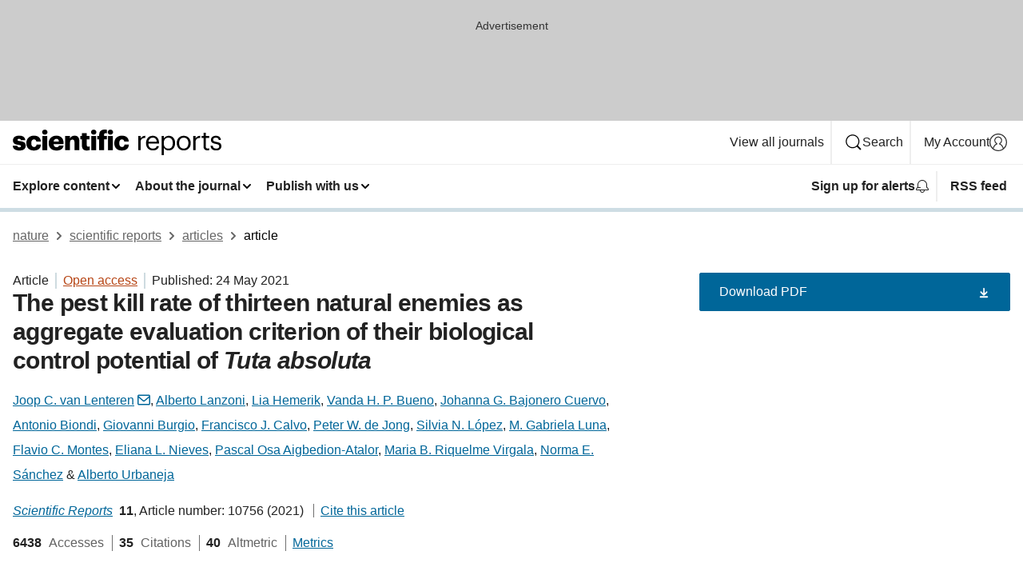

--- FILE ---
content_type: text/html; charset="UTF-8"
request_url: https://www.nature.com/articles/s41598-021-90034-8?error=cookies_not_supported&code=059dc03d-d59b-4884-97d4-d40df1e2808c
body_size: 143730
content:
<!DOCTYPE html>
<html lang="en" class="grade-c">
<head>
    <title>The pest kill rate of thirteen natural enemies as aggregate evaluation criterion of their biological control potential of Tuta absoluta | Scientific Reports</title>
    
        
<link rel="alternate" type="application/rss+xml" href="https://www.nature.com/srep.rss"/>


    

<link rel="preconnect" href="https://cmp.nature.com" crossorigin>

<meta http-equiv="X-UA-Compatible" content="IE=edge">
<meta name="applicable-device" content="pc,mobile">
<meta name="viewport" content="width=device-width,initial-scale=1.0,maximum-scale=5,user-scalable=yes">
<meta name="360-site-verification" content="5a2dc4ab3fcb9b0393241ffbbb490480" />

<script data-test="dataLayer">
    window.dataLayer = [{"content":{"category":{"contentType":"article","legacy":{"webtrendsPrimaryArticleType":"research","webtrendsSubjectTerms":"behavioural-ecology;population-dynamics","webtrendsContentCategory":null,"webtrendsContentCollection":null,"webtrendsContentGroup":"Scientific Reports","webtrendsContentGroupType":null,"webtrendsContentSubGroup":"Article","status":null}},"article":{"doi":"10.1038/s41598-021-90034-8"},"attributes":{"cms":null,"deliveryPlatform":"oscar","copyright":{"open":true,"legacy":{"webtrendsLicenceType":"http://creativecommons.org/licenses/by/4.0/"}}},"contentInfo":{"authors":["Joop C. van Lenteren","Alberto Lanzoni","Lia Hemerik","Vanda H. P. Bueno","Johanna G. Bajonero Cuervo","Antonio Biondi","Giovanni Burgio","Francisco J. Calvo","Peter W. de Jong","Silvia N. López","M. Gabriela Luna","Flavio C. Montes","Eliana L. Nieves","Pascal Osa Aigbedion-Atalor","Maria B. Riquelme Virgala","Norma E. Sánchez","Alberto Urbaneja"],"publishedAt":1621814400,"publishedAtString":"2021-05-24","title":"The pest kill rate of thirteen natural enemies as aggregate evaluation criterion of their biological control potential of Tuta absoluta","legacy":null,"publishedAtTime":null,"documentType":"aplusplus","subjects":"Behavioural ecology,Population dynamics"},"journal":{"pcode":"srep","title":"scientific reports","volume":"11","issue":"1","id":41598,"publishingModel":"Open Access"},"authorization":{"status":true},"features":[{"name":"furtherReadingSection","present":true}],"collection":null},"page":{"category":{"pageType":"article"},"attributes":{"template":"mosaic","featureFlags":[{"name":"download-collection-test","active":false},{"name":"download-issue-test","active":false},{"name":"nature-onwards-journey","active":false}],"testGroup":null},"search":null},"privacy":{},"version":"1.0.0","product":null,"session":null,"user":null,"backHalfContent":true,"country":"US","hasBody":true,"uneditedManuscript":false,"twitterId":["o3xnx","o43y9","o3ef7"],"baiduId":"d38bce82bcb44717ccc29a90c4b781ea","japan":false}];
    window.dataLayer.push({
        ga4MeasurementId: 'G-ERRNTNZ807',
        ga360TrackingId: 'UA-71668177-1',
        twitterId: ['3xnx', 'o43y9', 'o3ef7'],
        baiduId: 'd38bce82bcb44717ccc29a90c4b781ea',
        ga4ServerUrl: 'https://sgtm.nature.com',
        imprint: 'nature'
    });
</script>

<script>
    (function(w, d) {
        w.config = w.config || {};
        w.config.mustardcut = false;

        
        if (w.matchMedia && w.matchMedia('only print, only all and (prefers-color-scheme: no-preference), only all and (prefers-color-scheme: light), only all and (prefers-color-scheme: dark)').matches) {
            w.config.mustardcut = true;
            d.classList.add('js');
            d.classList.remove('grade-c');
            d.classList.remove('no-js');
        }
    })(window, document.documentElement);
</script>
 



     
    
    
        
    
    <style>@media only print, only all and (prefers-color-scheme: no-preference), only all and (prefers-color-scheme: light), only all and (prefers-color-scheme: dark) {  .c-card--major .c-card__title,.u-h1,.u-h2,h1,h2,h2.app-access-wall__title{font-family:-apple-system,BlinkMacSystemFont,Segoe UI,Roboto,Oxygen-Sans,Ubuntu,Cantarell,Helvetica Neue,sans-serif;font-weight:700}.c-article-editorial-summary__container .c-article-editorial-summary__article-title,.c-card__title,.c-reading-companion__figure-title,.u-h3,.u-h4,h3,h4,h5,h6{letter-spacing:-.0117156rem}html{line-height:1.15;text-size-adjust:100%;box-sizing:border-box;font-size:100%;height:100%;overflow-y:scroll}body{background:#eee;color:#222;font-family:-apple-system,BlinkMacSystemFont,Segoe UI,Roboto,Oxygen-Sans,Ubuntu,Cantarell,Helvetica Neue,sans-serif;font-size:1.125rem;line-height:1.76;margin:0;min-height:100%}main{display:block}h1{font-size:2em;margin:.67em 0}a,sup{vertical-align:baseline}a{background-color:transparent;color:#069;overflow-wrap:break-word;text-decoration:underline;text-decoration-skip-ink:auto;word-break:break-word}b{font-weight:bolder}sup{font-size:75%;line-height:0;position:relative;top:-.5em}img{border:0;height:auto;max-width:100%;vertical-align:middle}button,input,select{font-family:inherit;font-size:100%;line-height:1.15;margin:0}button,input{overflow:visible}button,select{text-transform:none}[type=submit],button{-webkit-appearance:button}[type=checkbox]{box-sizing:border-box;padding:0}[hidden]{display:none}button{border-radius:0;cursor:pointer}h1{font-size:2rem;font-weight:700;letter-spacing:-.0390625rem;line-height:2.25rem}.c-card--major .c-card__title,.u-h1,.u-h2,button,h1,h2,h2.app-access-wall__title{font-family:-apple-system,BlinkMacSystemFont,Segoe UI,Roboto,Oxygen-Sans,Ubuntu,Cantarell,Helvetica Neue,sans-serif}.c-card--major .c-card__title,.u-h2,h2{font-size:1.5rem;font-weight:700;letter-spacing:-.0117156rem;line-height:1.6rem}.u-h3{letter-spacing:-.0117156rem}.c-article-editorial-summary__container .c-article-editorial-summary__article-title,.c-card__title,.c-reading-companion__figure-title,.u-h3,.u-h4,h3,h4,h5,h6{font-family:-apple-system,BlinkMacSystemFont,Segoe UI,Roboto,Oxygen-Sans,Ubuntu,Cantarell,Helvetica Neue,sans-serif;font-size:1.25rem;font-weight:700;line-height:1.4rem}.c-article-editorial-summary__container .c-article-editorial-summary__article-title,.c-reading-companion__figure-title,.u-h4,h3,h4,h5,h6{letter-spacing:-.0117156rem}.c-reading-companion__figure-title,.u-h4{font-size:1.125rem}input+label{padding-left:.5em}nav ol,nav ul{list-style:none none}p:empty{display:none}.app-cta-group{display:flex;flex-direction:column;gap:0 16px;width:100%}@media only screen and (min-width:540px){.app-cta-group{align-items:baseline;flex-direction:row}}.app-cta-group>*{flex:1 1 auto}@media only screen and (min-width:540px){.app-cta-group>*{flex:0 1 auto}}.c-nature-box{background-color:#fff;border:1px solid #d5d5d5;border-radius:2px;box-shadow:0 0 5px 0 rgba(51,51,51,.1);line-height:1.3;margin-bottom:24px;padding:16px 16px 3px}.c-nature-box__text{font-size:1rem;margin-bottom:16px}.c-nature-box--access-to-pdf{display:none}@media only screen and (min-width:1024px){.c-nature-box--mobile{display:none}}.c-nature-box .c-pdf-download{margin-bottom:16px!important}.c-nature-box svg+.c-article__button-text{margin-left:8px}.c-nature-box--version{background-color:#eee}.c-nature-box__wrapper{transform:translateZ(0)}.c-nature-box__wrapper--placeholder{min-height:165px}.sans-serif{font-family:-apple-system,BlinkMacSystemFont,Segoe UI,Roboto,Oxygen-Sans,Ubuntu,Cantarell,Helvetica Neue,sans-serif}.article-page{background:#fff}p{overflow-wrap:break-word;word-break:break-word}.c-article-header{font-family:-apple-system,BlinkMacSystemFont,Segoe UI,Roboto,Oxygen-Sans,Ubuntu,Cantarell,Helvetica Neue,sans-serif;margin-bottom:40px}.c-article-identifiers{color:#6f6f6f;display:flex;flex-wrap:wrap;font-size:1rem;line-height:1.3;list-style:none;padding:0}.c-article-identifiers__item{list-style:none;margin-right:8px;padding-right:8px}.c-article-identifiers__item:last-child{margin-right:0;padding-right:0}.c-article-title{font-size:1.5rem;line-height:1.25;margin:0 0 16px}@media only screen and (min-width:768px){.c-article-title{font-size:1.875rem;line-height:1.2}}.c-article-author-list{display:inline;font-size:1rem;list-style:none;margin:0 8px 0 0;padding:0;width:100%}.c-article-author-list__item{display:inline;padding-right:0}.c-article-author-list svg{margin-left:4px}.c-article-author-list__show-more{display:none;margin-right:4px}.c-article-author-list__button,.js .c-article-author-list__item--hide,.js .c-article-author-list__show-more{display:none}.js .c-article-author-list--long .c-article-author-list__show-more,.js .c-article-author-list--long+.c-article-author-list__button{display:inline}@media only screen and (max-width:539px){.js .c-article-author-list__item--hide-small-screen{display:none}.js .c-article-author-list--short .c-article-author-list__show-more,.js .c-article-author-list--short+.c-article-author-list__button{display:inline}}#uptodate-client,.js .c-article-author-list--expanded .c-article-author-list__show-more{display:none!important}.js .c-article-author-list--expanded .c-article-author-list__item--hide-small-screen{display:inline!important}.c-article-author-list__button,.c-button-author-list{background:#ebf1f5;border:4px solid #ebf1f5;border-radius:20px;color:#666;font-size:.875rem;line-height:1.4;padding:2px 11px 2px 8px;text-decoration:none}.c-article-author-list__button svg,.c-button-author-list svg{margin:1px 4px 0 0}.c-article-author-list__button:hover,.c-button-author-list:hover{background:#069;border-color:transparent;color:#fff}.c-article-info-details{font-size:1rem;margin-bottom:8px;margin-top:16px}.c-article-info-details__cite-as{border-left:1px solid #6f6f6f;margin-left:8px;padding-left:8px}.c-article-metrics-bar{display:flex;flex-wrap:wrap;font-size:1rem;line-height:1.3}.c-article-metrics-bar__wrapper{margin:16px 0}.c-article-metrics-bar__item{align-items:baseline;border-right:1px solid #6f6f6f;margin-right:8px}.c-article-metrics-bar__item:last-child{border-right:0}.c-article-metrics-bar__count{font-weight:700;margin:0}.c-article-metrics-bar__label{color:#626262;font-style:normal;font-weight:400;margin:0 10px 0 5px}.c-article-metrics-bar__details{margin:0}.c-article-main-column{font-family:-apple-system,BlinkMacSystemFont,Segoe UI,Roboto,Oxygen-Sans,Ubuntu,Cantarell,Helvetica Neue,sans-serif;margin-right:8.6%;width:60.2%}@media only screen and (max-width:1023px){.c-article-main-column{margin-right:0;width:100%}}.c-article-extras{float:left;font-family:-apple-system,BlinkMacSystemFont,Segoe UI,Roboto,Oxygen-Sans,Ubuntu,Cantarell,Helvetica Neue,sans-serif;width:31.2%}@media only screen and (max-width:1023px){.c-article-extras{display:none}}.c-article-associated-content__container .c-article-associated-content__title,.c-article-section__title{border-bottom:2px solid #d5d5d5;font-size:1.25rem;margin:0;padding-bottom:8px}@media only screen and (min-width:768px){.c-article-associated-content__container .c-article-associated-content__title,.c-article-section__title{font-size:1.5rem;line-height:1.24}}.c-article-associated-content__container .c-article-associated-content__title{margin-bottom:8px}.c-article-body p{margin-bottom:24px;margin-top:0}.c-article-section{clear:both}.c-article-section__content{margin-bottom:40px;padding-top:8px}@media only screen and (max-width:1023px){.c-article-section__content{padding-left:0}}.c-article-authors-search{margin-bottom:24px;margin-top:0}.c-article-authors-search__item,.c-article-authors-search__title{font-family:-apple-system,BlinkMacSystemFont,Segoe UI,Roboto,Oxygen-Sans,Ubuntu,Cantarell,Helvetica Neue,sans-serif}.c-article-authors-search__title{color:#626262;font-size:1.05rem;font-weight:700;margin:0;padding:0}.c-article-authors-search__item{font-size:1rem}.c-article-authors-search__text{margin:0}.c-code-block{border:1px solid #fff;font-family:monospace;margin:0 0 24px;padding:20px}.c-code-block__heading{font-weight:400;margin-bottom:16px}.c-code-block__line{display:block;overflow-wrap:break-word;white-space:pre-wrap}.c-article-share-box__no-sharelink-info{font-size:.813rem;font-weight:700;margin-bottom:24px;padding-top:4px}.c-article-share-box__only-read-input{border:1px solid #d5d5d5;box-sizing:content-box;display:inline-block;font-size:.875rem;font-weight:700;height:24px;margin-bottom:8px;padding:8px 10px}.c-article-share-box__button--link-like{background-color:transparent;border:0;color:#069;cursor:pointer;font-size:.875rem;margin-bottom:8px;margin-left:10px}.c-article-editorial-summary__container{font-family:-apple-system,BlinkMacSystemFont,Segoe UI,Roboto,Oxygen-Sans,Ubuntu,Cantarell,Helvetica Neue,sans-serif;font-size:1rem}.c-article-editorial-summary__container .c-article-editorial-summary__content p:last-child{margin-bottom:0}.c-article-editorial-summary__container .c-article-editorial-summary__content--less{max-height:9.5rem;overflow:hidden}.c-article-editorial-summary__container .c-article-editorial-summary__button.active,.c-article-editorial-summary__container .c-article-editorial-summary__button.hover,.c-article-editorial-summary__container .c-article-editorial-summary__button:active,.c-article-editorial-summary__container .c-article-editorial-summary__button:hover{text-decoration:underline;text-decoration-skip-ink:auto}.c-article-editorial-summary__container .c-article-editorial-summary__button{background-color:#fff;border:0;color:#069;font-size:.875rem;margin-bottom:16px}.c-article-associated-content__container .c-article-associated-content__collection-label{font-size:.875rem;line-height:1.4}.c-article-associated-content__container .c-article-associated-content__collection-title{line-height:1.3}.c-reading-companion{clear:both;min-height:389px}.c-reading-companion__sticky{max-width:389px}.c-reading-companion__scroll-pane{margin:0;min-height:200px;overflow:hidden auto}.c-reading-companion__tabs{display:flex;flex-flow:row nowrap;font-size:1rem;list-style:none;margin:0 0 8px;padding:0}.c-reading-companion__tabs>li{flex-grow:1}.c-reading-companion__tab{background-color:#eee;border:1px solid #d5d5d5;border-image:initial;border-left-width:0;color:#0067c5;font-size:1rem;padding:8px 8px 8px 15px;text-align:left;width:100%}.c-reading-companion__tabs li:first-child .c-reading-companion__tab{border-left-width:1px}.c-reading-companion__tab--active{background-color:#fff;border-bottom:1px solid #fff;color:#222;font-weight:700}.c-reading-companion__sections-list{list-style:none;padding:0}.c-reading-companion__figures-list,.c-reading-companion__references-list{list-style:none;min-height:389px;padding:0}.c-reading-companion__sections-list{margin:0 0 8px;min-height:50px}.c-reading-companion__section-item{font-size:1rem;padding:0}.c-reading-companion__section-item a{display:block;line-height:1.5;overflow:hidden;padding:8px 0 8px 16px;text-overflow:ellipsis;white-space:nowrap}.c-reading-companion__figure-item{border-top:1px solid #d5d5d5;font-size:1rem;padding:16px 8px 16px 0}.c-reading-companion__figure-item:first-child{border-top:none;padding-top:8px}.c-reading-companion__reference-item{border-top:1px solid #d5d5d5;font-size:1rem;padding:8px 8px 8px 16px}.c-reading-companion__reference-item:first-child{border-top:none}.c-reading-companion__reference-item a{word-break:break-word}.c-reading-companion__reference-citation{display:inline}.c-reading-companion__reference-links{font-size:.813rem;font-weight:700;list-style:none;margin:8px 0 0;padding:0;text-align:right}.c-reading-companion__reference-links>a{display:inline-block;padding-left:8px}.c-reading-companion__reference-links>a:first-child{display:inline-block;padding-left:0}.c-reading-companion__figure-title{display:block;margin:0 0 8px}.c-reading-companion__figure-links{display:flex;justify-content:space-between;margin:8px 0 0}.c-reading-companion__figure-links>a{align-items:center;display:flex}.c-reading-companion__figure-full-link svg{height:.8em;margin-left:2px}.c-reading-companion__panel{border-top:none;display:none;margin-top:0;padding-top:0}.c-cod,.c-reading-companion__panel--active{display:block}.c-cod{font-size:1rem;width:100%}.c-cod__form{background:#ebf0f3}.c-cod__prompt{font-size:1.125rem;line-height:1.3;margin:0 0 24px}.c-cod__label{display:block;margin:0 0 4px}.c-cod__row{display:flex;margin:0 0 16px}.c-cod__row:last-child{margin:0}.c-cod__input{border:1px solid #d5d5d5;border-radius:2px;flex:1 1 auto;margin:0;padding:13px}.c-cod__input--submit{background-color:#069;border:1px solid #069;color:#fff;flex-shrink:1;margin-left:8px;transition:background-color .2s ease-out 0s,color .2s ease-out 0s}.c-cod__input--submit-single{flex-basis:100%;flex-shrink:0;margin:0}.c-cod__input--submit:focus,.c-cod__input--submit:hover{background-color:#fff;color:#069}.c-pdf-download__link .u-icon{padding-top:2px}.c-pdf-download{display:flex;margin-bottom:24px;max-height:48px}@media only screen and (min-width:540px){.c-pdf-download{max-height:none}}@media only screen and (min-width:1024px){.c-pdf-download{max-height:48px}}.c-pdf-download__link{display:flex;flex:1 1 0%}.c-pdf-download__link:hover{text-decoration:none}.c-pdf-download__text{padding-right:4px}@media only screen and (max-width:539px){.c-pdf-download__text{text-transform:capitalize}}@media only screen and (min-width:540px){.c-pdf-download__text{padding-right:8px}}.c-context-bar--sticky .c-pdf-download{display:block;margin-bottom:0;white-space:nowrap}@media only screen and (max-width:539px){.c-pdf-download .u-sticky-visually-hidden{border:0;clip:rect(0,0,0,0);height:1px;margin:-100%;overflow:hidden;padding:0;position:absolute!important;width:1px}}.c-pdf-container{display:flex;justify-content:flex-end}@media only screen and (max-width:539px){.c-pdf-container .c-pdf-download{display:flex;flex-basis:100%}}.c-pdf-container .c-pdf-download+.c-pdf-download{margin-left:16px}.c-article-extras .c-pdf-container .c-pdf-download{width:100%}.c-article-extras .c-pdf-container .c-pdf-download+.c-pdf-download{margin-left:0}@media only screen and (min-width:540px){.c-context-bar--sticky .c-pdf-download__link{align-items:center;flex:1 1 183px}}@media only screen and (max-width:320px){.c-context-bar--sticky .c-pdf-download__link{padding:16px}}.article-page--commercial .c-article-main-column .c-pdf-button__container .c-pdf-download{display:none}@media only screen and (max-width:1023px){.article-page--commercial .c-article-main-column .c-pdf-button__container .c-pdf-download{display:block}}.c-recommendations-column-switch .c-meta{margin-top:auto}.c-context-bar{box-shadow:0 0 10px 0 rgba(51,51,51,.2);position:relative;width:100%}.c-context-bar__container{margin:0 auto;max-width:1280px;padding:0 16px}.c-context-bar__title{display:none}.app-researcher-popup__link.hover,.app-researcher-popup__link.visited,.app-researcher-popup__link:hover,.app-researcher-popup__link:visited,.c-article-metrics__heading a,.c-article-metrics__posts .c-card__title a{color:inherit}.c-article-authors-search__list{align-items:center;display:flex;flex-wrap:wrap;gap:16px 16px;justify-content:center}@media only screen and (min-width:320px){.c-article-authors-search__list{justify-content:normal}}.c-article-authors-search__text{align-items:center;display:flex;flex-flow:column wrap;font-size:14px;justify-content:center}@media only screen and (min-width:320px){.c-article-authors-search__text{flex-direction:row;font-size:16px}}.c-article-authors-search__links-text{font-weight:700;margin-right:8px;text-align:center}@media only screen and (min-width:320px){.c-article-authors-search__links-text{text-align:left}}.c-article-authors-search__list-item--left{flex:1 1 100%}@media only screen and (min-width:320px){.c-article-authors-search__list-item--left{flex-basis:auto}}.c-article-authors-search__list-item--right{flex:1 1 auto}.c-article-identifiers{margin:0}.c-article-identifiers__item{border-right:2px solid #cedbe0;color:#222;font-size:14px}@media only screen and (min-width:320px){.c-article-identifiers__item{font-size:16px}}.c-article-identifiers__item:last-child{border-right:none}.c-article-metrics__posts .c-card__title{font-size:1.05rem}.c-article-metrics__posts .c-card__title+span{color:#6f6f6f;font-size:1rem}.app-author-list{color:#222;font-family:-apple-system,BlinkMacSystemFont,Segoe UI,Roboto,Oxygen-Sans,Ubuntu,Cantarell,Helvetica Neue,sans-serif;font-size:1rem;line-height:1.4;list-style:none;margin:0;padding:0}.app-author-list>li,.c-breadcrumbs>li,.c-footer__links>li,.js .app-author-list,.u-list-comma-separated>li,.u-list-inline>li{display:inline}.app-author-list>li:not(:first-child):not(:last-child):before{content:", "}.app-author-list>li:not(:only-child):last-child:before{content:" & "}.app-author-list--compact{font-size:.875rem;line-height:1.4}.app-author-list--truncated>li:not(:only-child):last-child:before{content:" ... "}.js .app-author-list__hide{display:none;visibility:hidden}.js .app-author-list__hide:first-child+*{margin-block-start:0}.c-ad{text-align:center}@media only screen and (min-width:320px){.c-ad{padding:8px}}.c-ad--728x90{background-color:#ccc;display:none}.c-ad--728x90 .c-ad__inner{min-height:calc(1.5em + 94px)}@media only screen and (min-width:768px){.js .c-ad--728x90{display:none}.js .u-show-following-ad+.c-ad--728x90{display:block}}.c-ad__label{color:#333;font-weight:400;line-height:1.5;margin-bottom:4px}.c-ad__label,.c-meta{font-family:-apple-system,BlinkMacSystemFont,Segoe UI,Roboto,Oxygen-Sans,Ubuntu,Cantarell,Helvetica Neue,sans-serif;font-size:.875rem}.c-meta{color:inherit;line-height:1.4;list-style:none;margin:0;padding:0}.c-meta--large{font-size:1rem}.c-meta--large .c-meta__item{margin-bottom:8px}.c-meta__item{display:inline-block;margin-bottom:4px}.c-meta__item:not(:last-child){border-right:1px solid #d5d5d5;margin-right:4px;padding-right:4px}@media only screen and (max-width:539px){.c-meta__item--block-sm-max{display:block}.c-meta__item--block-sm-max:not(:last-child){border-right:none;margin-right:0;padding-right:0}}@media only screen and (min-width:1024px){.c-meta__item--block-at-lg{display:block}.c-meta__item--block-at-lg:not(:last-child){border-right:none;margin-right:0;padding-right:0}}.c-meta__type{font-weight:700;text-transform:none}.c-skip-link{background:#069;bottom:auto;color:#fff;font-family:-apple-system,BlinkMacSystemFont,Segoe UI,Roboto,Oxygen-Sans,Ubuntu,Cantarell,Helvetica Neue,sans-serif;font-size:.875rem;padding:8px;position:absolute;text-align:center;transform:translateY(-100%);z-index:9999}@media (prefers-reduced-motion:reduce){.c-skip-link{transition:top .3s ease-in-out 0s}}@media print{.c-skip-link{display:none}}.c-skip-link:link{color:#fff}.c-status-message{align-items:center;box-sizing:border-box;display:flex;font-family:-apple-system,BlinkMacSystemFont,Segoe UI,Roboto,Oxygen-Sans,Ubuntu,Cantarell,Helvetica Neue,sans-serif;font-size:1rem;position:relative;width:100%}.c-card__summary>p:last-child,.c-status-message :last-child{margin-bottom:0}.c-status-message--boxed{background-color:#fff;border:1px solid #eee;border-radius:2px;line-height:1.4;padding:16px}.c-status-message__heading{font-family:-apple-system,BlinkMacSystemFont,Segoe UI,Roboto,Oxygen-Sans,Ubuntu,Cantarell,Helvetica Neue,sans-serif;font-size:1rem;font-weight:700}.c-status-message__icon{display:inline-block;fill:currentcolor;flex:0 0 auto;height:1.5em;margin-right:8px;transform:translate(0);vertical-align:text-top;width:1.5em}.c-status-message__icon--top{align-self:flex-start}.c-status-message--info .c-status-message__icon{color:#003f8d}.c-status-message--boxed.c-status-message--info{border-bottom:4px solid #003f8d}.c-status-message--error .c-status-message__icon{color:#c40606}.c-status-message--boxed.c-status-message--error{border-bottom:4px solid #c40606}.c-status-message--success .c-status-message__icon{color:#00b8b0}.c-status-message--boxed.c-status-message--success{border-bottom:4px solid #00b8b0}.c-status-message--warning .c-status-message__icon{color:#edbc53}.c-status-message--boxed.c-status-message--warning{border-bottom:4px solid #edbc53}.c-breadcrumbs{color:#000;font-family:-apple-system,BlinkMacSystemFont,Segoe UI,Roboto,Oxygen-Sans,Ubuntu,Cantarell,Helvetica Neue,sans-serif;font-size:1rem;list-style:none;margin:0;padding:0}.c-breadcrumbs__link{color:#666}svg.c-breadcrumbs__chevron{fill:#888;height:10px;margin:4px 4px 0;width:10px}@media only screen and (max-width:539px){.c-breadcrumbs .c-breadcrumbs__item{display:none}.c-breadcrumbs .c-breadcrumbs__item:last-child,.c-breadcrumbs .c-breadcrumbs__item:nth-last-child(2){display:inline}}.c-card{background-color:transparent;border:0;box-shadow:none;display:flex;flex-direction:column;font-size:14px;min-width:0;overflow:hidden;padding:0;position:relative}.c-card--no-shape{background:0 0;border:0;box-shadow:none}.c-card__image{display:flex;justify-content:center;overflow:hidden;padding-bottom:56.25%;position:relative}@supports (aspect-ratio:1/1){.c-card__image{padding-bottom:0}}.c-card__image img{left:0;min-height:100%;min-width:100%;position:absolute}@supports ((-o-object-fit:cover) or (object-fit:cover)){.c-card__image img{height:100%;object-fit:cover;width:100%}}.c-card__body{flex:1 1 auto;padding:16px}.c-card--no-shape .c-card__body{padding:0}.c-card--no-shape .c-card__body:not(:first-child){padding-top:16px}.c-card__title{letter-spacing:-.01875rem;margin-bottom:8px;margin-top:0}[lang=de] .c-card__title{hyphens:auto}.c-card__summary{line-height:1.4}.c-card__summary>p{margin-bottom:5px}.c-card__summary a{text-decoration:underline}.c-card__link:not(.c-card__link--no-block-link):before{bottom:0;content:"";left:0;position:absolute;right:0;top:0}.c-card--flush .c-card__body{padding:0}.c-card--major{font-size:1rem}.c-card--dark{background-color:#29303c;border-width:0;color:#e3e4e5}.c-card--dark .c-card__title{color:#fff}.c-card--dark .c-card__link,.c-card--dark .c-card__summary a{color:inherit}.c-header{background-color:#fff;border-bottom:5px solid #000;font-size:1rem;line-height:1.4;margin-bottom:16px}.c-header__row{padding:0;position:relative}.c-header__row:not(:last-child){border-bottom:1px solid #eee}.c-header__split{align-items:center;display:flex;justify-content:space-between}.c-header__logo-container{flex:1 1 0px;line-height:0;margin:8px 24px 8px 0}.c-header__logo{transform:translateZ(0)}.c-header__logo img{max-height:32px}.c-header__container{margin:0 auto;max-width:1280px}@media print{.c-header__menu{display:none}}.c-header__menu{align-items:center;display:flex;flex:0 1 auto;flex-wrap:wrap;font-weight:700;gap:8px 8px;line-height:1.4;list-style:none;margin:0 -4px;padding:0}@media only screen and (max-width:1023px){.c-header__menu--hide-lg-max{display:none;visibility:hidden}}.c-header__menu--global{font-weight:400;justify-content:flex-end}.c-header__menu--global svg{display:none;visibility:hidden}.c-header__menu--global svg:first-child+*{margin-block-start:0}@media only screen and (min-width:540px){.c-header__menu--global svg{display:block;visibility:visible}}.c-header__menu--journal{font-size:.875rem;margin:8px 0 8px -8px}@media only screen and (min-width:540px){.c-header__menu--journal{flex-wrap:nowrap;font-size:1rem}}.c-header__item{padding-bottom:0;padding-top:0;position:static}.c-header__item--pipe{border-left:2px solid #eee;padding-left:8px}.c-header__item--padding{padding-bottom:8px;padding-top:8px}@media only screen and (min-width:540px){.c-header__item--dropdown-menu{position:relative}}@media only screen and (min-width:1024px){.c-header__item--hide-lg{display:none;visibility:hidden}}@media only screen and (max-width:767px){.c-header__item--hide-md-max{display:none;visibility:hidden}.c-header__item--hide-md-max:first-child+*{margin-block-start:0}}.c-header__link{align-items:center;color:inherit;display:inline-flex;gap:4px 4px;padding:8px;white-space:nowrap}.c-header__link svg{transition-duration:.2s}.c-header__show-text{display:none;visibility:hidden}.has-tethered .c-header__heading--js-hide:first-child+*{margin-block-start:0}@media only screen and (min-width:540px){.c-header__show-text{display:inline;visibility:visible}}.c-header__show-text-sm{display:inline;visibility:visible}@media only screen and (min-width:540px){.c-header__show-text-sm{display:none;visibility:hidden}.c-header__show-text-sm:first-child+*{margin-block-start:0}}@media print{.c-header__dropdown{display:none}}.c-header__dropdown{background-color:#000;border-bottom:1px solid #2f2f2f;color:#eee;font-size:.875rem;line-height:1.2;padding:16px 0}.c-header__heading{display:inline-block;font-family:-apple-system,BlinkMacSystemFont,Segoe UI,Roboto,Oxygen-Sans,Ubuntu,Cantarell,Helvetica Neue,sans-serif;font-size:1.25rem;font-weight:400;line-height:1.4;margin-bottom:8px}.c-header__heading--keyline{border-top:1px solid;border-color:#2f2f2f;margin-top:16px;padding-top:16px;width:100%}.c-header__list{display:flex;flex-wrap:wrap;gap:0 16px;list-style:none;margin:0 -8px}.c-header__flush{margin:0 -8px}.c-header__visually-hidden{border:0;clip:rect(0,0,0,0);height:1px;margin:-100%;overflow:hidden;padding:0;position:absolute!important;width:1px}.c-header__search-form{margin-bottom:8px}.c-header__search-layout{display:flex;flex-wrap:wrap;gap:16px 16px}.c-header__search-layout>:first-child{flex:999 1 auto}.c-header__search-layout>*{flex:1 1 auto}.c-header__search-layout--max-width{max-width:720px}.c-header__search-button{align-items:center;background-color:transparent;background-image:none;border:1px solid #fff;border-radius:2px;color:#fff;cursor:pointer;display:flex;font-family:sans-serif;font-size:1rem;justify-content:center;line-height:1.15;margin:0;padding:8px 16px;position:relative;text-decoration:none;transition:all .25s ease 0s,color .25s ease 0s,border-color .25s ease 0s;width:100%}.c-header__input,.c-header__select{border:1px solid;border-radius:3px;box-sizing:border-box;font-size:1rem;padding:8px 16px;width:100%}.c-header__select{-webkit-appearance:none;background-image:url("data:image/svg+xml,%3Csvg height='16' viewBox='0 0 16 16' width='16' xmlns='http://www.w3.org/2000/svg'%3E%3Cpath d='m5.58578644 3-3.29289322-3.29289322c-.39052429-.39052429-.39052429-1.02368927 0-1.41421356s1.02368927-.39052429 1.41421356 0l4 4c.39052429.39052429.39052429 1.02368927 0 1.41421356l-4 4c-.39052429.39052429-1.02368927.39052429-1.41421356 0s-.39052429-1.02368927 0-1.41421356z' fill='%23333' fill-rule='evenodd' transform='matrix(0 1 -1 0 11 3)'/%3E%3C/svg%3E");background-position:right .7em top 50%;background-repeat:no-repeat;background-size:1em;box-shadow:0 1px 0 1px rgba(0,0,0,.04);display:block;margin:0;max-width:100%;min-width:150px}@media only screen and (min-width:540px){.c-header__menu--journal .c-header__item--dropdown-menu:last-child .c-header__dropdown.has-tethered{left:auto;right:0}}@media only screen and (min-width:768px){.c-header__menu--journal .c-header__item--dropdown-menu:last-child .c-header__dropdown.has-tethered{left:0;right:auto}}.c-header__dropdown.has-tethered{border-bottom:0;border-radius:0 0 2px 2px;left:0;position:absolute;top:100%;transform:translateY(5px);width:100%;z-index:1}@media only screen and (min-width:540px){.c-header__dropdown.has-tethered{transform:translateY(8px);width:auto}}@media only screen and (min-width:768px){.c-header__dropdown.has-tethered{min-width:225px}}.c-header__dropdown--full-width.has-tethered{padding:32px 0 24px;transform:none;width:100%}.has-tethered .c-header__heading--js-hide{display:none;visibility:hidden}.has-tethered .c-header__list--js-stack{flex-direction:column}.has-tethered .c-header__item--keyline,.has-tethered .c-header__list~.c-header__list .c-header__item:first-child{border-top:1px solid #d5d5d5;margin-top:8px;padding-top:8px}.c-header__item--snid-account-widget{display:flex}.c-header__container{padding:0 4px}.c-header__list{padding:0 12px}.c-header__menu .c-header__link{font-size:14px}.c-header__item--snid-account-widget .c-header__link{padding:8px}.c-header__menu--journal{margin-left:0}@media only screen and (min-width:540px){.c-header__container{padding:0 16px}.c-header__menu--journal{margin-left:-8px}.c-header__menu .c-header__link{font-size:16px}.c-header__link--search{gap:13px 13px}}.u-button{align-items:center;background-color:transparent;background-image:none;border-radius:2px;cursor:pointer;display:inline-flex;font-family:sans-serif;font-size:1rem;justify-content:center;line-height:1.3;margin:0;padding:8px;position:relative;text-decoration:none;transition:all .25s ease 0s,color .25s ease 0s,border-color .25s ease 0s;width:auto}.u-button svg,.u-button--primary svg{fill:currentcolor}.u-button{border:1px solid #069;color:#069}.u-button--primary{background-color:#069;background-image:none;border:1px solid #069;color:#fff}.u-button--full-width{display:flex;width:100%}.u-display-none{display:none}.js .u-js-hide,.u-hide{display:none;visibility:hidden}.u-hide:first-child+*{margin-block-start:0}.u-visually-hidden{border:0;clip:rect(0,0,0,0);height:1px;margin:-100%;overflow:hidden;padding:0;position:absolute!important;width:1px}@media print{.u-hide-print{display:none}}@media only screen and (min-width:1024px){.u-hide-at-lg{display:none;visibility:hidden}.u-hide-at-lg:first-child+*{margin-block-start:0}}.u-clearfix:after,.u-clearfix:before{content:"";display:table}.u-clearfix:after{clear:both}.u-color-open-access{color:#b74616}.u-float-left{float:left}.u-icon{display:inline-block;fill:currentcolor;height:1em;transform:translate(0);vertical-align:text-top;width:1em}.u-full-height{height:100%}.u-link-inherit{color:inherit}.u-list-reset{list-style:none;margin:0;padding:0}.u-text-bold{font-weight:700}.u-container{margin:0 auto;max-width:1280px;padding:0 16px}.u-justify-content-space-between{justify-content:space-between}.u-mt-32{margin-top:32px}.u-mb-8{margin-bottom:8px}.u-mb-16{margin-bottom:16px}.u-mb-24{margin-bottom:24px}.u-mb-32{margin-bottom:32px}.u-mb-48{margin-bottom:48px}.u-pa-16{padding:16px}html *,html :after,html :before{box-sizing:inherit}.c-article-section__title,.c-article-title{font-weight:700}.c-card__title{line-height:1.4em}.c-article__button{background-color:#069;border:1px solid #069;border-radius:2px;color:#fff;display:flex;font-family:-apple-system,BlinkMacSystemFont,Segoe UI,Roboto,Oxygen-Sans,Ubuntu,Cantarell,Helvetica Neue,sans-serif;font-size:.875rem;line-height:1.4;margin-bottom:16px;padding:13px;transition:background-color .2s ease-out 0s,color .2s ease-out 0s}.c-article__button,.c-article__button:hover{text-decoration:none}.c-article__button--inverted,.c-article__button:hover{background-color:#fff;color:#069}.c-article__button--inverted:hover{background-color:#069;color:#fff}.c-header__link{text-decoration:inherit}.grade-c-hide{display:block}.c-pdf-download__link{padding:13px 24px} } </style>




    
        <link data-test="critical-css-handler" data-inline-css-source="critical-css" rel="stylesheet" href="/static/css/enhanced-article-8243633aaa.css" media="print" onload="this.media='only print, only all and (prefers-color-scheme: no-preference), only all and (prefers-color-scheme: light), only all and (prefers-color-scheme: dark)';this.onload=null">
    
    <noscript>
        <link rel="stylesheet" type="text/css" href="/static/css/enhanced-article-8243633aaa.css" media="only print, only all and (prefers-color-scheme: no-preference), only all and (prefers-color-scheme: light), only all and (prefers-color-scheme: dark)">
    </noscript>

<link rel="stylesheet" type="text/css" href="/static/css/article-print-fb7cb72232.css" media="print">
    



<link rel="apple-touch-icon" sizes="180x180" href=/static/images/favicons/nature/apple-touch-icon-f39cb19454.png>
<link rel="icon" type="image/png" sizes="48x48" href=/static/images/favicons/nature/favicon-48x48-b52890008c.png>
<link rel="icon" type="image/png" sizes="32x32" href=/static/images/favicons/nature/favicon-32x32-3fe59ece92.png>
<link rel="icon" type="image/png" sizes="16x16" href=/static/images/favicons/nature/favicon-16x16-951651ab72.png>
<link rel="manifest" href=/static/manifest.json crossorigin="use-credentials">
<link rel="mask-icon" href=/static/images/favicons/nature/safari-pinned-tab-69bff48fe6.svg color="#000000">
<link rel="shortcut icon" href=/static/images/favicons/nature/favicon.ico>
<meta name="msapplication-TileColor" content="#000000">
<meta name="msapplication-config" content=/static/browserconfig.xml>
<meta name="theme-color" content="#000000">
<meta name="application-name" content="Nature">


<script>
    (function () {
        if ( typeof window.CustomEvent === "function" ) return false;
        function CustomEvent ( event, params ) {
            params = params || { bubbles: false, cancelable: false, detail: null };
            var evt = document.createEvent( 'CustomEvent' );
            evt.initCustomEvent( event, params.bubbles, params.cancelable, params.detail );
            return evt;
        }

        CustomEvent.prototype = window.Event.prototype;

        window.CustomEvent = CustomEvent;
    })();
</script>


<script>
    (function (w, d, s) {
        var urlParams = new URLSearchParams(w.location.search);
        if (urlParams.get('gptAdsTest') !== null) {
            d.addEventListener('sncc:initialise', function (e) {
                var t = d.createElement(s);
                var h = d.getElementsByTagName(s)[0];
                t.src = 'https://' + (e.detail.C03 ? 'securepubads.g.doubleclick' : 'pagead2.googlesyndication') + '.net/tag/js/gpt.js';
                t.async = false;
                t.onload = function () {
                    var n = d.createElement(s);
                    n.src = 'https://fed-libs.nature.com/production/gpt-ads-gtm.min.js';
                    n.async = false;
                    h.insertAdjacentElement('afterend', n);
                };
                h.insertAdjacentElement('afterend', t);
            })
        }
    })(window, document, 'script');
</script>
    
<!-- Google Tag Manager -->
<script data-test="gtm-head">
    window.initGTM = function() {
        if (window.config.mustardcut) {
            (function (w, d, s, l, i) {
                w[l] = w[l] || [];
                w[l].push({'gtm.start': new Date().getTime(), event: 'gtm.js'});
                var f = d.getElementsByTagName(s)[0],
                        j = d.createElement(s),
                        dl = l != 'dataLayer' ? '&l=' + l : '';
                j.async = true;
                j.src = 'https://sgtm.nature.com/gtm.js?id=' + i + dl;
                f.parentNode.insertBefore(j, f);
            })(window, document, 'script', 'dataLayer', 'GTM-MRVXSHQ');
        }
    }
</script>
<!-- End Google Tag Manager -->

    <script>
    (function(w,d,t) {
        function cc() {
            var h = w.location.hostname;
            if (h === 'preview-www.nature.com') return;
            var e = d.createElement(t),
                s = d.getElementsByTagName(t)[0];
            e.setAttribute('crossorigin', 'anonymous');
            if (h === 'nature.com' || h.endsWith('.nature.com')) {
                e.src = 'https://cmp.nature.com/production_live/en/consent-bundle-8-102.js';
                e.setAttribute('onload', "initGTM(window,document,'script','dataLayer','GTM-MRVXSHQ')");
            } else {
                e.src = '/static/js/cookie-consent-es5-bundle-8d962b73c2.js';
                e.setAttribute('data-consent', h);
            }
            s.insertAdjacentElement('afterend', e);
        }
        cc();
    })(window,document,'script');
</script>


<script id="js-position0">
    (function(w, d) {
        w.idpVerifyPrefix = 'https://verify.nature.com';
        w.ra21Host = 'https://wayf.springernature.com';
        var moduleSupport = (function() {
            return 'noModule' in d.createElement('script');
        })();

        if (w.config.mustardcut === true) {
            w.loader = {
                index: 0,
                registered: [],
                scripts: [
                    
                        {src: '/static/js/global-article-es6-bundle-b187e7f7c1.js', test: 'global-article-js', module: true},
                        {src: '/static/js/global-article-es5-bundle-ac313c70d4.js', test: 'global-article-js', nomodule: true},
                        {src: '/static/js/shared-es6-bundle-0c7392804a.js', test: 'shared-js', module: true},
                        {src: '/static/js/shared-es5-bundle-f97043df39.js', test: 'shared-js', nomodule: true},
                        {src: '/static/js/header-150-es6-bundle-5bb959eaa1.js', test: 'header-150-js', module: true},
                        {src: '/static/js/header-150-es5-bundle-994fde5b1d.js', test: 'header-150-js', nomodule: true}
                    
                ].filter(function (s) {
                    if (s.src === null) return false;
                    if (moduleSupport && s.nomodule) return false;
                    return !(!moduleSupport && s.module);
                }),

                register: function (value) {
                    this.registered.push(value);
                },

                ready: function () {
                    if (this.registered.length === this.scripts.length) {
                        this.registered.forEach(function (fn) {
                            if (typeof fn === 'function') {
                                setTimeout(fn, 0); 
                            }
                        });
                        this.ready = function () {};
                    }
                },

                insert: function (s) {
                    var t = d.getElementById('js-position' + this.index);
                    if (t && t.insertAdjacentElement) {
                        t.insertAdjacentElement('afterend', s);
                    } else {
                        d.head.appendChild(s);
                    }
                    ++this.index;
                },

                createScript: function (script, beforeLoad) {
                    var s = d.createElement('script');
                    s.id = 'js-position' + (this.index + 1);
                    s.setAttribute('data-test', script.test);
                    if (beforeLoad) {
                        s.defer = 'defer';
                        s.onload = function () {
                            if (script.noinit) {
                                loader.register(true);
                            }
                            if (d.readyState === 'interactive' || d.readyState === 'complete') {
                                loader.ready();
                            }
                        };
                    } else {
                        s.async = 'async';
                    }
                    s.src = script.src;
                    return s;
                },

                init: function () {
                    this.scripts.forEach(function (s) {
                        loader.insert(loader.createScript(s, true));
                    });

                    d.addEventListener('DOMContentLoaded', function () {
                        loader.ready();
                        var conditionalScripts;
                        
                            conditionalScripts = [
                                {match: 'div[data-pan-container]', src: '/static/js/pan-zoom-es6-bundle-464a2af269.js', test: 'pan-zoom-js',  module: true },
                                {match: 'div[data-pan-container]', src: '/static/js/pan-zoom-es5-bundle-98fb9b653b.js', test: 'pan-zoom-js',  nomodule: true },
                                {match: 'math,span.mathjax-tex', src: '/static/js/math-es6-bundle-cfe28c12e7.js', test: 'math-js', module: true},
                                {match: 'math,span.mathjax-tex', src: '/static/js/math-es5-bundle-41a1a3e87a.js', test: 'math-js', nomodule: true}
                            ];
                        

                        if (conditionalScripts) {
                            conditionalScripts.filter(function (script) {
                                return !!document.querySelector(script.match) && !((moduleSupport && script.nomodule) || (!moduleSupport && script.module));
                            }).forEach(function (script) {
                                loader.insert(loader.createScript(script));
                            });
                        }
                    }, false);
                }
            };
            loader.init();
        }
    })(window, document);
</script>










<meta name="robots" content="noarchive">
<meta name="access" content="Yes">


<link rel="search" href="https://www.nature.com/search">
<link rel="search" href="https://www.nature.com/opensearch/opensearch.xml" type="application/opensearchdescription+xml" title="nature.com">
<link rel="search" href="https://www.nature.com/opensearch/request" type="application/sru+xml" title="nature.com">





    
    <script type="application/ld+json">{"mainEntity":{"headline":"The pest kill rate of thirteen natural enemies as aggregate evaluation criterion of their biological control potential of Tuta absoluta","description":"Ecologists study how populations are regulated, while scientists studying biological pest control apply population regulation processes to reduce numbers of harmful organisms: an organism (a natural enemy) is used to reduce the population density of another organism (a pest). Finding an effective biological control agent among the tens to hundreds of natural enemies of a pest is a daunting task. Evaluation criteria help in a first selection to remove clearly ineffective or risky species from the list of candidates. Next, we propose to use an aggregate evaluation criterion, the pest kill rate, to compare the pest population reduction capacity of species not eliminated during the first selection. The pest kill rate is the average daily lifetime killing of the pest by the natural enemy under consideration. Pest kill rates of six species of predators and seven species of parasitoids of Tuta absoluta were calculated and compared. Several natural enemies had pest kill rates that were too low to be able to theoretically reduce the pest population below crop damaging densities. Other species showed a high pest reduction capacity and their potential for practical application can now be tested under commercial crop production conditions.","datePublished":"2021-05-24T00:00:00Z","dateModified":"2021-05-24T00:00:00Z","pageStart":"1","pageEnd":"13","license":"http://creativecommons.org/licenses/by/4.0/","sameAs":"https://doi.org/10.1038/s41598-021-90034-8","keywords":["Behavioural ecology","Population dynamics","Science","Humanities and Social Sciences","multidisciplinary"],"image":["https://media.springernature.com/lw1200/springer-static/image/art%3A10.1038%2Fs41598-021-90034-8/MediaObjects/41598_2021_90034_Fig1_HTML.png","https://media.springernature.com/lw1200/springer-static/image/art%3A10.1038%2Fs41598-021-90034-8/MediaObjects/41598_2021_90034_Fig2_HTML.png","https://media.springernature.com/lw1200/springer-static/image/art%3A10.1038%2Fs41598-021-90034-8/MediaObjects/41598_2021_90034_Fig3_HTML.png","https://media.springernature.com/lw1200/springer-static/image/art%3A10.1038%2Fs41598-021-90034-8/MediaObjects/41598_2021_90034_Fig4_HTML.png"],"isPartOf":{"name":"Scientific Reports","issn":["2045-2322"],"volumeNumber":"11","@type":["Periodical","PublicationVolume"]},"publisher":{"name":"Nature Publishing Group UK","logo":{"url":"https://www.springernature.com/app-sn/public/images/logo-springernature.png","@type":"ImageObject"},"@type":"Organization"},"author":[{"name":"Joop C. van Lenteren","affiliation":[{"name":"Wageningen University","address":{"name":"Laboratory of Entomology, Wageningen University, Wageningen, The Netherlands","@type":"PostalAddress"},"@type":"Organization"}],"email":"Joop.vanLenteren@wur.nl","@type":"Person"},{"name":"Alberto Lanzoni","affiliation":[{"name":"University of Bologna","address":{"name":"Department of Agricultural and Food Sciences, University of Bologna, Bologna, Italy","@type":"PostalAddress"},"@type":"Organization"}],"@type":"Person"},{"name":"Lia Hemerik","affiliation":[{"name":"Wageningen University","address":{"name":"Biometris, Department of Mathematical and Statistical Methods, Wageningen University, Wageningen, The Netherlands","@type":"PostalAddress"},"@type":"Organization"}],"@type":"Person"},{"name":"Vanda H. P. Bueno","affiliation":[{"name":"Federal University of Lavras","address":{"name":"Laboratory of Biological Control, Department of Entomology, Federal University of Lavras, Lavras, Brazil","@type":"PostalAddress"},"@type":"Organization"}],"@type":"Person"},{"name":"Johanna G. Bajonero Cuervo","affiliation":[{"name":"Luiz de Queiroz College of Agriculture (USP/ESALQ)","address":{"name":"Department of Entomology and Acarology, Luiz de Queiroz College of Agriculture (USP/ESALQ), Piracicaba, Brazil","@type":"PostalAddress"},"@type":"Organization"}],"@type":"Person"},{"name":"Antonio Biondi","affiliation":[{"name":"University of Catania","address":{"name":"Department of Agriculture, Food and Environment, University of Catania, Catania, Italy","@type":"PostalAddress"},"@type":"Organization"}],"@type":"Person"},{"name":"Giovanni Burgio","affiliation":[{"name":"University of Bologna","address":{"name":"Department of Agricultural and Food Sciences, University of Bologna, Bologna, Italy","@type":"PostalAddress"},"@type":"Organization"}],"@type":"Person"},{"name":"Francisco J. Calvo","affiliation":[{"name":"Koppert Spain S.L. Calle Cobre","address":{"name":"Research and Development, Koppert Spain S.L. Calle Cobre, Almería, Spain","@type":"PostalAddress"},"@type":"Organization"}],"@type":"Person"},{"name":"Peter W. de Jong","affiliation":[{"name":"Wageningen University","address":{"name":"Laboratory of Entomology, Wageningen University, Wageningen, The Netherlands","@type":"PostalAddress"},"@type":"Organization"}],"@type":"Person"},{"name":"Silvia N. López","affiliation":[{"name":"Instituto Nacional de Tecnología Agropecuaria (INTA), Instituto de Microbiología y Zoología Agrícola (IMYZA)","address":{"name":"Instituto Nacional de Tecnología Agropecuaria (INTA), Instituto de Microbiología y Zoología Agrícola (IMYZA), Ituzaingó, Buenos Aires, Argentina","@type":"PostalAddress"},"@type":"Organization"}],"@type":"Person"},{"name":"M. Gabriela Luna","affiliation":[{"name":"Centro de Estudios Parasitológicos y de Vectores (CEPAVE – CONICET, UNLP and CICPBA)","address":{"name":"Centro de Estudios Parasitológicos y de Vectores (CEPAVE – CONICET, UNLP and CICPBA), La Plata, Argentina","@type":"PostalAddress"},"@type":"Organization"}],"@type":"Person"},{"name":"Flavio C. Montes","affiliation":[{"name":"Luiz de Queiroz College of Agriculture (USP/ESALQ)","address":{"name":"Department of Entomology and Acarology, Luiz de Queiroz College of Agriculture (USP/ESALQ), Piracicaba, Brazil","@type":"PostalAddress"},"@type":"Organization"}],"@type":"Person"},{"name":"Eliana L. Nieves","affiliation":[{"name":"Centro de Estudios Parasitológicos y de Vectores (CEPAVE – CONICET, UNLP and CICPBA)","address":{"name":"Centro de Estudios Parasitológicos y de Vectores (CEPAVE – CONICET, UNLP and CICPBA), La Plata, Argentina","@type":"PostalAddress"},"@type":"Organization"}],"@type":"Person"},{"name":"Pascal Osa Aigbedion-Atalor","affiliation":[{"name":"International Centre of Insect Physiology and Ecology (icipe)","address":{"name":"International Centre of Insect Physiology and Ecology (icipe), Nairobi, Kenya","@type":"PostalAddress"},"@type":"Organization"}],"@type":"Person"},{"name":"Maria B. Riquelme Virgala","affiliation":[{"name":"Universidad Nacional de Luján y Facultad de Agronomia,, Universidad de Buenos Aires","address":{"name":"Departamento de Tecnología, Universidad Nacional de Luján y Facultad de Agronomia,, Universidad de Buenos Aires, Luján, Argentina","@type":"PostalAddress"},"@type":"Organization"},{"name":"Universidad Nacional de Luján","address":{"name":"Programa de Ecología Terrestre, Departamento de Ciencias Básicas e Instituto de Ecología y Desarrollo Sustentable (INEDES), Universidad Nacional de Luján, Luján, Argentina","@type":"PostalAddress"},"@type":"Organization"}],"@type":"Person"},{"name":"Norma E. Sánchez","affiliation":[{"name":"Centro de Estudios Parasitológicos y de Vectores (CEPAVE – CONICET, UNLP and CICPBA)","address":{"name":"Centro de Estudios Parasitológicos y de Vectores (CEPAVE – CONICET, UNLP and CICPBA), La Plata, Argentina","@type":"PostalAddress"},"@type":"Organization"}],"@type":"Person"},{"name":"Alberto Urbaneja","affiliation":[{"name":"Instituto Valenciano de Investigaciones Agrarias (IVIA)","address":{"name":"Centro de Protección Vegetal y Biotecnología, Instituto Valenciano de Investigaciones Agrarias (IVIA), Moncada, Valencia, Spain","@type":"PostalAddress"},"@type":"Organization"}],"@type":"Person"}],"isAccessibleForFree":true,"@type":"ScholarlyArticle"},"@context":"https://schema.org","@type":"WebPage"}</script>





    
    <link rel="canonical" href="https://www.nature.com/articles/s41598-021-90034-8">
    
    
    <meta name="journal_id" content="41598"/>
    <meta name="dc.title" content="The pest kill rate of thirteen natural enemies as aggregate evaluation criterion of their biological control potential of Tuta absoluta"/>
    <meta name="dc.source" content="Scientific Reports 2021 11:1"/>
    <meta name="dc.format" content="text/html"/>
    <meta name="dc.publisher" content="Nature Publishing Group"/>
    <meta name="dc.date" content="2021-05-24"/>
    <meta name="dc.type" content="OriginalPaper"/>
    <meta name="dc.language" content="En"/>
    <meta name="dc.copyright" content="2021 The Author(s)"/>
    <meta name="dc.rights" content="2021 The Author(s)"/>
    <meta name="dc.rightsAgent" content="journalpermissions@springernature.com"/>
    <meta name="dc.description" content="Ecologists study how populations are regulated, while scientists studying biological pest control apply population regulation processes to reduce numbers of harmful organisms: an organism (a natural enemy) is used to reduce the population density of another organism (a pest). Finding an effective biological control agent among the tens to hundreds of natural enemies of a pest is a daunting task. Evaluation criteria help in a first selection to remove clearly ineffective or risky species from the list of candidates. Next, we propose to use an aggregate evaluation criterion, the pest kill rate, to compare the pest population reduction capacity of species not eliminated during the first selection. The pest kill rate is the average daily lifetime killing of the pest by the natural enemy under consideration. Pest kill rates of six species of predators and seven species of parasitoids of Tuta absoluta were calculated and compared. Several natural enemies had pest kill rates that were too low to be able to theoretically reduce the pest population below crop damaging densities. Other species showed a high pest reduction capacity and their potential for practical application can now be tested under commercial crop production conditions."/>
    <meta name="prism.issn" content="2045-2322"/>
    <meta name="prism.publicationName" content="Scientific Reports"/>
    <meta name="prism.publicationDate" content="2021-05-24"/>
    <meta name="prism.volume" content="11"/>
    <meta name="prism.number" content="1"/>
    <meta name="prism.section" content="OriginalPaper"/>
    <meta name="prism.startingPage" content="10756"/>
    <meta name="prism.endingPage" content=""/>
    <meta name="prism.copyright" content="2021 The Author(s)"/>
    <meta name="prism.rightsAgent" content="journalpermissions@springernature.com"/>
    <meta name="prism.url" content="https://www.nature.com/articles/s41598-021-90034-8"/>
    <meta name="prism.doi" content="doi:10.1038/s41598-021-90034-8"/>
    <meta name="citation_pdf_url" content="https://www.nature.com/articles/s41598-021-90034-8.pdf"/>
    <meta name="citation_fulltext_html_url" content="https://www.nature.com/articles/s41598-021-90034-8"/>
    <meta name="citation_journal_title" content="Scientific Reports"/>
    <meta name="citation_journal_abbrev" content="Sci Rep"/>
    <meta name="citation_publisher" content="Nature Publishing Group"/>
    <meta name="citation_issn" content="2045-2322"/>
    <meta name="citation_title" content="The pest kill rate of thirteen natural enemies as aggregate evaluation criterion of their biological control potential of Tuta absoluta"/>
    <meta name="citation_volume" content="11"/>
    <meta name="citation_issue" content="1"/>
    <meta name="citation_online_date" content="2021/05/24"/>
    <meta name="citation_firstpage" content="10756"/>
    <meta name="citation_lastpage" content=""/>
    <meta name="citation_article_type" content="Article"/>
    <meta name="citation_fulltext_world_readable" content=""/>
    <meta name="citation_language" content="en"/>
    <meta name="dc.identifier" content="doi:10.1038/s41598-021-90034-8"/>
    <meta name="DOI" content="10.1038/s41598-021-90034-8"/>
    <meta name="size" content="281562"/>
    <meta name="citation_doi" content="10.1038/s41598-021-90034-8"/>
    <meta name="citation_springer_api_url" content="http://api.springer.com/xmldata/jats?q=doi:10.1038/s41598-021-90034-8&amp;api_key="/>
    <meta name="description" content="Ecologists study how populations are regulated, while scientists studying biological pest control apply population regulation processes to reduce numbers of harmful organisms: an organism (a natural enemy) is used to reduce the population density of another organism (a pest). Finding an effective biological control agent among the tens to hundreds of natural enemies of a pest is a daunting task. Evaluation criteria help in a first selection to remove clearly ineffective or risky species from the list of candidates. Next, we propose to use an aggregate evaluation criterion, the pest kill rate, to compare the pest population reduction capacity of species not eliminated during the first selection. The pest kill rate is the average daily lifetime killing of the pest by the natural enemy under consideration. Pest kill rates of six species of predators and seven species of parasitoids of Tuta absoluta were calculated and compared. Several natural enemies had pest kill rates that were too low to be able to theoretically reduce the pest population below crop damaging densities. Other species showed a high pest reduction capacity and their potential for practical application can now be tested under commercial crop production conditions."/>
    <meta name="dc.creator" content="van Lenteren, Joop C."/>
    <meta name="dc.creator" content="Lanzoni, Alberto"/>
    <meta name="dc.creator" content="Hemerik, Lia"/>
    <meta name="dc.creator" content="Bueno, Vanda H. P."/>
    <meta name="dc.creator" content="Bajonero Cuervo, Johanna G."/>
    <meta name="dc.creator" content="Biondi, Antonio"/>
    <meta name="dc.creator" content="Burgio, Giovanni"/>
    <meta name="dc.creator" content="Calvo, Francisco J."/>
    <meta name="dc.creator" content="de Jong, Peter W."/>
    <meta name="dc.creator" content="L&#243;pez, Silvia N."/>
    <meta name="dc.creator" content="Luna, M. Gabriela"/>
    <meta name="dc.creator" content="Montes, Flavio C."/>
    <meta name="dc.creator" content="Nieves, Eliana L."/>
    <meta name="dc.creator" content="Aigbedion-Atalor, Pascal Osa"/>
    <meta name="dc.creator" content="Riquelme Virgala, Maria B."/>
    <meta name="dc.creator" content="S&#225;nchez, Norma E."/>
    <meta name="dc.creator" content="Urbaneja, Alberto"/>
    <meta name="dc.subject" content="Behavioural ecology"/>
    <meta name="dc.subject" content="Population dynamics"/>
    <meta name="citation_reference" content="citation_title=An Essay on the Principle of Population; citation_publication_date=1798; citation_id=CR1; citation_author=T Malthus; citation_publisher=J. Johnson Publisher"/>
    <meta name="citation_reference" content="citation_journal_title=J. Anim. Ecol.; citation_title=The balance of animal populations; citation_author=AJ Nicholson; citation_volume=2; citation_issue=1; citation_publication_date=1933; citation_pages=132-588; citation_doi=10.2307/954; citation_id=CR2"/>
    <meta name="citation_reference" content="citation_title=The distribution and abundance of animals; citation_publication_date=1954; citation_id=CR3; citation_author=HG Andrewartha; citation_author=LC Birch; citation_publisher=University of Chicago Press"/>
    <meta name="citation_reference" content="citation_title=Complex Population Dynamics: A Theoretical/Empirical Synthesis. Monographs in Population Biology; citation_publication_date=2003; citation_id=CR4; citation_author=P Turchin; citation_publisher=Princeton University Press"/>
    <meta name="citation_reference" content="citation_title=Theories and mechanisms of natural population regulation; citation_inbook_title=Handbook of Biological Control; citation_publication_date=1999; citation_pages=17-44; citation_id=CR5; citation_author=TS Bellows; citation_author=MP Hassell; citation_publisher=Academic Press"/>
    <meta name="citation_reference" content="citation_journal_title=Biocontrol; citation_title=Do new access and benefit sharing procedures under the convention on biological diversity threaten the future of biological control?; citation_author=MJW Cock, JC Lenteren, J Brodeur, BIP Barratt, F Bigler, K Bolckmans, FL C&#244;nsoli, F Haas, PG Mason, JRP Parra; citation_volume=55; citation_publication_date=2010; citation_pages=199-218; citation_doi=10.1007/s10526-009-9234-9; citation_id=CR6"/>
    <meta name="citation_reference" content="citation_journal_title=Annu. Rev. Entomol.; citation_title=Ecology, worldwide spread, and management of the invasive South American tomato pinworm, Tuta absoluta: past, present, and future; citation_author=A Biondi, RNC Guedes, FH Wan, N Desneux; citation_volume=63; citation_publication_date=2018; citation_pages=239-258; citation_doi=10.1146/annurev-ento-031616-034933; citation_id=CR7"/>
    <meta name="citation_reference" content="citation_journal_title=Biocontrol Sci. Technol.; citation_title=Natural enemies of Tuta absoluta in the Mediterranean basin, Europe and South America; citation_author=C Ferracini, VHP Bueno, ML Dindo, BL Ingegno, MG Luna, NG Salas Gervassia, NE Sanchez, G Siscaro, JC Lenteren, L Zappal&#224;, L Tavella; citation_volume=29; citation_publication_date=2019; citation_pages=578-609; citation_doi=10.1080/09583157.2019.1572711; citation_id=CR8"/>
    <meta name="citation_reference" content="Guedes, N.C., Picanco M. Tuta absoluta in South America: pest status, management &amp; insecticide resistance. Proceedings of the EPPO/IOBC/FAO/NEPPO Joint International Symposium on Management of Tuta absoluta (tomato borer). Agadir, Marocco, Nov. 16&#8211;18, 2011, 15&#8211;16 (2011)."/>
    <meta name="citation_reference" content="citation_journal_title=J. Appl. Entomol.; citation_title=Suitability of the tomato borer Tuta absoluta as prey for Macrolophus pygmaeus and Nesidiocoris tenuis; citation_author=A Urbaneja, H Monton, O Moll&#225;; citation_volume=133; citation_publication_date=2009; citation_pages=292-296; citation_doi=10.1111/j.1439-0418.2008.01319.x; citation_id=CR10"/>
    <meta name="citation_reference" content="citation_journal_title=Neotrop. Entomol.; citation_title=Trichogramma in Brazil: feasibility of use after 20 years of research; citation_author=JRP Parra, RA Zucchi; citation_volume=33; citation_publication_date=2004; citation_pages=271-281; citation_doi=10.1590/S1519-566X2004000300001; citation_id=CR11"/>
    <meta name="citation_reference" content="citation_title=The zoophytophagous predator : a successful but controversial biocontrol agent in tomato crops; citation_inbook_title=Advances in Insect Control and Resistance Management; citation_publication_date=2016; citation_pages=121-138; citation_id=CR12; citation_author=M P&#233;rez-Hedo; citation_author=A Urbaneja; citation_publisher=Springer"/>
    <meta name="citation_reference" content="citation_journal_title=Biocontrol; citation_title=A comparative life history study of two mirid bugs preying on Tuta absoluta and Ephestia kuehniella eggs on tomato crops: implications for biological control; citation_author=O Moll&#225;, A Biondi, M Alonso-Valiente, A Urbaneja; citation_volume=59; citation_publication_date=2014; citation_pages=175-183; citation_doi=10.1007/s10526-013-9553-8; citation_id=CR13"/>
    <meta name="citation_reference" content="Bajonero, J.G. Tuta absoluta (Meyrick, 1917) (Lepidoptera: Gelechiidae): adequa&#231;&#227;o de uma dieta artificial e avalia&#231;&#227;o do seu controle biol&#243;gico com Trichogramma pretiosum Riley em tomateiro. PhD Thesis, Universidade de S&#227;o Paulo Escola Superior de Agricultura &#8220;Luiz de Queiroz&#8221;, Piracicaba, Sao Paolo, Brazil, p. 87 (2016)."/>
    <meta name="citation_reference" content="citation_journal_title=Entomol. Exp. Appl.; citation_title=Pre-plant release of Nesidiocoris tenuis and supplementary tactics for control of Tuta absoluta and Bemisia tabaci in greenhouse tomato; citation_author=FJ Calvo, MJ Lorente, PA Stansly, JE Belda; citation_volume=143; citation_publication_date=2012; citation_pages=111-119; citation_doi=10.1111/j.1570-7458.2012.01238.x; citation_id=CR15"/>
    <meta name="citation_reference" content="citation_journal_title=Bull. Entomol. Res.; citation_title=Pest kill rate as aggregate evaluation criterion to rank biological control agents: a case study with Neotropical predators of Tuta absoluta on tomato; citation_author=JC Lenteren, VHP Bueno, G Burgio, A Lanzoni, FC Montes, DB Silva, PW Jong, L Hemerik; citation_volume=109; citation_publication_date=2019; citation_pages=812-820; citation_doi=10.1017/S0007485319000130; citation_id=CR16"/>
    <meta name="citation_reference" content="citation_journal_title=Bull. Insectol.; citation_title=Biological traits and predation capacity of four Orius species on two prey species; citation_author=MG Tommasini, JC Lenteren, G Burgio; citation_volume=57; citation_publication_date=2004; citation_pages=79-94; citation_id=CR17"/>
    <meta name="citation_reference" content="citation_title=Ecology: Cool Science, But Does It Help?; citation_publication_date=2010; citation_id=CR18; citation_author=JC Lenteren; citation_publisher=Wageningen University"/>
    <meta name="citation_reference" content="citation_journal_title=J. Econ. Entomol.; citation_title=Biology and developmental strategies of the Palaearctic parasitoid Bracon nigricans (Hymenoptera: Braconidae) on the Neotropical moth Tuta absoluta (Lepidoptera: Gelechiidae); citation_author=A Biondi, N Desneux, E Amiens-Desneux, G Siscaro, L Zappal&#224;; citation_volume=106; citation_publication_date=2013; citation_pages=1638-1647; citation_doi=10.1603/EC12518; citation_id=CR19"/>
    <meta name="citation_reference" content="Bin, F., Vinson, S. B. Efficacy assessment in egg parasitoids (Hymenoptera): proposal for a unified terminology. In Trichogramma and other egg Parasitoids (eds. Wajnberg E. &amp; Vinson S.B.). Proceedings 3rd International Symposium, San Antonio, Texas, pp. 175&#8211;179 (1990)."/>
    <meta name="citation_reference" content="citation_journal_title=Annu. Rev. Entomol.; citation_title=Nonreproductive effects of insect parasitoids on their hosts; citation_author=PK Abram, J Brodeur, A Urbaneja, A Tena; citation_volume=64; citation_publication_date=2019; citation_pages=259-276; citation_doi=10.1146/annurev-ento-011118-111753; citation_id=CR21"/>
    <meta name="citation_reference" content="citation_journal_title=Ecol. Evol.; citation_title=Survival of a specialist natural enemy experiencing resource competition with an omnivorous predator when sharing the invasive prey Tuta absoluta; citation_author=A Chailleux, A Droui, P Bearez, N Desneux; citation_volume=7; citation_publication_date=2017; citation_pages=8329-8337; citation_doi=10.1002/ece3.3396; citation_id=CR22"/>
    <meta name="citation_reference" content="citation_journal_title=J. Pest Sci.; citation_title=Bottom-up efects of irrigation, fertilization and plant resistance on Tuta absoluta: implications for Integrated Pest Management; citation_author=P Han, N Desneux, C Becker, R Larbat, J Bot, S Adamowicz, J Zhang, AV Lavoir; citation_volume=92; citation_publication_date=2019; citation_pages=1359-1370; citation_doi=10.1007/s10340-018-1066-x; citation_id=CR23"/>
    <meta name="citation_reference" content="citation_journal_title=Biocontrol; citation_title=Release rate for a pre-plant application of Nesidiocoris tenuis for Bemisia tabaci control in tomato; citation_author=FJ Calvo, K Bolckmans, JE Belda; citation_volume=57; citation_publication_date=2012; citation_pages=809-817; citation_doi=10.1007/s10526-012-9455-1; citation_id=CR24"/>
    <meta name="citation_reference" content="citation_journal_title=J. Econ. Entomol.; citation_title=Comparative effectiveness and injury to tomato plants of three Neotropical mirid predators of Tuta absoluta (Lepidoptera: Gelechiidae); citation_author=JC Lenteren, VHP Bueno, FJ Calvo, AM Calixto, FC Montes; citation_volume=111; citation_publication_date=2018; citation_pages=1080-1086; citation_doi=10.1093/jee/toy057; citation_id=CR25"/>
    <meta name="citation_reference" content="citation_journal_title=Bull. Entomol. Res.; citation_title=Can the parasitoid Necremnus tutae (Hymenoptera: Eulophidae) improve existing biological control of the tomato leafminer Tuta aboluta (Lepidoptera: Gelechiidae); citation_author=FJ Calvo, JD Soriano, PA Stansly, JE Belda; citation_volume=406; citation_publication_date=2016; citation_pages=502-511; citation_doi=10.1017/S0007485316000183; citation_id=CR26"/>
    <meta name="citation_reference" content="citation_journal_title=IOBC/WPRS Bull.; citation_title=Necremnus tutae (Hymenoptera, Eulophidae) is widespread and efficiently controls Tuta absoluta in tomato greenhouses in SE Spain; citation_author=E Crisol-Marinez, J Blom; citation_volume=147; citation_publication_date=2019; citation_pages=22-29; citation_id=CR27"/>
    <meta name="citation_reference" content="citation_title=Tomatoes; citation_inbook_title=Integrated Pest And Disease Management In Greenhouse Crops; citation_publication_date=2020; citation_pages=487-511; citation_id=CR28; citation_author=C Casta&#241;&#233;; citation_author=J Blom; citation_author=PC Nicot; citation_publisher=Springer"/>
    <meta name="citation_reference" content="citation_title=Insect and mite pests; citation_inbook_title=Integrated Pest and Disease Management in Greenhouse Crops; citation_publication_date=2020; citation_pages=101-144; citation_id=CR29; citation_author=M Knapp; citation_author=E Palevsky; citation_author=C Rapisarda; citation_publisher=Springer"/>
    <meta name="citation_reference" content="citation_title=Biological control agents for control of pests in greenhouses; citation_inbook_title=Integrated Pest And Disease Management In Greenhouse Crops; citation_publication_date=2020; citation_pages=409-440; citation_id=CR30; citation_author=JC Lenteren; citation_author=O Alomar; citation_author=WJ Ravensberg; citation_author=A Urbaneja; citation_publisher=Springer"/>
    <meta name="citation_reference" content="Pratissoli, D. &amp; de Carvalho, J.D. Guia de Campo: Pragas da Cultura do Tomateiro. Alegre, ES: NUDEMAFI, Centro de Ci&#234;ncias Agr&#225;rias, UFES, 35pp. (S&#233;rie T&#233;cnica/NUDEMAFI, ISSN 2359-4179; 1) (2015)."/>
    <meta name="citation_reference" content="citation_journal_title=J. Pest Sci.; citation_title=Functional response and age-specific foraging behaviour of Necremnus tutae and N. cosmopterix, native natural enemies of the invasive pest Tuta absoluta in Mediterranean area; citation_author=N Bodino, C Ferracini, L Tavella; citation_volume=92; citation_publication_date=2019; citation_pages=1467-1478; citation_doi=10.1007/s10340-018-1025-6; citation_id=CR32"/>
    <meta name="citation_reference" content="citation_journal_title=Pest Manag. Sci.; citation_title=Use of zoophytophagous mirid bugs in horticultural crops: current challenges and future perspectives; citation_author=M P&#233;rez-Hedo, C Riahi, A Urbaneja; citation_volume=77; citation_publication_date=2021; citation_pages=33-42; citation_doi=10.1002/ps.6043; citation_id=CR33"/>
    <meta name="citation_reference" content="citation_journal_title=Annu. Rev. Entomol.; citation_title=Mirid (Hemiptera: Heteroptera) specialists of sticky plants: adaptations, interactions and ecological implications; citation_author=AG Wheeler, BA Krimmel; citation_volume=60; citation_publication_date=2015; citation_pages=393-414; citation_doi=10.1146/annurev-ento-010814-020932; citation_id=CR34"/>
    <meta name="citation_reference" content="citation_journal_title=Arthropod-Plant Int.; citation_title=Is predation of Tuta absoluta by three Neotropical mirid predators affected by tomato lines with different densities in glandular trichomes?; citation_author=VHP Bueno, JC Lins, DB Silva, JC Lenteren; citation_volume=13; citation_publication_date=2019; citation_pages=41-48; citation_doi=10.1007/s11829-018-9658-1; citation_id=CR35"/>
    <meta name="citation_reference" content="citation_journal_title=Front. Plant Sci.; citation_title=Induced tomato plant resistance against Tetranychus urticae triggered by the phytophagy of Nesidiocoris tenuis; citation_author=M P&#233;rez-Hedo, AM Arias-Sanguino, A Urbaneja; citation_volume=9; citation_publication_date=2018; citation_pages=1419; citation_doi=10.3389/fpls.2018.01419; citation_id=CR36"/>
    <meta name="citation_reference" content="citation_title=Biological control in Chile; citation_inbook_title=Biological Control in Latin America and the Caribbean: Its Rich History and Bright Future; citation_publication_date=2020; citation_pages=108-123; citation_id=CR37; citation_author=L Barra-Bucarei; citation_author=L Devotto Moreno; citation_author=AF Iglesis; citation_publisher=CAB International"/>
    <meta name="citation_reference" content="citation_journal_title=Bull. Insectol.; citation_title=Predatory capacity of Tupiocoris cucurbitaceus (Hemiptera Miridae) on several pests of tomato; citation_author=SN L&#243;pez, A OrozcoMu&#241;oz, AV Andorno, EM Cuello, CL Cagnotti; citation_volume=72; citation_publication_date=2019; citation_pages=201-205; citation_id=CR38"/>
    <meta name="citation_reference" content="citation_journal_title=Entomophaga; citation_title=Etude en laboratoire des principales caracteristiques biologiques de Macrolophus caliginosus (Heteroptera: Miridae); citation_author=G Fauvel, JC Malausa, B Kaspar; citation_volume=32; citation_publication_date=1987; citation_pages=529-543; citation_doi=10.1007/BF02373522; citation_id=CR39"/>
    <meta name="citation_reference" content="citation_journal_title=IOBC/WPRS Bull.; citation_title=Predation by the mirids Nesidiocoris tenuis and Macrolophus pygmaeus on the tomato borer Tuta absoluta; citation_author=O Moll&#225;, H Mont&#243;n, P Vanaclocha, F Beitia, A Urbaneja; citation_volume=49; citation_publication_date=2009; citation_pages=203-208; citation_id=CR40"/>
    <meta name="citation_reference" content="citation_journal_title=J. Appl. Entomol.; citation_title=Life history parameters for Nesidiocoris tenuis (Reuter) (Het., Miridae) under different temperature regimes; citation_author=JA S&#225;nchez, A Lacasa, J Arn&#243;, C Casta&#241;&#233;, O Alomar; citation_volume=133; citation_publication_date=2009; citation_pages=125-132; citation_doi=10.1111/j.1439-0418.2008.01342.x; citation_id=CR41"/>
    <meta name="citation_reference" content="citation_journal_title=Eur. J. Entomol.; citation_title=Numerical response of Nesidiocoris tenuis (Hemiptera: Miridae) preying on Tuta absoluta (Lepidoptera: Gelechiidae) in tomato crops; citation_author=JA S&#225;nchez, M La-Spina, A Lacasa; citation_volume=11; citation_publication_date=2014; citation_pages=387-395; citation_doi=10.14411/eje.2014.041; citation_id=CR42"/>
    <meta name="citation_reference" content="citation_journal_title=IOBC/WPRS Bull.; citation_title=Tuta absoluta, a new pest in IPM tomatoes in the northeast of Spain; citation_author=J Arn&#243;, R Sorribas, M Prat, M Matas, C Pozo, D Rodr&#237;guez, A Garreta, A G&#243;mez, R Gabarra; citation_volume=49; citation_publication_date=2009; citation_pages=203-208; citation_id=CR43"/>
    <meta name="citation_reference" content="citation_journal_title=Entomol. Exp. Appl.; citation_title=Predation and reproduction of the generalist predator Nabis pseudoferus preying on Tuta absoluta; citation_author=TS Mahdavi, H Madadi, A Biondi; citation_volume=168; citation_publication_date=2020; citation_pages=732-741; citation_doi=10.1111/eea.12975; citation_id=CR44"/>
    <meta name="citation_reference" content="citation_journal_title=J. Pest Sci.; citation_title=A re-examination of Tuta absoluta parasitoids in South America for optimized biological control; citation_author=NG Salas Gervassio, D Aquino, C Vallina, A Biondi, MG Luna; citation_volume=92; citation_publication_date=2019; citation_pages=1343-1357; citation_doi=10.1007/s10340-018-01078-1; citation_id=CR45"/>
    <meta name="citation_reference" content="citation_journal_title=Biocontrol Sci. Technol.; citation_title=Biology and performance of two indigenous larval parasitoids on Tuta absoluta (Lepidoptera: Gelechiidae) in Sudan; citation_author=GEA Idriss, SA Mohamed, F Khamis, H Plessis, S Ekesi; citation_volume=28; citation_publication_date=2018; citation_pages=614-628; citation_doi=10.1080/09583157.2018.1477117; citation_id=CR46"/>
    <meta name="citation_reference" content="citation_journal_title=Neotrop. Entomol.; citation_title=Dispersion and persistence of Trichogrammatoidea bactrae (Nagaraja) over Tuta absoluta (Meyrick), in tomato greenhouses; citation_author=CL Cagnotti, M Riquelme Virgala, EN Botto, SN L&#243;pez; citation_volume=47; citation_publication_date=2018; citation_pages=553-559; citation_doi=10.1007/s13744-017-0573-4; citation_id=CR47"/>
    <meta name="citation_reference" content="Pratissoli, D. Bioecologia de Trichogramma pretiosum Riley, 1879, nas tra&#231;as, Scrobipalpuloides absoluta (Meyrick, 1917) e Phthorimaea operculella (Zeller, 1873), em tomateiro. Piracicaba: Doutorado - Escola Superior de Agricultura ``Luiz de Queiroz&#39;&#39;/USP, p. 153 (1995)."/>
    <meta name="citation_reference" content="citation_journal_title=J. Appl. Entomol.; citation_title=Fertility life table of Trichogramma pretiosum (Hym., Trichogrammatidae) in eggs of Tuta absoluta and Phthorimaea operculella (Lep., Gelechiidae) at different temperatures; citation_author=D Pratissoli, JRP Parra; citation_volume=124; citation_publication_date=2000; citation_pages=339-342; citation_doi=10.1046/j.1439-0418.2000.00477.x; citation_id=CR49"/>
    <meta name="citation_reference" content="citation_journal_title=Neotrop. Entomol.; citation_title=Estudios biol&#243;gicos de Trichogrammatoidea bactrae Nagaraja (Hymenoptera: Trichogrammatidae), parasitoide de huevos de Tuta absoluta Meyrick (Lepidoptera: Gelechiidae); citation_author=MB Riquelme Virgala, EN Botto; citation_volume=36; citation_publication_date=2010; citation_pages=612-617; citation_doi=10.1590/S1519-566X2010000400023; citation_id=CR50"/>
    <meta name="citation_reference" content="Aigbedion-Atalor, P.O, Abuelgasim Mohamed, S., Hill, M.P., Zalucki, M.P., Azrag, A.G.A., Srinivasan, R. &amp; Ekesi, S. Host stage preference and performance of Dolichogenidea gelechiidivoris (Hymenoptera: Braconidae), a candidate for classical biological control of Tuta absoluta in Africa. Biol. Control. Preprint at https://doi.org/
                  https://doi.org/10.1016/j.biocontrol.2020.104215
                  
                 (2020)."/>
    <meta name="citation_reference" content="citation_journal_title=Biocontrol; citation_title=Life history traits and host-killing rate of Neochrysocharis formosa on Tuta absoluta; citation_author=P Guleria, PL Sharma, SC Verma, RS Chandel; citation_volume=65; citation_publication_date=2020; citation_pages=401-411; citation_doi=10.1007/s10526-020-10016-z; citation_id=CR52"/>
    <meta name="citation_reference" content="citation_journal_title=Biocontrol Sci. Technol.; citation_title=Host instar suitability and life-history parameters under different temperature regimes of Necremnus artynes on Tuta absoluta; citation_author=FJ Calvo, JD Soriano, K Bolckmans, JE Belda; citation_volume=23; citation_publication_date=2013; citation_pages=803-815; citation_doi=10.1080/09583157.2013.795930; citation_id=CR53"/>
    <meta name="citation_reference" content="citation_journal_title=J. Econ. Entomol.; citation_title=Laboratory population parameters and field impact of the larval endoparasitoid Pseudapanteles dignus (Hymenoptera: Braconidae) on its host Tuta absoluta (Lepidoptera: Gelechiidae) in tomato crops in Argentina; citation_author=EL Nieves, PC Pereyra, MG Luna, P Medone, NE S&#225;nchez; citation_volume=108; citation_publication_date=2015; citation_pages=1553-1559; citation_doi=10.1093/jee/tov115; citation_id=CR54"/>
    <meta name="citation_reference" content="citation_journal_title=Ann. Entomol. Soc. Am.; citation_title=Biology of Dineulophus phtorimaeae (Hymenoptera: Eulophidae), and field interaction with Pseudapanteles dignus (Hymenoptera: Braconidae), larval parasitoids of Tuta absoluta (Lepidoptera: Gelechiidae) in tomato; citation_author=MG Luna, V Wada, NE S&#225;nchez; citation_volume=106; citation_publication_date=2010; citation_pages=936-942; citation_doi=10.1603/AN10021; citation_id=CR55"/>
    <meta name="citation_reference" content="citation_journal_title=J. Insect Sci.; citation_title=Reproductive biology and functional response of Dineulophus phtorimaeae a natural enemy of the tomato moth Tuta absoluta; citation_author=V Savino, CE Coviella, MG Luna; citation_volume=12; citation_publication_date=2012; citation_pages=1-14; citation_doi=10.1673/031.012.15301; citation_id=CR56"/>
    <meta name="citation_reference" content="citation_journal_title=J. Anim. Ecol.; citation_title=The intrinsic rate of natural increase of an insect population; citation_author=LC Birch; citation_volume=17; citation_publication_date=1948; citation_pages=15-26; citation_doi=10.2307/1605; citation_id=CR57"/>
    <meta name="citation_reference" content="citation_journal_title=Science; citation_title=Relation between birth rates and death rates; citation_author=AJ Lotka; citation_volume=26; citation_publication_date=1907; citation_pages=21-22; citation_doi=10.1126/science.26.653.21.b; citation_id=CR58"/>
    <meta name="citation_reference" content="citation_journal_title=Philos. Mag.; citation_title=A problem in age distribution; citation_author=AJ Lotka, FR Sharpe; citation_volume=6; citation_issue=21; citation_publication_date=1911; citation_pages=339-345; citation_id=CR59"/>
    <meta name="citation_reference" content="citation_title=Introductory Statistics With R; citation_publication_date=2008; citation_id=CR60; citation_author=P Dalgaard; citation_publisher=Springer"/>
    <meta name="citation_author" content="van Lenteren, Joop C."/>
    <meta name="citation_author_institution" content="Laboratory of Entomology, Wageningen University, Wageningen, The Netherlands"/>
    <meta name="citation_author" content="Lanzoni, Alberto"/>
    <meta name="citation_author_institution" content="Department of Agricultural and Food Sciences, University of Bologna, Bologna, Italy"/>
    <meta name="citation_author" content="Hemerik, Lia"/>
    <meta name="citation_author_institution" content="Biometris, Department of Mathematical and Statistical Methods, Wageningen University, Wageningen, The Netherlands"/>
    <meta name="citation_author" content="Bueno, Vanda H. P."/>
    <meta name="citation_author_institution" content="Laboratory of Biological Control, Department of Entomology, Federal University of Lavras, Lavras, Brazil"/>
    <meta name="citation_author" content="Bajonero Cuervo, Johanna G."/>
    <meta name="citation_author_institution" content="Department of Entomology and Acarology, Luiz de Queiroz College of Agriculture (USP/ESALQ), Piracicaba, Brazil"/>
    <meta name="citation_author" content="Biondi, Antonio"/>
    <meta name="citation_author_institution" content="Department of Agriculture, Food and Environment, University of Catania, Catania, Italy"/>
    <meta name="citation_author" content="Burgio, Giovanni"/>
    <meta name="citation_author_institution" content="Department of Agricultural and Food Sciences, University of Bologna, Bologna, Italy"/>
    <meta name="citation_author" content="Calvo, Francisco J."/>
    <meta name="citation_author_institution" content="Research and Development, Koppert Spain S.L. Calle Cobre, Almer&#237;a, Spain"/>
    <meta name="citation_author" content="de Jong, Peter W."/>
    <meta name="citation_author_institution" content="Laboratory of Entomology, Wageningen University, Wageningen, The Netherlands"/>
    <meta name="citation_author" content="L&#243;pez, Silvia N."/>
    <meta name="citation_author_institution" content="Instituto Nacional de Tecnolog&#237;a Agropecuaria (INTA), Instituto de Microbiolog&#237;a y Zoolog&#237;a Agr&#237;cola (IMYZA), Ituzaing&#243;, Buenos Aires, Argentina"/>
    <meta name="citation_author" content="Luna, M. Gabriela"/>
    <meta name="citation_author_institution" content="Centro de Estudios Parasitol&#243;gicos y de Vectores (CEPAVE &#8211; CONICET, UNLP and CICPBA), La Plata, Argentina"/>
    <meta name="citation_author" content="Montes, Flavio C."/>
    <meta name="citation_author_institution" content="Department of Entomology and Acarology, Luiz de Queiroz College of Agriculture (USP/ESALQ), Piracicaba, Brazil"/>
    <meta name="citation_author" content="Nieves, Eliana L."/>
    <meta name="citation_author_institution" content="Centro de Estudios Parasitol&#243;gicos y de Vectores (CEPAVE &#8211; CONICET, UNLP and CICPBA), La Plata, Argentina"/>
    <meta name="citation_author" content="Aigbedion-Atalor, Pascal Osa"/>
    <meta name="citation_author_institution" content="International Centre of Insect Physiology and Ecology (icipe), Nairobi, Kenya"/>
    <meta name="citation_author" content="Riquelme Virgala, Maria B."/>
    <meta name="citation_author_institution" content="Departamento de Tecnolog&#237;a, Universidad Nacional de Luj&#225;n y Facultad de Agronomia,, Universidad de Buenos Aires, Luj&#225;n, Argentina"/>
    <meta name="citation_author_institution" content="Programa de Ecolog&#237;a Terrestre, Departamento de Ciencias B&#225;sicas e Instituto de Ecolog&#237;a y Desarrollo Sustentable (INEDES), Universidad Nacional de Luj&#225;n, Luj&#225;n, Argentina"/>
    <meta name="citation_author" content="S&#225;nchez, Norma E."/>
    <meta name="citation_author_institution" content="Centro de Estudios Parasitol&#243;gicos y de Vectores (CEPAVE &#8211; CONICET, UNLP and CICPBA), La Plata, Argentina"/>
    <meta name="citation_author" content="Urbaneja, Alberto"/>
    <meta name="citation_author_institution" content="Centro de Protecci&#243;n Vegetal y Biotecnolog&#237;a, Instituto Valenciano de Investigaciones Agrarias (IVIA), Moncada, Valencia, Spain"/>
    <meta name="access_endpoint" content="https://www.nature.com/platform/readcube-access"/>
    <meta name="twitter:site" content="@SciReports"/>
    <meta name="twitter:card" content="summary_large_image"/>
    <meta name="twitter:image:alt" content="Content cover image"/>
    <meta name="twitter:title" content="The pest kill rate of thirteen natural enemies as aggregate evaluation criterion of their biological control potential of Tuta absoluta"/>
    <meta name="twitter:description" content="Scientific Reports - The pest kill rate of thirteen natural enemies as aggregate evaluation criterion of their biological control potential of Tuta absoluta"/>
    <meta name="twitter:image" content="https://media.springernature.com/full/springer-static/image/art%3A10.1038%2Fs41598-021-90034-8/MediaObjects/41598_2021_90034_Fig1_HTML.png"/>
    

    
    
    <meta property="og:url" content="https://www.nature.com/articles/s41598-021-90034-8"/>
    <meta property="og:type" content="article"/>
    <meta property="og:site_name" content="Nature"/>
    <meta property="og:title" content="The pest kill rate of thirteen natural enemies as aggregate evaluation criterion of their biological control potential of Tuta absoluta - Scientific Reports"/>
    <meta property="og:image" content="https://media.springernature.com/m685/springer-static/image/art%3A10.1038%2Fs41598-021-90034-8/MediaObjects/41598_2021_90034_Fig1_HTML.png"/>
    

    <script>
        window.eligibleForRa21 = 'false'; 
    </script>
</head>
<body class="article-page">

<div class="position-relative cleared z-index-50 background-white" data-test="top-containers">
    <a class="c-skip-link" href="#content">Skip to main content</a>



<div class="c-grade-c-banner u-hide">
    <div class="c-grade-c-banner__container">
        
        <p>Thank you for visiting nature.com. You are using a browser version with limited support for CSS. To obtain
            the best experience, we recommend you use a more up to date browser (or turn off compatibility mode in
            Internet Explorer). In the meantime, to ensure continued support, we are displaying the site without styles
            and JavaScript.</p>

    </div>
</div>

    

    

    
    
        <div class="u-hide u-show-following-ad"></div>

    <aside class="c-ad c-ad--728x90">
        <div class="c-ad__inner" data-container-type="banner-advert">
            <p class="c-ad__label">Advertisement</p>
            
        
            
    <div id="div-gpt-ad-top-1"
         class="div-gpt-ad advert leaderboard js-ad text-center hide-print grade-c-hide"
         data-ad-type="top"
         data-test="top-ad"
         data-pa11y-ignore
         data-gpt
         data-gpt-unitpath="/285/scientific_reports/article"
         data-gpt-sizes="728x90"
         data-gpt-targeting="type=article;pos=top;artid=s41598-021-90034-8;doi=10.1038/s41598-021-90034-8;subjmeta=158,1745,631,704,856;kwrd=Behavioural+ecology,Population+dynamics">
        
        <script>
            window.SN = window.SN || {};
            window.SN.libs = window.SN.libs || {};
            window.SN.libs.ads = window.SN.libs.ads || {};
            window.SN.libs.ads.slotConfig = window.SN.libs.ads.slotConfig || {};
            
                window.SN.libs.ads.slotConfig['top'] = {
                    'pos': 'top',
                    'type': 'article',
                    'path': 's41598-021-90034-8'
                };
            
            
            window.SN.libs.ads.slotConfig['kwrd'] = 'Behavioural+ecology,Population+dynamics';
            
            
            window.SN.libs.ads.slotConfig['subjmeta'] = '158,1745,631,704,856';
            
            
        </script>
        <noscript>
            <a href="//pubads.g.doubleclick.net/gampad/jump?iu=/285/scientific_reports/article&amp;sz=728x90&amp;c=1866276811&amp;t=pos%3Dtop%26type%3Darticle%26artid%3Ds41598-021-90034-8%26doi%3D10.1038/s41598-021-90034-8%26subjmeta%3D158,1745,631,704,856%26kwrd%3DBehavioural+ecology,Population+dynamics">
                <img data-test="gpt-advert-fallback-img"
                     src="//pubads.g.doubleclick.net/gampad/ad?iu=/285/scientific_reports/article&amp;sz=728x90&amp;c=1866276811&amp;t=pos%3Dtop%26type%3Darticle%26artid%3Ds41598-021-90034-8%26doi%3D10.1038/s41598-021-90034-8%26subjmeta%3D158,1745,631,704,856%26kwrd%3DBehavioural+ecology,Population+dynamics"
                     alt="Advertisement"
                     width="728"
                     height="90"></a>
        </noscript>
    </div>

        
    
        </div>
    </aside>


    <header class="c-header" id="header" data-header data-track-component="nature-150-split-header" style="border-color:#cedde4">
        <div class="c-header__row">
            <div class="c-header__container">
                <div class="c-header__split">
                    
                    
                    <div class="c-header__logo-container">
                        
                        <a href="/srep"
                           data-track="click" data-track-action="home" data-track-label="image">
                            <picture class="c-header__logo">
                                <source srcset="https://media.springernature.com/full/nature-cms/uploads/product/srep/header-d3c533c187c710c1bedbd8e293815d5f.svg" media="(min-width: 875px)">
                                <img src="https://media.springernature.com/full/nature-cms/uploads/product/srep/header-d3c533c187c710c1bedbd8e293815d5f.svg" height="32" alt="Scientific Reports">
                            </picture>
                        </a>
                    
                    </div>
                    
                    <ul class="c-header__menu c-header__menu--global">
                        <li class="c-header__item c-header__item--padding c-header__item--hide-md-max">
                            <a class="c-header__link" href="https://www.nature.com/siteindex" data-test="siteindex-link"
                               data-track="click" data-track-action="open nature research index" data-track-label="link">
                                <span>View all journals</span>
                            </a>
                        </li>
                        <li class="c-header__item c-header__item--padding c-header__item--pipe">
                            <a class="c-header__link c-header__link--search"
                                href="#search-menu"
                                data-header-expander
                                data-test="search-link" data-track="click" data-track-action="open search tray" data-track-label="button">
                                <svg role="img" aria-hidden="true" focusable="false" height="22" width="22" viewBox="0 0 18 18" xmlns="http://www.w3.org/2000/svg"><path d="M16.48 15.455c.283.282.29.749.007 1.032a.738.738 0 01-1.032-.007l-3.045-3.044a7 7 0 111.026-1.026zM8 14A6 6 0 108 2a6 6 0 000 12z"/></svg><span>Search</span>
                            </a>
                        </li>
                        <li class="c-header__item c-header__item--padding c-header__item--snid-account-widget c-header__item--pipe">
                            
                                <a href="/nams/svc/myaccount"
    id="my-account"
    class="c-header__link placeholder"
    data-test="login-link" data-track="click" data-track-action="my account" data-track-category="nature-150-split-header" data-track-label="link">
    <span>My Account</span><svg role="img" aria-hidden="true" focusable="false" height="22" width="22" viewBox="0 0 18 18" xmlns="http://www.w3.org/2000/svg"><path d="M10.238 16.905a7.96 7.96 0 003.53-1.48c-.874-2.514-2.065-3.936-3.768-4.319V9.83a3.001 3.001 0 10-2 0v1.277c-1.703.383-2.894 1.805-3.767 4.319A7.96 7.96 0 009 17c.419 0 .832-.032 1.238-.095zm4.342-2.172a8 8 0 10-11.16 0c.757-2.017 1.84-3.608 3.49-4.322a4 4 0 114.182 0c1.649.714 2.731 2.305 3.488 4.322zM9 18A9 9 0 119 0a9 9 0 010 18z" fill="#333" fill-rule="evenodd"/></svg>
</a>
<a href="https://idp.nature.com/authorize/natureuser?client_id&#x3D;grover&amp;redirect_uri&#x3D;https%3A%2F%2Fwww.nature.com%2Farticles%2Fs41598-021-90034-8"
    id="login-button"
    style="display: none;"
    class="c-header__link placeholder"
    data-test="login-link" data-track="click" data-track-action="login" data-track-category="nature-150-split-header" data-track-label="link">
    <span>Login</span><svg role="img" aria-hidden="true" focusable="false" height="22" width="22" viewBox="0 0 18 18" xmlns="http://www.w3.org/2000/svg"><path d="M10.238 16.905a7.96 7.96 0 003.53-1.48c-.874-2.514-2.065-3.936-3.768-4.319V9.83a3.001 3.001 0 10-2 0v1.277c-1.703.383-2.894 1.805-3.767 4.319A7.96 7.96 0 009 17c.419 0 .832-.032 1.238-.095zm4.342-2.172a8 8 0 10-11.16 0c.757-2.017 1.84-3.608 3.49-4.322a4 4 0 114.182 0c1.649.714 2.731 2.305 3.488 4.322zM9 18A9 9 0 119 0a9 9 0 010 18z" fill="#333" fill-rule="evenodd"/></svg>
</a>

                            
                        </li>
                    </ul>
                </div>
            </div>
        </div>
        
            <div class="c-header__row">
                <div class="c-header__container" data-test="navigation-row">
                    <div class="c-header__split">
                        <ul class="c-header__menu c-header__menu--journal">
                            
                                <li class="c-header__item c-header__item--dropdown-menu" data-test="explore-content-button">
                                    <a href="#explore"
                                       class="c-header__link"
                                       data-header-expander
                                       data-test="menu-button--explore"
                                       data-track="click" data-track-action="open explore expander" data-track-label="button">
                                        <span class="c-header__show-text-sm">Content</span>
                                        <span class="c-header__show-text">Explore content</span><svg role="img" aria-hidden="true" focusable="false" height="16" viewBox="0 0 16 16" width="16" xmlns="http://www.w3.org/2000/svg"><path d="m5.58578644 3-3.29289322-3.29289322c-.39052429-.39052429-.39052429-1.02368927 0-1.41421356s1.02368927-.39052429 1.41421356 0l4 4c.39052429.39052429.39052429 1.02368927 0 1.41421356l-4 4c-.39052429.39052429-1.02368927.39052429-1.41421356 0s-.39052429-1.02368927 0-1.41421356z" transform="matrix(0 1 -1 0 11 3)"/></svg>
                                    </a>
                                </li>
                            
                            
                                <li class="c-header__item c-header__item--dropdown-menu">
                                    <a href="#about-the-journal"
                                       class="c-header__link"
                                       data-header-expander
                                       data-test="menu-button--about-the-journal"
                                       data-track="click" data-track-action="open about the journal expander" data-track-label="button">
                                        <span>About <span class="c-header__show-text">the journal</span></span><svg role="img" aria-hidden="true" focusable="false" height="16" viewBox="0 0 16 16" width="16" xmlns="http://www.w3.org/2000/svg"><path d="m5.58578644 3-3.29289322-3.29289322c-.39052429-.39052429-.39052429-1.02368927 0-1.41421356s1.02368927-.39052429 1.41421356 0l4 4c.39052429.39052429.39052429 1.02368927 0 1.41421356l-4 4c-.39052429.39052429-1.02368927.39052429-1.41421356 0s-.39052429-1.02368927 0-1.41421356z" transform="matrix(0 1 -1 0 11 3)"/></svg>
                                    </a>
                                </li>
                                
                                    <li class="c-header__item c-header__item--dropdown-menu" data-test="publish-with-us-button">
                                        <a href="#publish-with-us"
                                           class="c-header__link c-header__link--dropdown-menu"
                                           data-header-expander
                                           data-test="menu-button--publish"
                                           data-track="click" data-track-action="open publish with us expander" data-track-label="button">
                                            <span>Publish <span class="c-header__show-text">with us</span></span><svg role="img" aria-hidden="true" focusable="false" height="16" viewBox="0 0 16 16" width="16" xmlns="http://www.w3.org/2000/svg"><path d="m5.58578644 3-3.29289322-3.29289322c-.39052429-.39052429-.39052429-1.02368927 0-1.41421356s1.02368927-.39052429 1.41421356 0l4 4c.39052429.39052429.39052429 1.02368927 0 1.41421356l-4 4c-.39052429.39052429-1.02368927.39052429-1.41421356 0s-.39052429-1.02368927 0-1.41421356z" transform="matrix(0 1 -1 0 11 3)"/></svg>
                                        </a>
                                    </li>
                                
                            
                            
                        </ul>
                        <ul class="c-header__menu c-header__menu--hide-lg-max">
                            
                                <li class="c-header__item" data-test="alert-link">
                                    <a class="c-header__link"
                                       href="https://journal-alerts.springernature.com/subscribe?journal_id&#x3D;41598"
                                       rel="nofollow"
                                       data-track="nav_sign_up_for_alerts"
                                       data-track-action="Sign up for alerts"
                                       data-track-label="link (desktop site header)"
                                       data-track-external>
                                        <span>Sign up for alerts</span><svg role="img" aria-hidden="true" focusable="false" height="18" viewBox="0 0 18 18" width="18" xmlns="http://www.w3.org/2000/svg"><path d="m4 10h2.5c.27614237 0 .5.2238576.5.5s-.22385763.5-.5.5h-3.08578644l-1.12132034 1.1213203c-.18753638.1875364-.29289322.4418903-.29289322.7071068v.1715729h14v-.1715729c0-.2652165-.1053568-.5195704-.2928932-.7071068l-1.7071068-1.7071067v-3.4142136c0-2.76142375-2.2385763-5-5-5-2.76142375 0-5 2.23857625-5 5zm3 4c0 1.1045695.8954305 2 2 2s2-.8954305 2-2zm-5 0c-.55228475 0-1-.4477153-1-1v-.1715729c0-.530433.21071368-1.0391408.58578644-1.4142135l1.41421356-1.4142136v-3c0-3.3137085 2.6862915-6 6-6s6 2.6862915 6 6v3l1.4142136 1.4142136c.3750727.3750727.5857864.8837805.5857864 1.4142135v.1715729c0 .5522847-.4477153 1-1 1h-4c0 1.6568542-1.3431458 3-3 3-1.65685425 0-3-1.3431458-3-3z" fill="#222"/></svg>
                                    </a>
                                </li>
                            
                            
                                <li class="c-header__item c-header__item--pipe">
                                    <a class="c-header__link"
                                       href="https://www.nature.com/srep.rss"
                                       data-track="click"
                                       data-track-action="rss feed"
                                       data-track-label="link">
                                            <span>RSS feed</span>
                                    </a>
                                </li>
                            
                        </ul>
                    </div>
                </div>
            </div>
        
    </header>


    
    
        <nav class="u-mb-16" aria-label="breadcrumbs">
            <div class="u-container">
                <ol class="c-breadcrumbs" itemscope itemtype="https://schema.org/BreadcrumbList">
                    <li class="c-breadcrumbs__item" id="breadcrumb0" itemprop="itemListElement" itemscope itemtype="https://schema.org/ListItem"><a class="c-breadcrumbs__link"
                               href="/" itemprop="item"
                               data-track="click" data-track-action="breadcrumb" data-track-category="header" data-track-label="link:nature"><span itemprop="name">nature</span></a><meta itemprop="position" content="1">
                                    <svg class="c-breadcrumbs__chevron" role="img" aria-hidden="true" focusable="false" height="10" viewBox="0 0 10 10" width="10"
                                         xmlns="http://www.w3.org/2000/svg">
                                        <path d="m5.96738168 4.70639573 2.39518594-2.41447274c.37913917-.38219212.98637524-.38972225 1.35419292-.01894278.37750606.38054586.37784436.99719163-.00013556 1.37821513l-4.03074001 4.06319683c-.37758093.38062133-.98937525.38100976-1.367372-.00003075l-4.03091981-4.06337806c-.37759778-.38063832-.38381821-.99150444-.01600053-1.3622839.37750607-.38054587.98772445-.38240057 1.37006824.00302197l2.39538588 2.4146743.96295325.98624457z"
                                              fill="#666" fill-rule="evenodd" transform="matrix(0 -1 1 0 0 10)"/>
                                    </svg>
                                </li><li class="c-breadcrumbs__item" id="breadcrumb1" itemprop="itemListElement" itemscope itemtype="https://schema.org/ListItem"><a class="c-breadcrumbs__link"
                               href="/srep" itemprop="item"
                               data-track="click" data-track-action="breadcrumb" data-track-category="header" data-track-label="link:scientific reports"><span itemprop="name">scientific reports</span></a><meta itemprop="position" content="2">
                                    <svg class="c-breadcrumbs__chevron" role="img" aria-hidden="true" focusable="false" height="10" viewBox="0 0 10 10" width="10"
                                         xmlns="http://www.w3.org/2000/svg">
                                        <path d="m5.96738168 4.70639573 2.39518594-2.41447274c.37913917-.38219212.98637524-.38972225 1.35419292-.01894278.37750606.38054586.37784436.99719163-.00013556 1.37821513l-4.03074001 4.06319683c-.37758093.38062133-.98937525.38100976-1.367372-.00003075l-4.03091981-4.06337806c-.37759778-.38063832-.38381821-.99150444-.01600053-1.3622839.37750607-.38054587.98772445-.38240057 1.37006824.00302197l2.39538588 2.4146743.96295325.98624457z"
                                              fill="#666" fill-rule="evenodd" transform="matrix(0 -1 1 0 0 10)"/>
                                    </svg>
                                </li><li class="c-breadcrumbs__item" id="breadcrumb2" itemprop="itemListElement" itemscope itemtype="https://schema.org/ListItem"><a class="c-breadcrumbs__link"
                               href="/srep/articles?type&#x3D;article" itemprop="item"
                               data-track="click" data-track-action="breadcrumb" data-track-category="header" data-track-label="link:articles"><span itemprop="name">articles</span></a><meta itemprop="position" content="3">
                                    <svg class="c-breadcrumbs__chevron" role="img" aria-hidden="true" focusable="false" height="10" viewBox="0 0 10 10" width="10"
                                         xmlns="http://www.w3.org/2000/svg">
                                        <path d="m5.96738168 4.70639573 2.39518594-2.41447274c.37913917-.38219212.98637524-.38972225 1.35419292-.01894278.37750606.38054586.37784436.99719163-.00013556 1.37821513l-4.03074001 4.06319683c-.37758093.38062133-.98937525.38100976-1.367372-.00003075l-4.03091981-4.06337806c-.37759778-.38063832-.38381821-.99150444-.01600053-1.3622839.37750607-.38054587.98772445-.38240057 1.37006824.00302197l2.39538588 2.4146743.96295325.98624457z"
                                              fill="#666" fill-rule="evenodd" transform="matrix(0 -1 1 0 0 10)"/>
                                    </svg>
                                </li><li class="c-breadcrumbs__item" id="breadcrumb3" itemprop="itemListElement" itemscope itemtype="https://schema.org/ListItem">
                                    <span itemprop="name">article</span><meta itemprop="position" content="4"></li>
                </ol>
            </div>
        </nav>
    



    

</div>


<div class="u-container u-mt-32 u-mb-32 u-clearfix" id="content" data-component="article-container"  data-container-type="article">
    <main class="c-article-main-column u-float-left js-main-column" data-track-component="article body">
        
            
                <div class="c-context-bar u-hide"
                     id="js-enable-context-bar"
                     data-test="context-bar"
                     data-context-bar
                     aria-hidden="true">
                    <div class="c-context-bar__container" data-track-context="sticky banner">
                        <div class="c-context-bar__title">
                            The pest kill rate of thirteen natural enemies as aggregate evaluation criterion of their biological control potential of <i>Tuta</i> <i>absoluta</i>
                        </div>
                        <div class="c-context-bar__cta-container">
                            
    
        <div class="c-pdf-download u-clear-both js-pdf-download">
            <a href="/articles/s41598-021-90034-8.pdf" class="u-button u-button--full-width u-button--primary u-justify-content-space-between c-pdf-download__link" data-article-pdf="true" data-readcube-pdf-url="true" data-test="download-pdf" data-draft-ignore="true" data-track="content_download" data-track-type="article pdf download" data-track-action="download pdf" data-track-label="link" data-track-external download>
                <span class="c-pdf-download__text">Download PDF</span>
                <svg aria-hidden="true" focusable="false" width="16" height="16" class="u-icon"><use xlink:href="#icon-download"/></svg>
            </a>
        </div>
    

                            
                        </div>
                    </div>
                </div>
            
        
        <article lang="en">
            
                <div class="c-pdf-button__container u-mb-8 u-hide-at-lg js-context-bar-sticky-point-mobile">
                    <div class="c-pdf-container" data-track-context="article body">
                        
                            
                                <div class="app-cta-group">
                                    
    
        <div class="c-pdf-download u-clear-both js-pdf-download">
            <a href="/articles/s41598-021-90034-8.pdf" class="u-button u-button--full-width u-button--primary u-justify-content-space-between c-pdf-download__link" data-article-pdf="true" data-readcube-pdf-url="true" data-test="download-pdf" data-draft-ignore="true" data-track="content_download" data-track-type="article pdf download" data-track-action="download pdf" data-track-label="link" data-track-external download>
                <span class="c-pdf-download__text">Download PDF</span>
                <svg aria-hidden="true" focusable="false" width="16" height="16" class="u-icon"><use xlink:href="#icon-download"/></svg>
            </a>
        </div>
    

                                    
                                </div>
                            
                        
                    </div>
                </div>
            
            <div class="c-article-header">
                <header>
                    <ul class="c-article-identifiers" data-test="article-identifier">
                        
        <li class="c-article-identifiers__item" data-test="article-category">Article</li>
    
        <li class="c-article-identifiers__item">
            <a href="https://www.springernature.com/gp/open-science/about/the-fundamentals-of-open-access-and-open-research" data-track="click" data-track-action="open access" data-track-label="link" class="u-color-open-access" data-test="open-access">Open access</a>
        </li>
    
    

                        <li class="c-article-identifiers__item">Published: <time datetime="2021-05-24">24 May 2021</time></li>
                    </ul>

                    <h1 class="c-article-title" data-test="article-title" data-article-title="">The pest kill rate of thirteen natural enemies as aggregate evaluation criterion of their biological control potential of <i>Tuta</i> <i>absoluta</i></h1>
                    <ul class="c-article-author-list c-article-author-list--short" data-test="authors-list" data-component-authors-activator="authors-list"><li class="c-article-author-list__item"><a data-test="author-name" data-track="click" data-track-action="open author" data-track-label="link" data-track-index="1_17" data-track-context="researcher popup with no profile" href="#auth-Joop_C_-van_Lenteren-Aff1" data-author-popup="auth-Joop_C_-van_Lenteren-Aff1" data-author-search="van Lenteren, Joop C." data-corresp-id="c1">Joop C. van Lenteren<svg width="16" height="16" focusable="false" role="img" aria-hidden="true" class="u-icon"><use xmlns:xlink="http://www.w3.org/1999/xlink" xlink:href="#icon-eds-i-mail-medium"></use></svg></a><sup class="u-js-hide"><a href="#Aff1">1</a></sup>, </li><li class="c-article-author-list__item"><a data-test="author-name" data-track="click" data-track-action="open author" data-track-label="link" data-track-index="2_17" data-track-context="researcher popup with no profile" href="#auth-Alberto-Lanzoni-Aff2" data-author-popup="auth-Alberto-Lanzoni-Aff2" data-author-search="Lanzoni, Alberto">Alberto Lanzoni</a><sup class="u-js-hide"><a href="#Aff2">2</a></sup>, </li><li class="c-article-author-list__item c-article-author-list__item--hide-small-screen"><a data-test="author-name" data-track="click" data-track-action="open author" data-track-label="link" data-track-index="3_17" data-track-context="researcher popup with no profile" href="#auth-Lia-Hemerik-Aff3" data-author-popup="auth-Lia-Hemerik-Aff3" data-author-search="Hemerik, Lia">Lia Hemerik</a><sup class="u-js-hide"><a href="#Aff3">3</a></sup>, </li><li class="c-article-author-list__item c-article-author-list__item--hide-small-screen"><a data-test="author-name" data-track="click" data-track-action="open author" data-track-label="link" data-track-index="4_17" data-track-context="researcher popup with no profile" href="#auth-Vanda_H__P_-Bueno-Aff4" data-author-popup="auth-Vanda_H__P_-Bueno-Aff4" data-author-search="Bueno, Vanda H. P.">Vanda H. P. Bueno</a><sup class="u-js-hide"><a href="#Aff4">4</a></sup>, </li><li class="c-article-author-list__item c-article-author-list__item--hide-small-screen"><a data-test="author-name" data-track="click" data-track-action="open author" data-track-label="link" data-track-index="5_17" data-track-context="researcher popup with no profile" href="#auth-Johanna_G_-Bajonero_Cuervo-Aff5" data-author-popup="auth-Johanna_G_-Bajonero_Cuervo-Aff5" data-author-search="Bajonero Cuervo, Johanna G.">Johanna G. Bajonero Cuervo</a><sup class="u-js-hide"><a href="#Aff5">5</a></sup>, </li><li class="c-article-author-list__item c-article-author-list__item--hide-small-screen"><a data-test="author-name" data-track="click" data-track-action="open author" data-track-label="link" data-track-index="6_17" data-track-context="researcher popup with no profile" href="#auth-Antonio-Biondi-Aff6" data-author-popup="auth-Antonio-Biondi-Aff6" data-author-search="Biondi, Antonio">Antonio Biondi</a><sup class="u-js-hide"><a href="#Aff6">6</a></sup>, </li><li class="c-article-author-list__item c-article-author-list__item--hide-small-screen"><a data-test="author-name" data-track="click" data-track-action="open author" data-track-label="link" data-track-index="7_17" data-track-context="researcher popup with no profile" href="#auth-Giovanni-Burgio-Aff2" data-author-popup="auth-Giovanni-Burgio-Aff2" data-author-search="Burgio, Giovanni">Giovanni Burgio</a><sup class="u-js-hide"><a href="#Aff2">2</a></sup>, </li><li class="c-article-author-list__item c-article-author-list__item--hide-small-screen"><a data-test="author-name" data-track="click" data-track-action="open author" data-track-label="link" data-track-index="8_17" data-track-context="researcher popup with no profile" href="#auth-Francisco_J_-Calvo-Aff7" data-author-popup="auth-Francisco_J_-Calvo-Aff7" data-author-search="Calvo, Francisco J.">Francisco J. Calvo</a><sup class="u-js-hide"><a href="#Aff7">7</a></sup>, </li><li class="c-article-author-list__item c-article-author-list__item--hide-small-screen"><a data-test="author-name" data-track="click" data-track-action="open author" data-track-label="link" data-track-index="9_17" data-track-context="researcher popup with no profile" href="#auth-Peter_W_-de_Jong-Aff1" data-author-popup="auth-Peter_W_-de_Jong-Aff1" data-author-search="de Jong, Peter W.">Peter W. de Jong</a><sup class="u-js-hide"><a href="#Aff1">1</a></sup>, </li><li class="c-article-author-list__item c-article-author-list__item--hide-small-screen"><a data-test="author-name" data-track="click" data-track-action="open author" data-track-label="link" data-track-index="10_17" data-track-context="researcher popup with no profile" href="#auth-Silvia_N_-L_pez-Aff8" data-author-popup="auth-Silvia_N_-L_pez-Aff8" data-author-search="López, Silvia N.">Silvia N. López</a><sup class="u-js-hide"><a href="#Aff8">8</a></sup>, </li><li class="c-article-author-list__item c-article-author-list__item--hide-small-screen"><a data-test="author-name" data-track="click" data-track-action="open author" data-track-label="link" data-track-index="11_17" data-track-context="researcher popup with no profile" href="#auth-M__Gabriela-Luna-Aff9" data-author-popup="auth-M__Gabriela-Luna-Aff9" data-author-search="Luna, M. Gabriela">M. Gabriela Luna</a><sup class="u-js-hide"><a href="#Aff9">9</a></sup>, </li><li class="c-article-author-list__item c-article-author-list__item--hide-small-screen"><a data-test="author-name" data-track="click" data-track-action="open author" data-track-label="link" data-track-index="12_17" data-track-context="researcher popup with no profile" href="#auth-Flavio_C_-Montes-Aff5" data-author-popup="auth-Flavio_C_-Montes-Aff5" data-author-search="Montes, Flavio C.">Flavio C. Montes</a><sup class="u-js-hide"><a href="#Aff5">5</a></sup>, </li><li class="c-article-author-list__item c-article-author-list__item--hide-small-screen"><a data-test="author-name" data-track="click" data-track-action="open author" data-track-label="link" data-track-index="13_17" data-track-context="researcher popup with no profile" href="#auth-Eliana_L_-Nieves-Aff9" data-author-popup="auth-Eliana_L_-Nieves-Aff9" data-author-search="Nieves, Eliana L.">Eliana L. Nieves</a><sup class="u-js-hide"><a href="#Aff9">9</a></sup>, </li><li class="c-article-author-list__item c-article-author-list__item--hide-small-screen"><a data-test="author-name" data-track="click" data-track-action="open author" data-track-label="link" data-track-index="14_17" data-track-context="researcher popup with no profile" href="#auth-Pascal_Osa-Aigbedion_Atalor-Aff10" data-author-popup="auth-Pascal_Osa-Aigbedion_Atalor-Aff10" data-author-search="Aigbedion-Atalor, Pascal Osa">Pascal Osa Aigbedion-Atalor</a><sup class="u-js-hide"><a href="#Aff10">10</a></sup>, </li><li class="c-article-author-list__item c-article-author-list__item--hide-small-screen"><a data-test="author-name" data-track="click" data-track-action="open author" data-track-label="link" data-track-index="15_17" data-track-context="researcher popup with no profile" href="#auth-Maria_B_-Riquelme_Virgala-Aff11-Aff12" data-author-popup="auth-Maria_B_-Riquelme_Virgala-Aff11-Aff12" data-author-search="Riquelme Virgala, Maria B.">Maria B. Riquelme Virgala</a><sup class="u-js-hide"><a href="#Aff11">11</a>,<a href="#Aff12">12</a></sup>, </li><li class="c-article-author-list__item c-article-author-list__item--hide-small-screen"><a data-test="author-name" data-track="click" data-track-action="open author" data-track-label="link" data-track-index="16_17" data-track-context="researcher popup with no profile" href="#auth-Norma_E_-S_nchez-Aff9" data-author-popup="auth-Norma_E_-S_nchez-Aff9" data-author-search="Sánchez, Norma E.">Norma E. Sánchez</a><sup class="u-js-hide"><a href="#Aff9">9</a></sup> &amp; </li><li class="c-article-author-list__show-more" aria-label="Show all 17 authors for this article" title="Show all 17 authors for this article">…</li><li class="c-article-author-list__item"><a data-test="author-name" data-track="click" data-track-action="open author" data-track-label="link" data-track-index="17_17" data-track-context="researcher popup with no profile" href="#auth-Alberto-Urbaneja-Aff13" data-author-popup="auth-Alberto-Urbaneja-Aff13" data-author-search="Urbaneja, Alberto">Alberto Urbaneja</a><sup class="u-js-hide"><a href="#Aff13">13</a></sup> </li></ul><button aria-expanded="false" class="c-article-author-list__button"><svg width="16" height="16" focusable="false" role="img" aria-hidden="true" class="u-icon"><use xmlns:xlink="http://www.w3.org/1999/xlink" xlink:href="#icon-eds-i-chevron-down-medium"></use></svg><span>Show authors</span></button>

                    

                    <p class="c-article-info-details" data-container-section="info">
                        
    <a data-test="journal-link" href="/srep" data-track="click" data-track-action="journal homepage" data-track-category="article body" data-track-label="link"><i data-test="journal-title">Scientific Reports</i></a>

                        <b data-test="journal-volume"><span class="u-visually-hidden">volume</span> 11</b>, Article number: <span data-test="article-number">10756</span> (<span data-test="article-publication-year">2021</span>)
            <a href="#citeas" class="c-article-info-details__cite-as u-hide-print" data-track="click" data-track-action="cite this article" data-track-label="link">Cite this article</a>
                    </p>
                    
        
        <div class="c-article-metrics-bar__wrapper u-clear-both">
            <ul class="c-article-metrics-bar u-list-reset">
                
                    <li class=" c-article-metrics-bar__item" data-test="access-count">
                        <p class="c-article-metrics-bar__count">6438 <span class="c-article-metrics-bar__label">Accesses</span></p>
                    </li>
                
                
                    <li class="c-article-metrics-bar__item" data-test="citation-count">
                        <p class="c-article-metrics-bar__count">35 <span class="c-article-metrics-bar__label">Citations</span></p>
                    </li>
                
                
                    
                        <li class="c-article-metrics-bar__item" data-test="altmetric-score">
                            <p class="c-article-metrics-bar__count">40 <span class="c-article-metrics-bar__label">Altmetric</span></p>
                        </li>
                    
                
                
                    <li class="c-article-metrics-bar__item">
                        <p class="c-article-metrics-bar__details"><a href="/articles/s41598-021-90034-8/metrics" data-track="click" data-track-action="view metrics" data-track-label="link" rel="nofollow">Metrics <span class="u-visually-hidden">details</span></a></p>
                    </li>
                
            </ul>
        </div>
    
                    
                </header>

                
    <div class="u-js-hide" data-component="article-subject-links">
        <h3 class="c-article__sub-heading">Subjects</h3>
        <ul class="c-article-subject-list">
            <li class="c-article-subject-list__subject"><a href="/subjects/behavioural-ecology" data-track="click" data-track-action="view subject" data-track-label="link">Behavioural ecology</a></li><li class="c-article-subject-list__subject"><a href="/subjects/population-dynamics" data-track="click" data-track-action="view subject" data-track-label="link">Population dynamics</a></li>
        </ul>
    </div>

                
    
    

    
    

                
            </div>

        <div class="c-article-body">
            <section aria-labelledby="Abs1" data-title="Abstract" lang="en"><div class="c-article-section" id="Abs1-section"><h2 class="c-article-section__title js-section-title js-c-reading-companion-sections-item" id="Abs1">Abstract</h2><div class="c-article-section__content" id="Abs1-content"><p>Ecologists study how populations are regulated, while scientists studying biological pest control apply population regulation processes to reduce numbers of harmful organisms: an organism (a natural enemy) is used to reduce the population density of another organism (a pest). Finding an effective biological control agent among the tens to hundreds of natural enemies of a pest is a daunting task. Evaluation criteria help in a first selection to remove clearly ineffective or risky species from the list of candidates. Next, we propose to use an aggregate evaluation criterion, the pest kill rate, to compare the pest population reduction capacity of species not eliminated during the first selection. The pest kill rate is the average daily lifetime killing of the pest by the natural enemy under consideration. Pest kill rates of six species of predators and seven species of parasitoids of <i>Tuta absoluta</i> were calculated and compared. Several natural enemies had pest kill rates that were too low to be able to theoretically reduce the pest population below crop damaging densities. Other species showed a high pest reduction capacity and their potential for practical application can now be tested under commercial crop production conditions.</p></div></div></section>

            
                
            

            
                
                    
        
            <section aria-labelledby="inline-recommendations" data-title="Inline Recommendations" class="c-article-recommendations" data-track-component="inline-recommendations">
                <h3 class="c-article-recommendations-title" id="inline-recommendations">Similar content being viewed by others</h3>
                <div class="c-article-recommendations-list">
                    
                        <div class="c-article-recommendations-list__item">
                            <article class="c-article-recommendations-card" itemscope itemtype="http://schema.org/ScholarlyArticle">
                                
                                    <div class="c-article-recommendations-card__img"><img src="https://media.springernature.com/w215h120/springer-static/image/art%3A10.1038%2Fs41598-022-18120-z/MediaObjects/41598_2022_18120_Fig1_HTML.png" loading="lazy" alt=""></div>
                                
                                <div class="c-article-recommendations-card__main">
                                    <h3 class="c-article-recommendations-card__heading" itemprop="name headline">
                                        <a class="c-article-recommendations-card__link"
                                           itemprop="url"
                                           href="https://www.nature.com/articles/s41598-022-18120-z"
                                           data-track="select_recommendations_1"
                                           data-track-context="inline recommendations"
                                           data-track-action="click recommendations inline - 1"
                                           data-track-label="10.1038/s41598-022-18120-z">Revisiting implementation of multiple natural enemies in pest management
                                        </a>
                                    </h3>
                                    <div class="c-article-meta-recommendations" data-test="recommendation-info">
                                        <span class="c-article-meta-recommendations__item-type">Article</span>
                                         <span class="c-article-meta-recommendations__access-type">Open access</span>
                                         <span class="c-article-meta-recommendations__date">02 September 2022</span>
                                    </div>
                                </div>
                            </article>
                        </div>
                    
                        <div class="c-article-recommendations-list__item">
                            <article class="c-article-recommendations-card" itemscope itemtype="http://schema.org/ScholarlyArticle">
                                
                                    <div class="c-article-recommendations-card__img"><img src="https://media.springernature.com/w215h120/springer-static/image/art%3A10.1038%2Fs41598-025-94271-z/MediaObjects/41598_2025_94271_Fig1_HTML.png" loading="lazy" alt=""></div>
                                
                                <div class="c-article-recommendations-card__main">
                                    <h3 class="c-article-recommendations-card__heading" itemprop="name headline">
                                        <a class="c-article-recommendations-card__link"
                                           itemprop="url"
                                           href="https://www.nature.com/articles/s41598-025-94271-z"
                                           data-track="select_recommendations_2"
                                           data-track-context="inline recommendations"
                                           data-track-action="click recommendations inline - 2"
                                           data-track-label="10.1038/s41598-025-94271-z">Impact of host switching at different larval instars on the performance of the polyphagous pest <i>Tuta absoluta</i> (Meyrick) (Lepidoptera: Gelechiidae)
                                        </a>
                                    </h3>
                                    <div class="c-article-meta-recommendations" data-test="recommendation-info">
                                        <span class="c-article-meta-recommendations__item-type">Article</span>
                                         <span class="c-article-meta-recommendations__access-type">Open access</span>
                                         <span class="c-article-meta-recommendations__date">28 March 2025</span>
                                    </div>
                                </div>
                            </article>
                        </div>
                    
                        <div class="c-article-recommendations-list__item">
                            <article class="c-article-recommendations-card" itemscope itemtype="http://schema.org/ScholarlyArticle">
                                
                                    <div class="c-article-recommendations-card__img"><img src="https://media.springernature.com/w215h120/springer-static/image/art%3A10.1038%2Fs43247-023-00894-3/MediaObjects/43247_2023_894_Fig1_HTML.png" loading="lazy" alt=""></div>
                                
                                <div class="c-article-recommendations-card__main">
                                    <h3 class="c-article-recommendations-card__heading" itemprop="name headline">
                                        <a class="c-article-recommendations-card__link"
                                           itemprop="url"
                                           href="https://www.nature.com/articles/s43247-023-00894-3"
                                           data-track="select_recommendations_3"
                                           data-track-context="inline recommendations"
                                           data-track-action="click recommendations inline - 3"
                                           data-track-label="10.1038/s43247-023-00894-3">Pest management science often disregards farming system complexities
                                        </a>
                                    </h3>
                                    <div class="c-article-meta-recommendations" data-test="recommendation-info">
                                        <span class="c-article-meta-recommendations__item-type">Article</span>
                                         <span class="c-article-meta-recommendations__access-type">Open access</span>
                                         <span class="c-article-meta-recommendations__date">22 June 2023</span>
                                    </div>
                                </div>
                            </article>
                        </div>
                    
                </div>
            </section>
        
            <script>
                window.dataLayer = window.dataLayer || [];
                window.dataLayer.push({
                    recommendations: {
                        recommender: 'semantic',
                        model: 'specter',
                        policy_id: 'NA',
                        timestamp: 1769707807,
                        embedded_user: 'null'
                    }
                });
            </script>
        
    
                
                
                <div class="main-content">
                    
                        <section data-title="Introduction"><div class="c-article-section" id="Sec1-section"><h2 class="c-article-section__title js-section-title js-c-reading-companion-sections-item" id="Sec1">Introduction</h2><div class="c-article-section__content" id="Sec1-content"><p>Since 1798<sup><a data-track="click" data-track-action="reference anchor" data-track-label="link" data-test="citation-ref" aria-label="Reference 1" title="Malthus, T. An Essay on the Principle of Population (J. Johnson Publisher, London, 1798)." href="/articles/s41598-021-90034-8#ref-CR1" id="ref-link-section-d18335394e825">1</a></sup>, one of the key questions in ecology has been how populations of animals and plants are regulated. From the 1930s to the 1990s several theories emerged, with as the two most important ones the density-dependent regulation of populations<sup><a data-track="click" data-track-action="reference anchor" data-track-label="link" data-test="citation-ref" aria-label="Reference 2" title="Nicholson, A. J. The balance of animal populations. J. Anim. Ecol. 2(1), 132–588 (1933)." href="/articles/s41598-021-90034-8#ref-CR2" id="ref-link-section-d18335394e829">2</a></sup> and population limitation by density-independent factors<sup><a data-track="click" data-track-action="reference anchor" data-track-label="link" data-test="citation-ref" aria-label="Reference 3" title="Andrewartha, H. G. &amp; Birch, L. C. The distribution and abundance of animals (University of Chicago Press, 1954)." href="/articles/s41598-021-90034-8#ref-CR3" id="ref-link-section-d18335394e833">3</a></sup>. Heated debates took place at congresses and in the literature, which still continue. However, ecologists today are of the opinion that perfect density dependence does rarely or not occur, and that populations are regulated by interacting density-independent and density-dependent factors. For an extensive discussion of the population regulation debate see Turchin<sup><a data-track="click" data-track-action="reference anchor" data-track-label="link" data-test="citation-ref" aria-label="Reference 4" title="Turchin, P. Complex Population Dynamics: A Theoretical/Empirical Synthesis. Monographs in Population Biology Vol. 35 (Princeton University Press, 2003)." href="/articles/s41598-021-90034-8#ref-CR4" id="ref-link-section-d18335394e837">4</a></sup>. In several disciplines of applied ecology, population regulation theories are playing an important role, including nature conservation, restoration of biodiversity, ecology of reintroduction of locally extinct species to their previous habitats, invasive species biology and biological control. According to Bellows and Hassell<sup><a data-track="click" data-track-action="reference anchor" data-track-label="link" data-test="citation-ref" aria-label="Reference 5" title="Bellows, T. S. &amp; Hassell, M. P. Theories and mechanisms of natural population regulation. In Handbook of Biological Control (eds Bellows, T. S. &amp; Fisher, T. W.) 17–44 (Academic Press, 1999)." href="/articles/s41598-021-90034-8#ref-CR5" id="ref-link-section-d18335394e841">5</a></sup> “population equilibria and population regulation lie at the heart of biological control”. In biological control, an organism (a natural enemy) is used to reduce the population density of another organism (a pest)<sup><a data-track="click" data-track-action="reference anchor" data-track-label="link" data-test="citation-ref" aria-label="Reference 6" title="Cock, M. J. W. et al. Do new access and benefit sharing procedures under the convention on biological diversity threaten the future of biological control?. Biocontrol 55, 199–218. &#xA;                  https://doi.org/10.1007/s10526-009-9234-9&#xA;                  &#xA;                 (2010)." href="/articles/s41598-021-90034-8#ref-CR6" id="ref-link-section-d18335394e846">6</a></sup>, which contributes to manage native and exotic pests in natural and managed ecosystems. In this paper we discuss a new method for efficacy evaluation of candidate organisms for use in the reduction of populations of pests and apply this method to natural enemies of a serious, quickly spreading invasive pest over the world, the South American tomato moth <i>Tuta absoluta</i> (Meyrick) (Lepidoptera: Gelechiidae)<sup><a data-track="click" data-track-action="reference anchor" data-track-label="link" data-test="citation-ref" aria-label="Reference 7" title="Biondi, A., Guedes, R. N. C., Wan, F. H. &amp; Desneux, N. Ecology, worldwide spread, and management of the invasive South American tomato pinworm, Tuta absoluta: past, present, and future. Annu. Rev. Entomol. 63, 239–258. &#xA;                  https://doi.org/10.1146/annurev-ento-031616-034933&#xA;                  &#xA;                 (2018)." href="/articles/s41598-021-90034-8#ref-CR7" id="ref-link-section-d18335394e853">7</a>,<a data-track="click" data-track-action="reference anchor" data-track-label="link" data-test="citation-ref" aria-label="Reference 8" title="Ferracini, C. et al. Natural enemies of Tuta absoluta in the Mediterranean basin, Europe and South America. Biocontrol Sci. Technol. 29, 578–609. &#xA;                  https://doi.org/10.1080/09583157.2019.1572711&#xA;                  &#xA;                 (2019)." href="/articles/s41598-021-90034-8#ref-CR8" id="ref-link-section-d18335394e856">8</a></sup>. Although the paper focuses on biological control of pests, the same method can be used, for example, to estimate population reduction effects of invasive organisms on native organisms in natural and agricultural ecosystems.</p><h3 class="c-article__sub-heading" id="Sec2">The need for biological control of Tuta absoluta</h3><p>The distribution of <i>T. absoluta</i> was limited to South America until 2006, then the species was accidentally introduced into Spain and currently occurs on most continents and is still spreading at a high rate<sup><a data-track="click" data-track-action="reference anchor" data-track-label="link" data-test="citation-ref" aria-label="Reference 7" title="Biondi, A., Guedes, R. N. C., Wan, F. H. &amp; Desneux, N. Ecology, worldwide spread, and management of the invasive South American tomato pinworm, Tuta absoluta: past, present, and future. Annu. Rev. Entomol. 63, 239–258. &#xA;                  https://doi.org/10.1146/annurev-ento-031616-034933&#xA;                  &#xA;                 (2018)." href="/articles/s41598-021-90034-8#ref-CR7" id="ref-link-section-d18335394e870">7</a>,<a data-track="click" data-track-action="reference anchor" data-track-label="link" data-test="citation-ref" aria-label="Reference 8" title="Ferracini, C. et al. Natural enemies of Tuta absoluta in the Mediterranean basin, Europe and South America. Biocontrol Sci. Technol. 29, 578–609. &#xA;                  https://doi.org/10.1080/09583157.2019.1572711&#xA;                  &#xA;                 (2019)." href="/articles/s41598-021-90034-8#ref-CR8" id="ref-link-section-d18335394e873">8</a></sup>. Without control methods, the pest may lead to a complete loss of yield. As the larvae of the pest spend most of their time within the leaf or in the fruit, chemical control is difficult and demands up to five sprays per week and 36 times per production cycle of 12 weeks to be effective and this results in quick development of resistance to pesticides, environmental pollution and human health risks<sup><a data-track="click" data-track-action="reference anchor" data-track-label="link" data-test="citation-ref" aria-label="Reference 9" title="Guedes, N.C., Picanco M. Tuta absoluta in South America: pest status, management &amp; insecticide resistance. Proceedings of the EPPO/IOBC/FAO/NEPPO Joint International Symposium on Management of Tuta absoluta (tomato borer). Agadir, Marocco, Nov. 16–18, 2011, 15–16 (2011)." href="/articles/s41598-021-90034-8#ref-CR9" id="ref-link-section-d18335394e877">9</a></sup>. One of the alternatives for controlling <i>T. absoluta</i> is to use biological control, but finding an effective natural enemy for a new, invasive pest is not an easy task as a pest often has tens to hundreds of species attacking it<sup><a data-track="click" data-track-action="reference anchor" data-track-label="link" data-test="citation-ref" aria-label="Reference 6" title="Cock, M. J. W. et al. Do new access and benefit sharing procedures under the convention on biological diversity threaten the future of biological control?. Biocontrol 55, 199–218. &#xA;                  https://doi.org/10.1007/s10526-009-9234-9&#xA;                  &#xA;                 (2010)." href="/articles/s41598-021-90034-8#ref-CR6" id="ref-link-section-d18335394e884">6</a></sup>. <i>Tuta absolua</i> is said to be associated with almost 200 species of predators and parasitoids in their native and newly invaded areas<sup><a data-track="click" data-track-action="reference anchor" data-track-label="link" data-test="citation-ref" aria-label="Reference 7" title="Biondi, A., Guedes, R. N. C., Wan, F. H. &amp; Desneux, N. Ecology, worldwide spread, and management of the invasive South American tomato pinworm, Tuta absoluta: past, present, and future. Annu. Rev. Entomol. 63, 239–258. &#xA;                  https://doi.org/10.1146/annurev-ento-031616-034933&#xA;                  &#xA;                 (2018)." href="/articles/s41598-021-90034-8#ref-CR7" id="ref-link-section-d18335394e892">7</a>,<a data-track="click" data-track-action="reference anchor" data-track-label="link" data-test="citation-ref" aria-label="Reference 8" title="Ferracini, C. et al. Natural enemies of Tuta absoluta in the Mediterranean basin, Europe and South America. Biocontrol Sci. Technol. 29, 578–609. &#xA;                  https://doi.org/10.1080/09583157.2019.1572711&#xA;                  &#xA;                 (2019)." href="/articles/s41598-021-90034-8#ref-CR8" id="ref-link-section-d18335394e895">8</a></sup>. Currently, only four species of all pest associated natural enemies are commercially used: the egg parasitoids <i>Trichogramma pretiosum</i> Riley (Hymenoptera: Trichogrammatidae) and <i>Trichogramma achaeae</i> (Nagaraja and Nagarkatti) are applied on a very small scale, and the predatory mirids <i>Nesidiocoris tenuis</i> Reuter (Hemiptera: Miridae) and <i>Macrolophus pygmaeus</i> (Rambur) are used on a larger scale<sup><a data-track="click" data-track-action="reference anchor" data-track-label="link" data-test="citation-ref" aria-label="Reference 7" title="Biondi, A., Guedes, R. N. C., Wan, F. H. &amp; Desneux, N. Ecology, worldwide spread, and management of the invasive South American tomato pinworm, Tuta absoluta: past, present, and future. Annu. Rev. Entomol. 63, 239–258. &#xA;                  https://doi.org/10.1146/annurev-ento-031616-034933&#xA;                  &#xA;                 (2018)." href="/articles/s41598-021-90034-8#ref-CR7" id="ref-link-section-d18335394e912">7</a>,<a data-track="click" data-track-action="reference anchor" data-track-label="link" data-test="citation-ref" aria-label="Reference 8" title="Ferracini, C. et al. Natural enemies of Tuta absoluta in the Mediterranean basin, Europe and South America. Biocontrol Sci. Technol. 29, 578–609. &#xA;                  https://doi.org/10.1080/09583157.2019.1572711&#xA;                  &#xA;                 (2019)." href="/articles/s41598-021-90034-8#ref-CR8" id="ref-link-section-d18335394e915">8</a></sup>. All four species were found fortuitously (e.g. the mirid <i>N. tenuis</i> was found preying on <i>T. absoluta</i> in Spain by Urbaneja<sup><a data-track="click" data-track-action="reference anchor" data-track-label="link" data-test="citation-ref" aria-label="Reference 10" title="Urbaneja, A., Monton, H. &amp; Mollá, O. Suitability of the tomato borer Tuta absoluta as prey for Macrolophus pygmaeus and Nesidiocoris tenuis. J. Appl. Entomol. 133, 292–296 (2009)." href="/articles/s41598-021-90034-8#ref-CR10" id="ref-link-section-d18335394e925">10</a></sup> a few days after the first <i>T. absoluta</i> individuals were found in a tomato crop in 2009), or as a result of testing organisms that are easily mass produced (e.g. the egg parasitoid <i>T. pretiosum</i> in Latin America<sup><a data-track="click" data-track-action="reference anchor" data-track-label="link" data-test="citation-ref" aria-label="Reference 11" title="Parra, J. R. P. &amp; Zucchi, R. A. Trichogramma in Brazil: feasibility of use after 20 years of research. Neotrop. Entomol. 33, 271–281 (2004)." href="/articles/s41598-021-90034-8#ref-CR11" id="ref-link-section-d18335394e936">11</a></sup>). However, all four are not optimal for <i>T. absoluta</i> control, because release of the predator <i>N. tenuis</i> can cause serious plant damage<sup><a data-track="click" data-track-action="reference anchor" data-track-label="link" data-test="citation-ref" aria-label="Reference 12" title="Pérez-Hedo, M. &amp; Urbaneja, A. The zoophytophagous predator Nesidiocoris tenuis: a successful but controversial biocontrol agent in tomato crops. In Advances in Insect Control and Resistance Management (eds Horowitz, A. R. &amp; Ishaaya, I.) 121–138 (Springer, Dordrecht, 2016)." href="/articles/s41598-021-90034-8#ref-CR12" id="ref-link-section-d18335394e946">12</a></sup>, <i>M. pygmaeus</i> needs alternative food to be able to reproduce<sup><a data-track="click" data-track-action="reference anchor" data-track-label="link" data-test="citation-ref" aria-label="Reference 13" title="Mollá, O., Biondi, A., Alonso-Valiente, M. &amp; Urbaneja, A. A comparative life history study of two mirid bugs preying on Tuta absoluta and Ephestia kuehniella eggs on tomato crops: implications for biological control. Biocontrol 59, 175–183. &#xA;                  https://doi.org/10.1007/s10526-013-9553-8&#xA;                  &#xA;                 (2014)." href="/articles/s41598-021-90034-8#ref-CR13" id="ref-link-section-d18335394e953">13</a></sup>, and the parasitoids <i>T. pretiosum</i> and <i>T. achaeae</i> have to be released frequently and in very large numbers<sup><a data-track="click" data-track-action="reference anchor" data-track-label="link" data-test="citation-ref" aria-label="Reference 14" title="Bajonero, J.G. Tuta absoluta (Meyrick, 1917) (Lepidoptera: Gelechiidae): adequação de uma dieta artificial e avaliação do seu controle biológico com Trichogramma pretiosum Riley em tomateiro. PhD Thesis, Universidade de São Paulo Escola Superior de Agricultura “Luiz de Queiroz”, Piracicaba, Sao Paolo, Brazil, p. 87 (2016)." href="/articles/s41598-021-90034-8#ref-CR14" id="ref-link-section-d18335394e964">14</a>,<a data-track="click" data-track-action="reference anchor" data-track-label="link" data-test="citation-ref" aria-label="Reference 15" title="Calvo, F. J., Lorente, M. J., Stansly, P. A. &amp; Belda, J. E. Pre-plant release of Nesidiocoris tenuis and supplementary tactics for control of Tuta absoluta and Bemisia tabaci in greenhouse tomato. Entomol. Exp. Appl. 143, 111–119 (2012)." href="/articles/s41598-021-90034-8#ref-CR15" id="ref-link-section-d18335394e967">15</a></sup>. Therefore, other, more effective natural enemies are acutely needed, as well as efficient methods to identify promising candidates from the multitude of pest associated species. We propose a three step approach: (1) a quick scan procedure to separate clearly ineffective or hazardous species, from potentially promising candidates based on available information, (2) a phase during which the pest reduction capacity of the candidates selected in step 1 is determined, and (3) a final stage where the performance of the most promising candidates is tested under commercial tomato production conditions.</p><h3 class="c-article__sub-heading" id="Sec3">Quick scan procedure to select promising candidates from the pool of pest associated species</h3><p>We previously published a list of 15 evaluation criteria, ranging from issues as “climatic adaptation to area where natural enemy will be used” to “complexity of importation and registration procedures”, for a quick scan of all organisms said to be associated with <i>T. absoluta</i><sup><a data-track="click" data-track-action="reference anchor" data-track-label="link" data-test="citation-ref" aria-label="Reference 16" title="van Lenteren, J. C. et al. Pest kill rate as aggregate evaluation criterion to rank biological control agents: a case study with Neotropical predators of Tuta absoluta on tomato. Bull. Entomol. Res. 109, 812–820. &#xA;                  https://doi.org/10.1017/S0007485319000130&#xA;                  &#xA;                 (2019)." href="/articles/s41598-021-90034-8#ref-CR16" id="ref-link-section-d18335394e981">16</a></sup>. Applying these criteria, 180 species may be removed from lists of potentially effective natural enemies of this pest mentioned in publications<sup><a data-track="click" data-track-action="reference anchor" data-track-label="link" data-test="citation-ref" aria-label="Reference 8" title="Ferracini, C. et al. Natural enemies of Tuta absoluta in the Mediterranean basin, Europe and South America. Biocontrol Sci. Technol. 29, 578–609. &#xA;                  https://doi.org/10.1080/09583157.2019.1572711&#xA;                  &#xA;                 (2019)." href="/articles/s41598-021-90034-8#ref-CR8" id="ref-link-section-d18335394e985">8</a>,<a data-track="click" data-track-action="reference anchor" data-track-label="link" data-test="citation-ref" aria-label="Reference 16" title="van Lenteren, J. C. et al. Pest kill rate as aggregate evaluation criterion to rank biological control agents: a case study with Neotropical predators of Tuta absoluta on tomato. Bull. Entomol. Res. 109, 812–820. &#xA;                  https://doi.org/10.1017/S0007485319000130&#xA;                  &#xA;                 (2019)." href="/articles/s41598-021-90034-8#ref-CR16" id="ref-link-section-d18335394e988">16</a></sup>. This is, among others, because either they (1) have not been shown to attack <i>T. absoluta</i>, (2) are very likely to cause unacceptable nontarget effects, (3) develop too slowly or not at all on the targeted prey, (4) are trapped by the glandular trichomes on tomato and die, (5) do not kill sufficient pest organisms, or (6) are too expensive to mass produce. An example related to the fourth cause is the predator <i>Orius insidiosus</i> (Say) (Hemiptera: Anthocoridae): although it may kill a considerable number of pest eggs, it is caught by the sticky hairs on the stems of tomato and dies within minutes after release on the plant. Too slow immature development, high immature mortality and very low predation rates on pest eggs by <i>Geocoris punctipes</i> (Say) (Hemiptera: Geocoridae) illustrate causes three and five. Slow immature development, high mortality and low parasitism rates also make the parasitoids <i>Dineulophus phthorimaeae</i> de Santis (Hymenoptera: Eulophidae) and, when not provided with alternative food, <i>T. pretiosum</i> unlikely successful candidates for control of the pest. The quick scan results in less than 20 species remaining on the list of potentially successful natural enemies<sup><a data-track="click" data-track-action="reference anchor" data-track-label="link" data-test="citation-ref" aria-label="Reference 16" title="van Lenteren, J. C. et al. Pest kill rate as aggregate evaluation criterion to rank biological control agents: a case study with Neotropical predators of Tuta absoluta on tomato. Bull. Entomol. Res. 109, 812–820. &#xA;                  https://doi.org/10.1017/S0007485319000130&#xA;                  &#xA;                 (2019)." href="/articles/s41598-021-90034-8#ref-CR16" id="ref-link-section-d18335394e1008">16</a></sup>.</p><h3 class="c-article__sub-heading" id="Sec4">The pest kill rate as an aggregate parameter to estimate pest reduction capacity</h3><p>To obtain an idea of the biological control potential of the remaining 20 species, van Lenteren et al.<sup><a data-track="click" data-track-action="reference anchor" data-track-label="link" data-test="citation-ref" aria-label="Reference 16" title="van Lenteren, J. C. et al. Pest kill rate as aggregate evaluation criterion to rank biological control agents: a case study with Neotropical predators of Tuta absoluta on tomato. Bull. Entomol. Res. 109, 812–820. &#xA;                  https://doi.org/10.1017/S0007485319000130&#xA;                  &#xA;                 (2019)." href="/articles/s41598-021-90034-8#ref-CR16" id="ref-link-section-d18335394e1020">16</a></sup> proposed to rank them by the pest kill rate as aggregate evaluation criterion. The pest kill rate is the weighted daily average of the lifetime killing of the host or prey due to actions (predation, parasitism and nonreproductive prey and host killing) of a natural enemy. Tommasini et al.<sup><a data-track="click" data-track-action="reference anchor" data-track-label="link" data-test="citation-ref" aria-label="Reference 17" title="Tommasini, M. G., van Lenteren, J. C. &amp; Burgio, G. Biological traits and predation capacity of four Orius species on two prey species. Bull. Insectol. 57, 79–94 (2004)." href="/articles/s41598-021-90034-8#ref-CR17" id="ref-link-section-d18335394e1024">17</a></sup> used a preliminary version of the pest kill rate to compare species of the genus <i>Orius</i> as predator of thrips pests. Next, van Lenteren<sup><a data-track="click" data-track-action="reference anchor" data-track-label="link" data-test="citation-ref" aria-label="Reference 18" title="van Lenteren, J. C. Ecology: Cool Science, But Does It Help? 44 (Wageningen University, Wageningen, 2010)." href="/articles/s41598-021-90034-8#ref-CR18" id="ref-link-section-d18335394e1031">18</a></sup> explained that the kill rate could be used not only to rank the potential control capacity of predators, but also of parasitoids. Then, Biondi et al.<sup><a data-track="click" data-track-action="reference anchor" data-track-label="link" data-test="citation-ref" aria-label="Reference 19" title="Biondi, A., Desneux, N., Amiens-Desneux, E., Siscaro, G. &amp; Zappalà, L. Biology and developmental strategies of the Palaearctic parasitoid Bracon nigricans (Hymenoptera: Braconidae) on the Neotropical moth Tuta absoluta (Lepidoptera: Gelechiidae). J. Econ. Entomol. 106, 1638–1647 (2013)." href="/articles/s41598-021-90034-8#ref-CR19" id="ref-link-section-d18335394e1035">19</a></sup> calculated the host kill rate of the parasitoid <i>Bracon nigricans</i> Szépligeti (Hymenoptera: Braconidae), which included both parasitism and host killing due to stinging and host feeding. The pest kill rate, <i>k</i><sub><i>m</i></sub>, they found (0.121) is much higher than the intrinsic rate of population increase, <i>r</i><sub><i>m</i></sub>, of <i>B. nigricans</i> (0.052). Van Lenteren et al.<sup><a data-track="click" data-track-action="reference anchor" data-track-label="link" data-test="citation-ref" aria-label="Reference 16" title="van Lenteren, J. C. et al. Pest kill rate as aggregate evaluation criterion to rank biological control agents: a case study with Neotropical predators of Tuta absoluta on tomato. Bull. Entomol. Res. 109, 812–820. &#xA;                  https://doi.org/10.1017/S0007485319000130&#xA;                  &#xA;                 (2019)." href="/articles/s41598-021-90034-8#ref-CR16" id="ref-link-section-d18335394e1058">16</a></sup> explained why the <i>r</i><sub><i>m</i></sub>, of predators is not a useful criterion for comparison of their biocontrol capacity: it only provides information on how quickly a predator population can grow and does not tell how many prey items it can kill. In parasitoids, the <i>r</i><sub><i>m</i></sub> can be used for comparison of species that do not kill hosts by nonreproductive activities. However, many species do not only eventually kill the host as a result of parasitism, but additionally kill hosts by feeding or stinging them for host examination<sup><a data-track="click" data-track-action="reference anchor" data-track-label="link" data-test="citation-ref" aria-label="Reference 20" title="Bin, F., Vinson, S. B. Efficacy assessment in egg parasitoids (Hymenoptera): proposal for a unified terminology. In Trichogramma and other egg Parasitoids (eds. Wajnberg E. &amp; Vinson S.B.). Proceedings 3rd International Symposium, San Antonio, Texas, pp. 175–179 (1990)." href="/articles/s41598-021-90034-8#ref-CR20" id="ref-link-section-d18335394e1075">20</a>,<a data-track="click" data-track-action="reference anchor" data-track-label="link" data-test="citation-ref" aria-label="Reference 21" title="Abram, P. K., Brodeur, J., Urbaneja, A. &amp; Tena, A. Nonreproductive effects of insect parasitoids on their hosts. Annu. Rev. Entomol. 64, 259–276. &#xA;                  https://doi.org/10.1146/annurev-ento-011118-111753&#xA;                  &#xA;                 (2019)." href="/articles/s41598-021-90034-8#ref-CR21" id="ref-link-section-d18335394e1078">21</a></sup>. Therefore, also in parasitoids it is better to use the pest kill rate for comparison of their pest reduction capacity.</p><h3 class="c-article__sub-heading" id="Sec5">Use of the pest kill rate parameter to compare effectivity of predators and parasitoids of Tuta absoluta</h3><p>During the past two years detailed life-table data for development, mortality, sex ratio, nymphal and adult predation, parasitism capacity, nonreproductive host killing and longevity for predators and parasitoids of <i>T. absoluta</i> have been collected by contacting researchers who might have these data and were willing to provide them for determination of pest kill rates. Such data are relatively rare as they need to include the above-mentioned details for each organism of the cohort that was studied, which is an expensive, time and space consuming effort. Sadly, these detailed data are often neither included in a publication, nor available in a data repository. Life-table data were obtained for six species of mirid predators, four species of parasitoids that only kill hosts by parasitism and three species of parasitoids that both kill hosts by parasitism and nonreproductive host killing (Table <a data-track="click" data-track-label="link" data-track-action="table anchor" href="/articles/s41598-021-90034-8#Tab1">1</a>). These species would not all emerge as potential candidates for control of <i>T. absoluta</i> in classical and augmentative control programmes when evaluated with the criteria discussed in van Lenteren et al.<sup><a data-track="click" data-track-action="reference anchor" data-track-label="link" data-test="citation-ref" aria-label="Reference 16" title="van Lenteren, J. C. et al. Pest kill rate as aggregate evaluation criterion to rank biological control agents: a case study with Neotropical predators of Tuta absoluta on tomato. Bull. Entomol. Res. 109, 812–820. &#xA;                  https://doi.org/10.1017/S0007485319000130&#xA;                  &#xA;                 (2019)." href="/articles/s41598-021-90034-8#ref-CR16" id="ref-link-section-d18335394e1100">16</a></sup>. However, by using the life-table data of these natural enemies it is possible to illustrate how the pest kill rate can be used in the future for comparison and ranking of the biological control capacity of predators and parasitoids.</p><div class="c-article-table" data-test="inline-table" data-container-section="table" id="table-1"><figure><figcaption class="c-article-table__figcaption"><b id="Tab1" data-test="table-caption">Table 1 Natural enemies of <i>Tuta absoluta</i> used in this study.</b></figcaption><div class="u-text-right u-hide-print"><a class="c-article__pill-button" data-test="table-link" data-track="click" data-track-action="view table" data-track-label="button" rel="nofollow" href="/articles/s41598-021-90034-8/tables/1" aria-label="Full size table 1"><span>Full size table</span><svg width="16" height="16" focusable="false" role="img" aria-hidden="true" class="u-icon"><use xmlns:xlink="http://www.w3.org/1999/xlink" xlink:href="#icon-eds-i-chevron-right-small"></use></svg></a></div></figure></div><p>In this paper, pest kill rates of 13 predators and parasitoids of <i>T. absoluta</i> are calculated and compared. Moreover, species characteristics other than their pest kill rates, as well as information on their current commercial application is used to speculate which of the evaluated species might be promising candidates for biological control of this pest.</p></div></div></section><section data-title="Results"><div class="c-article-section" id="Sec6-section"><h2 class="c-article-section__title js-section-title js-c-reading-companion-sections-item" id="Sec6">Results</h2><div class="c-article-section__content" id="Sec6-content"><h3 class="c-article__sub-heading" id="Sec7">Intrinsic rate of population increase, r<sub><b><i>m</i></b></sub>, of the pest, predators and parasitoids by the Birch and Lotka-Euler approaches</h3><p>Published values of the <i>r</i><sub><i>m</i></sub> of <i>T. absoluta</i> are summarized in supplementary material (Table <a data-track="click" data-track-label="link" data-track-action="supplementary material anchor" href="/articles/s41598-021-90034-8#MOESM15">S16</a>), showing that most values are in the range of 0.13–0.19. For the natural enemies, the <i>r</i><sub><i>m</i></sub> calculated by the Lotka-Euler approach is higher than the <i>r</i><sub><i>m</i></sub> calculated by the Birch approach in all but one case (Table <a data-track="click" data-track-label="link" data-track-action="table anchor" href="/articles/s41598-021-90034-8#Tab2">2</a>). The exception is <i>T. pretiosum</i> when offered no honey as food and this can be explained simply by the short life span of one day. Both for the predators and parasitoids, there is a strong and significant positive correlation between the <i>r</i><sub><i>m</i></sub> values calculated by both approaches (<i>P</i> &lt;  &lt; 0.001; Fig. <a data-track="click" data-track-label="link" data-track-action="figure anchor" href="/articles/s41598-021-90034-8#Fig1">1</a>). From now on, only the Lotka-Euler <i>r</i><sub><i>m</i></sub> values will be considered, because the Lotka-Euler approach results in a more precise estimate of <i>r</i><sub><i>m</i></sub> than the Birch approximation.</p><div class="c-article-table" data-test="inline-table" data-container-section="table" id="table-2"><figure><figcaption class="c-article-table__figcaption"><b id="Tab2" data-test="table-caption">Table 2 Life-table parameters for six predator species and seven parasitoid species.</b></figcaption><div class="u-text-right u-hide-print"><a class="c-article__pill-button" data-test="table-link" data-track="click" data-track-action="view table" data-track-label="button" rel="nofollow" href="/articles/s41598-021-90034-8/tables/2" aria-label="Full size table 2"><span>Full size table</span><svg width="16" height="16" focusable="false" role="img" aria-hidden="true" class="u-icon"><use xmlns:xlink="http://www.w3.org/1999/xlink" xlink:href="#icon-eds-i-chevron-right-small"></use></svg></a></div></figure></div><div class="c-article-section__figure js-c-reading-companion-figures-item" data-test="figure" data-container-section="figure" id="figure-1" data-title="Figure 1"><figure><figcaption><b id="Fig1" class="c-article-section__figure-caption" data-test="figure-caption-text">Figure 1</b></figcaption><div class="c-article-section__figure-content"><div class="c-article-section__figure-item"><a class="c-article-section__figure-link" data-test="img-link" data-track="click" data-track-label="image" data-track-action="view figure" href="/articles/s41598-021-90034-8/figures/1" rel="nofollow"><picture><img aria-describedby="Fig1" src="//media.springernature.com/lw685/springer-static/image/art%3A10.1038%2Fs41598-021-90034-8/MediaObjects/41598_2021_90034_Fig1_HTML.png" alt="figure 1" loading="lazy" width="685" height="632"></picture></a></div><div class="c-article-section__figure-description" data-test="bottom-caption" id="figure-1-desc"><p>Correlation between values of <i>r</i><sub><i>m</i></sub> calculated by the Birch (x-axis) and the Lotka-Euler (y-axis) approach for predators (<b>a</b>), parasitoids (<b>b</b>) and predators + parasitoids (<b>c</b>).</p></div></div><div class="u-text-right u-hide-print"><a class="c-article__pill-button" data-test="article-link" data-track="click" data-track-label="button" data-track-action="view figure" href="/articles/s41598-021-90034-8/figures/1" data-track-dest="link:Figure1 Full size image" aria-label="Full size image figure 1" rel="nofollow"><span>Full size image</span><svg width="16" height="16" focusable="false" role="img" aria-hidden="true" class="u-icon"><use xmlns:xlink="http://www.w3.org/1999/xlink" xlink:href="#icon-eds-i-chevron-right-small"></use></svg></a></div></figure></div><p>All the <i>r</i><sub><i>m</i></sub> values of the predators are lower than the <i>r</i><sub><i>m</i></sub> of the pest (Table <a data-track="click" data-track-label="link" data-track-action="table anchor" href="/articles/s41598-021-90034-8#Tab2">2</a> and Supplementary material Table <a data-track="click" data-track-label="link" data-track-action="supplementary material anchor" href="/articles/s41598-021-90034-8#MOESM15">S16</a>) and, consequently, predator populations in the presence of ample <i>T. absoluta</i> eggs will be growing slower than the pest in the absence of natural enemies. The same reasoning holds for several parasitoid species. However, four out of the seven species of parasitoids have similar or higher <i>r</i><sub><i>m</i></sub> values than that of the pest: <i>N. tutae, P. dignus, T. pretiosum</i> with provision of honey as additional food, and <i>T. bactrae</i>. All natural enemies, except for <i>D. phthorimaea</i>e and <i>T. pretiosum</i> without additional food, have an <i>R</i><sub>0</sub> larger than 1 and a positive <i>r</i><sub><i>m</i></sub>, so their population size will increase when only <i>T. absoluta</i> eggs and/or larvae are available for predation or parasitism. Tomato plants do not produce (extra-) floral nectar, but in a tomato crop other pests may be present that produce honey which can be used as additional food for <i>D. phthorimaea</i>e and <i>T. pretiosum</i>, resulting in higher <i>R</i><sub>0</sub> and <i>r</i><sub><i>m</i></sub>, values. With the exception of <i>T. pretiosum</i> (Supplementary material Table <a data-track="click" data-track-label="link" data-track-action="supplementary material anchor" href="/articles/s41598-021-90034-8#MOESM11">S11</a>), no experiments have been performed in tomato without additional food. The dramatic negative effect on the lifespan of and parasitism by <i>T. pretiosum</i> when honey is not offered as food is shown in Table <a data-track="click" data-track-label="link" data-track-action="table anchor" href="/articles/s41598-021-90034-8#Tab2">2</a>.</p><h3 class="c-article__sub-heading" id="Sec8">Pest kill rate, k<sub><b><i>m</i></b></sub>, of predators and parasitoids by the Birch and Lotka-Euler approaches</h3><p>In all cases, the <i>k</i><sub><i>m</i></sub> calculated by the Lotka-Euler approach is higher than the <i>k</i><sub><i>m</i></sub> estimated by the Birch approach (Table <a data-track="click" data-track-label="link" data-track-action="table anchor" href="/articles/s41598-021-90034-8#Tab3">3</a>), with the exception of <i>T. pretiosum</i> without food which is explained by the short life span of one day only. For the predators, there is a weak, nonsignificant, positive correlation between the <i>k</i><sub><i>m</i></sub> values calculated by both approaches (<i>P</i> = 0.608, Fig. <a data-track="click" data-track-label="link" data-track-action="figure anchor" href="/articles/s41598-021-90034-8#Fig2">2</a>), while the correlation is strong and positive for the parasitoids (<i>P</i> &lt;  &lt; 0.001, Fig. <a data-track="click" data-track-label="link" data-track-action="figure anchor" href="/articles/s41598-021-90034-8#Fig2">2</a>). From now on, only the Lotka-Euler <i>k</i><sub><i>m</i></sub> values will be considered, for the same reason as given in the section above.</p><div class="c-article-table" data-test="inline-table" data-container-section="table" id="table-3"><figure><figcaption class="c-article-table__figcaption"><b id="Tab3" data-test="table-caption">Table 3 Life-table parameters related to the pest kill rate of predators and parasitoids of <i>Tuta absoluta.</i></b></figcaption><div class="u-text-right u-hide-print"><a class="c-article__pill-button" data-test="table-link" data-track="click" data-track-action="view table" data-track-label="button" rel="nofollow" href="/articles/s41598-021-90034-8/tables/3" aria-label="Full size table 3"><span>Full size table</span><svg width="16" height="16" focusable="false" role="img" aria-hidden="true" class="u-icon"><use xmlns:xlink="http://www.w3.org/1999/xlink" xlink:href="#icon-eds-i-chevron-right-small"></use></svg></a></div></figure></div><div class="c-article-section__figure js-c-reading-companion-figures-item" data-test="figure" data-container-section="figure" id="figure-2" data-title="Figure 2"><figure><figcaption><b id="Fig2" class="c-article-section__figure-caption" data-test="figure-caption-text">Figure 2</b></figcaption><div class="c-article-section__figure-content"><div class="c-article-section__figure-item"><a class="c-article-section__figure-link" data-test="img-link" data-track="click" data-track-label="image" data-track-action="view figure" href="/articles/s41598-021-90034-8/figures/2" rel="nofollow"><picture><img aria-describedby="Fig2" src="//media.springernature.com/lw685/springer-static/image/art%3A10.1038%2Fs41598-021-90034-8/MediaObjects/41598_2021_90034_Fig2_HTML.png" alt="figure 2" loading="lazy" width="685" height="330"></picture></a></div><div class="c-article-section__figure-description" data-test="bottom-caption" id="figure-2-desc"><p>Correlation between values of <i>k</i><sub><i>m</i></sub> calculated by the Birch (x-axis) and the Lotka-Euler (y-axis) approach for predators (<b>a</b>) and parasitoids (<b>b</b>).</p></div></div><div class="u-text-right u-hide-print"><a class="c-article__pill-button" data-test="article-link" data-track="click" data-track-label="button" data-track-action="view figure" href="/articles/s41598-021-90034-8/figures/2" data-track-dest="link:Figure2 Full size image" aria-label="Full size image figure 2" rel="nofollow"><span>Full size image</span><svg width="16" height="16" focusable="false" role="img" aria-hidden="true" class="u-icon"><use xmlns:xlink="http://www.w3.org/1999/xlink" xlink:href="#icon-eds-i-chevron-right-small"></use></svg></a></div></figure></div><p>The <i>r</i><sub><i>m</i></sub> and <i>k</i><sub><i>m</i></sub> values for predators show a weak, nonsignificant correlation (<i>P</i> = 0.79, Fig. <a data-track="click" data-track-label="link" data-track-action="figure anchor" href="/articles/s41598-021-90034-8#Fig3">3</a>a), while this correlation is strong for parasitoids (<i>P</i> &lt;  &lt; 0.001, Fig. <a data-track="click" data-track-label="link" data-track-action="figure anchor" href="/articles/s41598-021-90034-8#Fig3">3</a>b). The nonsignificant correlation found for predators can be explained by the fact that the total number of eggs killed has no linear relationship with the number of female offspring produced. This not only holds for <i>M. pygmaeus</i> and <i>T. cucurbitaceus</i> (high predation, very few offspring), but also for the other predators (high predation but varying numbers of offspring). Parasitoids that do not kill hosts by host feeding or stinging show, as expected, very small differences between <i>r</i><sub><i>m</i></sub> and <i>k</i><sub><i>m</i></sub> values (Fig. <a data-track="click" data-track-label="link" data-track-action="figure anchor" href="/articles/s41598-021-90034-8#Fig3">3</a>c), while parasitoids that do kill hosts by feeding and stinging show larger differences between <i>r</i><sub><i>m</i></sub> and <i>k</i><sub><i>m</i></sub> values, showing why it is important to calculate the pest kill rate <i>k</i><sub><i>m</i></sub> in order to estimate their total pest reduction capacity (Fig. <a data-track="click" data-track-label="link" data-track-action="figure anchor" href="/articles/s41598-021-90034-8#Fig3">3</a>d).</p><div class="c-article-section__figure js-c-reading-companion-figures-item" data-test="figure" data-container-section="figure" id="figure-3" data-title="Figure 3"><figure><figcaption><b id="Fig3" class="c-article-section__figure-caption" data-test="figure-caption-text">Figure 3</b></figcaption><div class="c-article-section__figure-content"><div class="c-article-section__figure-item"><a class="c-article-section__figure-link" data-test="img-link" data-track="click" data-track-label="image" data-track-action="view figure" href="/articles/s41598-021-90034-8/figures/3" rel="nofollow"><picture><img aria-describedby="Fig3" src="//media.springernature.com/lw685/springer-static/image/art%3A10.1038%2Fs41598-021-90034-8/MediaObjects/41598_2021_90034_Fig3_HTML.png" alt="figure 3" loading="lazy" width="685" height="736"></picture></a></div><div class="c-article-section__figure-description" data-test="bottom-caption" id="figure-3-desc"><p>Correlation between <i>r</i><sub><i>m</i></sub> and <i>k</i><sub><i>m</i></sub> calculated by the Lotka-Euler approach for all predators (<b>a</b>), for all parasitoids (<b>b</b>), for parasitoids without nonreproductive host killing (<b>c</b>), and for parasitoids showing nonreproductive host killing (<b>d</b>).</p></div></div><div class="u-text-right u-hide-print"><a class="c-article__pill-button" data-test="article-link" data-track="click" data-track-label="button" data-track-action="view figure" href="/articles/s41598-021-90034-8/figures/3" data-track-dest="link:Figure3 Full size image" aria-label="Full size image figure 3" rel="nofollow"><span>Full size image</span><svg width="16" height="16" focusable="false" role="img" aria-hidden="true" class="u-icon"><use xmlns:xlink="http://www.w3.org/1999/xlink" xlink:href="#icon-eds-i-chevron-right-small"></use></svg></a></div></figure></div><p>The <i>k</i><sub><i>m</i></sub> values of the six predators are all higher than the <i>r</i><sub><i>m</i></sub> of the pest (Table <a data-track="click" data-track-label="link" data-track-action="table anchor" href="/articles/s41598-021-90034-8#Tab3">3</a>), which indicates that the predators may kill more eggs of <i>T. absoluta</i> than the latter can produce. The high kill rate, together with a considerable rate of population increase of the predators <i>C. infumatus</i>, <i>E. varians</i>, <i>M. basicornis</i> and <i>N. tenuis</i> is theoretically sufficient to reduce pest populations below the economic threshold density after a single or only a few releases. Two out of the seven species of parasitoids have similar <i>k</i><sub><i>m</i></sub> values as the <i>r</i><sub><i>m</i></sub> of the pest (Table <a data-track="click" data-track-label="link" data-track-action="table anchor" href="/articles/s41598-021-90034-8#Tab3">3</a>): <i>P. dignus and T. pretiosum</i> (with provision of honey as additional food). The <i>k</i><sub><i>m</i></sub> values of the parasitoids <i>T. bactrae</i> and <i>N. tutae</i> are higher than the <i>r</i><sub><i>m</i></sub> value of the pest. This, together with these parasitoids’ high <i>r</i><sub><i>m</i></sub> values, suggests that they may be able to reduce pest populations below the economic threshold density after a single release.</p><p>In Fig. <a data-track="click" data-track-label="link" data-track-action="figure anchor" href="/articles/s41598-021-90034-8#Fig4">4</a>, the survival rates (<i>l</i><sub><i>x</i></sub>), the reproduction rates (<i>m</i><sub><i>x</i></sub>) and the killing activity (<i>k</i><sub><i>x</i></sub>) values over the lifetime of several <i>T. absoluta</i> natural enemies are presented. The supplementary material provides these figures for each species of predator and parasitoid. <i>Macrolophus basicornis</i> (Fig. <a data-track="click" data-track-label="link" data-track-action="figure anchor" href="/articles/s41598-021-90034-8#Fig4">4</a>a) is an example of a predator that lives, reproduces and preys during a long period of time; <i>M. pygmaeus</i> (Fig. <a data-track="click" data-track-label="link" data-track-action="figure anchor" href="/articles/s41598-021-90034-8#Fig4">4</a>b), is an example of a predator that lives, reproduces and preys during a short period of time. This translates to a very low <i>r</i><sub><i>m</i></sub> for <i>M. pygmaeus</i>, but the <i>k</i><sub><i>m</i></sub> is similar to that of <i>M. basicornis</i> because the predation rate is high during the short adult lifespan of <i>M. pygmaeus</i>. <i>Necremnus tutae</i> (Fig. <a data-track="click" data-track-label="link" data-track-action="figure anchor" href="/articles/s41598-021-90034-8#Fig4">4</a>c), is an example of a larval parasitoid that kills hosts through parasitism and by nonreproductive activities like stinging and host feeding. This parasitoid has a long adult life, and high <i>r</i><sub><i>m</i></sub> and <i>k</i><sub><i>m</i></sub> values. <i>Trichogrammatoidea bactrae</i> (Fig. <a data-track="click" data-track-label="link" data-track-action="figure anchor" href="/articles/s41598-021-90034-8#Fig4">4</a>d), is an example of an egg parasitoid that only parasitizes eggs, has a short adult life, but exhibits the highest <i>r</i><sub><i>m</i></sub> and <i>k</i><sub><i>m</i></sub> values of all parasitoids. The life tables in the supplementary material (Tables <a data-track="click" data-track-label="link" data-track-action="supplementary material anchor" href="/articles/s41598-021-90034-8#MOESM1">S1</a>–<a data-track="click" data-track-label="link" data-track-action="supplementary material anchor" href="/articles/s41598-021-90034-8#MOESM14">S14</a>) and the examples in Fig. <a data-track="click" data-track-label="link" data-track-action="figure anchor" href="/articles/s41598-021-90034-8#Fig4">4</a> also show that predators, with the exception of <i>M. pygmaeus</i>, live longer (averages from about 50 to more than 90 days) and kill pest eggs over longer periods (averages from 40–80 days) than parasitoids (average lifespans from 11 to about 60 days, average parasitism/host kill periods from 1 to 15 days; with <i>B. nigricans</i> as the exception with a 64 days long maximal lifespan and a pest killing period of more than 50 days). Immature development times of predator and parasitoid species range from 10 to 28 days, and the average duration of a generation is longer for predators (from 40 to 60 days) than for parasitoids (from 11 to 37 days).</p><div class="c-article-section__figure js-c-reading-companion-figures-item" data-test="figure" data-container-section="figure" id="figure-4" data-title="Figure 4"><figure><figcaption><b id="Fig4" class="c-article-section__figure-caption" data-test="figure-caption-text">Figure 4</b></figcaption><div class="c-article-section__figure-content"><div class="c-article-section__figure-item"><a class="c-article-section__figure-link" data-test="img-link" data-track="click" data-track-label="image" data-track-action="view figure" href="/articles/s41598-021-90034-8/figures/4" rel="nofollow"><picture><source type="image/webp" srcset="//media.springernature.com/lw685/springer-static/image/art%3A10.1038%2Fs41598-021-90034-8/MediaObjects/41598_2021_90034_Fig4_HTML.png?as=webp"><img aria-describedby="Fig4" src="//media.springernature.com/lw685/springer-static/image/art%3A10.1038%2Fs41598-021-90034-8/MediaObjects/41598_2021_90034_Fig4_HTML.png" alt="figure 4" loading="lazy" width="685" height="471"></picture></a></div><div class="c-article-section__figure-description" data-test="bottom-caption" id="figure-4-desc"><p>Examples of survival rate (<i>l</i><sub><i>x</i></sub>), the reproduction rate (<i>m</i><sub><i>x</i></sub>) and predation/parasitism rate (<i>k</i><sub><i>x</i></sub>) values over the lifetime of selected species of predators and parasitoids of <i>Tuta absoluta.</i></p></div></div><div class="u-text-right u-hide-print"><a class="c-article__pill-button" data-test="article-link" data-track="click" data-track-label="button" data-track-action="view figure" href="/articles/s41598-021-90034-8/figures/4" data-track-dest="link:Figure4 Full size image" aria-label="Full size image figure 4" rel="nofollow"><span>Full size image</span><svg width="16" height="16" focusable="false" role="img" aria-hidden="true" class="u-icon"><use xmlns:xlink="http://www.w3.org/1999/xlink" xlink:href="#icon-eds-i-chevron-right-small"></use></svg></a></div></figure></div></div></div></section><section data-title="Differences between Birch and Lotka-Euler approaches"><div class="c-article-section" id="Sec9-section"><h2 class="c-article-section__title js-section-title js-c-reading-companion-sections-item" id="Sec9">Differences between Birch and Lotka-Euler approaches</h2><div class="c-article-section__content" id="Sec9-content"><p>The Birch approximation is easier to apply than the Lotka-Euler iteration, but it results in an underestimate of both the <i>r</i><sub><i>m</i></sub> and <i>k</i><sub><i>m</i></sub> due to the approximation of <i>T</i> and <i>T</i><sub><i>k</i></sub>. The approximation results in higher values for <i>T</i><sub><i>k</i></sub> than for <i>T</i>, particularly in predators, because predation is spread over a much longer time (all nymphal stages and the adult stage) than reproduction. This translates to a higher underestimate for <i>k</i><sub><i>m</i></sub> than for <i>r</i><sub><i>m</i></sub> and to the highest underestimate in absolute terms for <i>k</i><sub><i>m</i></sub> in predators. In parasitoids, the difference between the two values for <i>r</i><sub><i>m</i></sub> and <i>k</i><sub><i>m</i></sub> calculated by both approaches is the smallest for those species that only kill hosts as a result of parasitism. The differences are larger for parasitoid species that do kill hosts by nonreproductive activities because this host killing is additional to killing by parasitism and takes place over a longer period than the parasitization activities. This leads to the choice to use <i>r</i><sub><i>m</i></sub> and <i>k</i><sub><i>m</i></sub> values calculated by the Lotka-Euler approach, and is discussed in more detail in van Lenteren et al.<sup><a data-track="click" data-track-action="reference anchor" data-track-label="link" data-test="citation-ref" aria-label="Reference 16" title="van Lenteren, J. C. et al. Pest kill rate as aggregate evaluation criterion to rank biological control agents: a case study with Neotropical predators of Tuta absoluta on tomato. Bull. Entomol. Res. 109, 812–820. &#xA;                  https://doi.org/10.1017/S0007485319000130&#xA;                  &#xA;                 (2019)." href="/articles/s41598-021-90034-8#ref-CR16" id="ref-link-section-d18335394e3579">16</a></sup>. Another illustration that the Lotka-Euler iteration results in better estimates of the pest kill rate is the weak correlation between the differently estimated <i>k</i><sub><i>m</i></sub> values for predators (Fig. <a data-track="click" data-track-label="link" data-track-action="figure anchor" href="/articles/s41598-021-90034-8#Fig2">2</a>a). This is because in the Birch approach the <i>T</i><sub><i>k</i></sub> is calculated as an average estimate concentrated at a single point in time, while predation occurs over a long period and during both the nymphal and adult stages.</p></div></div></section><section data-title="Discussion and conclusions"><div class="c-article-section" id="Sec10-section"><h2 class="c-article-section__title js-section-title js-c-reading-companion-sections-item" id="Sec10">Discussion and conclusions</h2><div class="c-article-section__content" id="Sec10-content"><p>The question of what would be the most effective natural enemy of <i>T. absoluta</i> is not easy to answer, as tomato production conditions and the pest spectra on tomato are widely varying across the world. A multitude of factors, including multitrophic and intraguild interactions, availability of alternative prey/hosts/sugar sources, host plant resistance, irrigation, fertilization, neighbouring crops<sup><a data-track="click" data-track-action="reference anchor" data-track-label="link" data-test="citation-ref" aria-label="Reference 7" title="Biondi, A., Guedes, R. N. C., Wan, F. H. &amp; Desneux, N. Ecology, worldwide spread, and management of the invasive South American tomato pinworm, Tuta absoluta: past, present, and future. Annu. Rev. Entomol. 63, 239–258. &#xA;                  https://doi.org/10.1146/annurev-ento-031616-034933&#xA;                  &#xA;                 (2018)." href="/articles/s41598-021-90034-8#ref-CR7" id="ref-link-section-d18335394e3610">7</a>,<a data-track="click" data-track-action="reference anchor" data-track-label="link" data-test="citation-ref" aria-label="Reference 22" title="Chailleux, A., Droui, A., Bearez, P. &amp; Desneux, N. Survival of a specialist natural enemy experiencing resource competition with an omnivorous predator when sharing the invasive prey Tuta absoluta. Ecol. Evol. 7, 8329–8337 (2017)." href="/articles/s41598-021-90034-8#ref-CR22" id="ref-link-section-d18335394e3613">22</a>,<a data-track="click" data-track-action="reference anchor" data-track-label="link" data-test="citation-ref" aria-label="Reference 23" title="Han, P. et al. Bottom-up efects of irrigation, fertilization and plant resistance on Tuta absoluta: implications for Integrated Pest Management. J. Pest Sci. 92, 1359–1370. &#xA;                  https://doi.org/10.1007/s10340-018-1066-x&#xA;                  &#xA;                 (2019)." href="/articles/s41598-021-90034-8#ref-CR23" id="ref-link-section-d18335394e3616">23</a></sup> will influence the control effect of a natural enemy. However, if only the pest kill rate is considered, the predators <i>N. tenuis</i> and <i>T. cucurbitaceus</i> would rank as potentially most effective, but all predators have a <i>k</i><sub><i>m</i></sub> higher than the <i>r</i><sub><i>m</i></sub> of the pest. Successful control of <i>T. absoluta</i> has been confirmed in the case of <i>N. tenuis</i><sup><a data-track="click" data-track-action="reference anchor" data-track-label="link" data-test="citation-ref" aria-label="Reference 15" title="Calvo, F. J., Lorente, M. J., Stansly, P. A. &amp; Belda, J. E. Pre-plant release of Nesidiocoris tenuis and supplementary tactics for control of Tuta absoluta and Bemisia tabaci in greenhouse tomato. Entomol. Exp. Appl. 143, 111–119 (2012)." href="/articles/s41598-021-90034-8#ref-CR15" id="ref-link-section-d18335394e3644">15</a>,<a data-track="click" data-track-action="reference anchor" data-track-label="link" data-test="citation-ref" aria-label="Reference 24" title="Calvo, F. J., Bolckmans, K. &amp; Belda, J. E. Release rate for a pre-plant application of Nesidiocoris tenuis for Bemisia tabaci control in tomato. Biocontrol 57, 809–817 (2012)." href="/articles/s41598-021-90034-8#ref-CR24" id="ref-link-section-d18335394e3647">24</a></sup>. In addition, <i>C. infumatus</i> and <i>M. basicornis</i> successfully established on <i>T. absoluta</i> infested tomato plants and significantly reduced pest numbers<sup><a data-track="click" data-track-action="reference anchor" data-track-label="link" data-test="citation-ref" aria-label="Reference 25" title="van Lenteren, J. C., Bueno, V. H. P., Calvo, F. J., Calixto, A. M. &amp; Montes, F. C. Comparative effectiveness and injury to tomato plants of three Neotropical mirid predators of Tuta absoluta (Lepidoptera: Gelechiidae). J. Econ. Entomol. 111, 1080–1086. &#xA;                  https://doi.org/10.1093/jee/toy057&#xA;                  &#xA;                 (2018)." href="/articles/s41598-021-90034-8#ref-CR25" id="ref-link-section-d18335394e3661">25</a></sup>. The low <i>r</i><sub><i>m</i></sub> of <i>T. cucurbitaceus</i> and the very low <i>r</i><sub><i>m</i></sub> of <i>M. pygmaeus</i> indicate that these predators may only be used in inundative release programmes or play a role in natural and conservation biological control. <i>Trichogrammatoidea bactrae</i> would rank as the potentially most effective parasitoid, with <i>N. tutae</i>, <i>P. dignus</i>, and <i>T. pretiosum</i> showing kill rates similar to or higher than the population growth rate of the pest. The control capacity of <i>N. tutae</i> is confirmed by results published by Calvo et al.<sup><a data-track="click" data-track-action="reference anchor" data-track-label="link" data-test="citation-ref" aria-label="Reference 26" title="Calvo, F. J., Soriano, J. D., Stansly, P. A. &amp; Belda, J. E. Can the parasitoid Necremnus tutae (Hymenoptera: Eulophidae) improve existing biological control of the tomato leafminer Tuta aboluta (Lepidoptera: Gelechiidae). Bull. Entomol. Res. 406, 502–511. &#xA;                  https://doi.org/10.1017/S0007485316000183&#xA;                  &#xA;                 (2016)." href="/articles/s41598-021-90034-8#ref-CR26" id="ref-link-section-d18335394e3700">26</a></sup> who observed that <i>N. tutae</i> significantly reduced <i>T. absoluta</i> populations, although relatively high release rates were needed. Interestingly, <i>N. tutae</i> often spontaneously invade greenhouses and successfully controlled <i>T. absoluta</i> in Spain<sup><a data-track="click" data-track-action="reference anchor" data-track-label="link" data-test="citation-ref" aria-label="Reference 27" title="Crisol-Marinez, E. &amp; van der Blom, J. Necremnus tutae (Hymenoptera, Eulophidae) is widespread and efficiently controls Tuta absoluta in tomato greenhouses in SE Spain. IOBC/WPRS Bull. 147, 22–29 (2019)." href="/articles/s41598-021-90034-8#ref-CR27" id="ref-link-section-d18335394e3716">27</a></sup>. The other parasitoids discussed in this paper could play a role in inundative release programmes or in natural and conservation biological control. The least effective natural enemy would be <i>D. phthorimaeae</i> with a <i>k</i><sub><i>m</i></sub> far below the <i>r</i><sub><i>m</i></sub> of the pest. We are now preparing a population dynamics model (to be presented elsewhere) to estimate the effect of the kill rate of the predator together with its population growth rate to be able to draw more precise conclusions about the potential role of the natural enemies in controlling <i>T. absoluta</i>. Also, not only the pest kill rate in combinatin with the population growth rate should be considered when answering the question about the best and worst natural enemy and this is discussed below.</p><p>As explained in the introduction, the main aim of using the pest kill rate parameter is to rank natural enemies after they have first been evaluated by the list of criteria given in van Lenteren et al.<sup><a data-track="click" data-track-action="reference anchor" data-track-label="link" data-test="citation-ref" aria-label="Reference 16" title="van Lenteren, J. C. et al. Pest kill rate as aggregate evaluation criterion to rank biological control agents: a case study with Neotropical predators of Tuta absoluta on tomato. Bull. Entomol. Res. 109, 812–820. &#xA;                  https://doi.org/10.1017/S0007485319000130&#xA;                  &#xA;                 (2019)." href="/articles/s41598-021-90034-8#ref-CR16" id="ref-link-section-d18335394e3742">16</a></sup>. When these criteria are applied to the species discussed in this paper for use in seasonal inoculative (one or few releases when pest is observed or not yet present) or inundative (frequent releases of large numbers) programmes in a tomato crop with only <i>T. absoluta</i> as pest, <i>B. nigricans</i>, <i>D. phthorimaeae</i>, <i>D. gelechiidivoris</i> and <i>T. pretiosum</i> without provision of additional food would not be considered candidates for its control. Their population development is too slow and their capacity to parasitize and kill hosts too limited. The following species would be considered problematic as well: <i>M. pygmaeus</i> because it hardly reproduces on <i>T. absoluta</i><sup><a data-track="click" data-track-action="reference anchor" data-track-label="link" data-test="citation-ref" aria-label="Reference 13" title="Mollá, O., Biondi, A., Alonso-Valiente, M. &amp; Urbaneja, A. A comparative life history study of two mirid bugs preying on Tuta absoluta and Ephestia kuehniella eggs on tomato crops: implications for biological control. Biocontrol 59, 175–183. &#xA;                  https://doi.org/10.1007/s10526-013-9553-8&#xA;                  &#xA;                 (2014)." href="/articles/s41598-021-90034-8#ref-CR13" id="ref-link-section-d18335394e3767">13</a></sup> and <i>N. tenuis</i> because of its severe plant damaging effect due to phytophagy if its population density becomes too high<sup><a data-track="click" data-track-action="reference anchor" data-track-label="link" data-test="citation-ref" aria-label="Reference 12" title="Pérez-Hedo, M. &amp; Urbaneja, A. The zoophytophagous predator Nesidiocoris tenuis: a successful but controversial biocontrol agent in tomato crops. In Advances in Insect Control and Resistance Management (eds Horowitz, A. R. &amp; Ishaaya, I.) 121–138 (Springer, Dordrecht, 2016)." href="/articles/s41598-021-90034-8#ref-CR12" id="ref-link-section-d18335394e3774">12</a></sup>. The following candidates offer potential: the predators <i>C. infumatus</i>, <i>E. varians</i>, <i>M. basicornis</i> and <i>T. cucurbitaceus,</i> and the parasitoids <i>P. dignus</i>, <i>N. tutae</i>, <i>T. pretiosum</i> and <i>T. bactrae.</i> However, all parasitoids, with the exception of <i>T. pretiosum</i> without food, have been tested with provision of honey. It is not yet known how they would perform in a tomato crop with only <i>T. absoluta</i> as pest, where they have no access to nectar or honeydew. On the other hand, it is rather unrealistic to consider a situation with only <i>T. absoluta</i> as pest. In greenhouses in temperate climates occurrence of other pests such as whiteflies, aphids, lepidopterans and dipteran leafminers, thrips and spider mites is common<sup><a data-track="click" data-track-action="reference anchor" data-track-label="link" data-test="citation-ref" title="Castañé, C., van der Blom, J. &amp; Nicot, P. C. Tomatoes. In Integrated Pest And Disease Management In Greenhouse Crops (eds Gullino, M. L. et al.) 487–511 (Springer, Switzerland, 2020). &#xA;                  https://doi.org/10.1007/978-3-030-22304-5_17&#xA;                  &#xA;                ." href="#ref-CR28" id="ref-link-section-d18335394e3813">28</a>,<a data-track="click" data-track-action="reference anchor" data-track-label="link" data-test="citation-ref" title="Knapp, M., Palevsky, E. &amp; Rapisarda, C. Insect and mite pests. In Integrated Pest and Disease Management in Greenhouse Crops (eds Gullino, M. L. et al.) 101–144 (Springer, Switzerland, 2020). &#xA;                  https://doi.org/10.1007/978-3-030-22304-5_17&#xA;                  &#xA;                ." href="#ref-CR29" id="ref-link-section-d18335394e3813_1">29</a>,<a data-track="click" data-track-action="reference anchor" data-track-label="link" data-test="citation-ref" aria-label="Reference 30" title="van Lenteren, J. C., Alomar, O., Ravensberg, W. J. &amp; Urbaneja, A. Biological control agents for control of pests in greenhouses. In Integrated Pest And Disease Management In Greenhouse Crops (eds Gullino, M. L. et al.) 409–440 (Springer, Switzerland, 2020)." href="/articles/s41598-021-90034-8#ref-CR30" id="ref-link-section-d18335394e3816">30</a></sup>. As a result, honeydew is usually present, as well as alternative prey for the predators (e.g. see Fig. <a data-track="click" data-track-label="link" data-track-action="figure anchor" href="/articles/s41598-021-90034-8#Fig2">2</a> in Biondi et al.<sup><a data-track="click" data-track-action="reference anchor" data-track-label="link" data-test="citation-ref" aria-label="Reference 7" title="Biondi, A., Guedes, R. N. C., Wan, F. H. &amp; Desneux, N. Ecology, worldwide spread, and management of the invasive South American tomato pinworm, Tuta absoluta: past, present, and future. Annu. Rev. Entomol. 63, 239–258. &#xA;                  https://doi.org/10.1146/annurev-ento-031616-034933&#xA;                  &#xA;                 (2018)." href="/articles/s41598-021-90034-8#ref-CR7" id="ref-link-section-d18335394e3824">7</a></sup>). In (sub)tropical greenhouses and in open field tomato production an even larger pest spectrum occurs<sup><a data-track="click" data-track-action="reference anchor" data-track-label="link" data-test="citation-ref" aria-label="Reference 22" title="Chailleux, A., Droui, A., Bearez, P. &amp; Desneux, N. Survival of a specialist natural enemy experiencing resource competition with an omnivorous predator when sharing the invasive prey Tuta absoluta. Ecol. Evol. 7, 8329–8337 (2017)." href="/articles/s41598-021-90034-8#ref-CR22" id="ref-link-section-d18335394e3828">22</a>,<a data-track="click" data-track-action="reference anchor" data-track-label="link" data-test="citation-ref" aria-label="Reference 23" title="Han, P. et al. Bottom-up efects of irrigation, fertilization and plant resistance on Tuta absoluta: implications for Integrated Pest Management. J. Pest Sci. 92, 1359–1370. &#xA;                  https://doi.org/10.1007/s10340-018-1066-x&#xA;                  &#xA;                 (2019)." href="/articles/s41598-021-90034-8#ref-CR23" id="ref-link-section-d18335394e3831">23</a>,<a data-track="click" data-track-action="reference anchor" data-track-label="link" data-test="citation-ref" aria-label="Reference 31" title="Pratissoli, D. &amp; de Carvalho, J.D. Guia de Campo: Pragas da Cultura do Tomateiro. Alegre, ES: NUDEMAFI, Centro de Ciências Agrárias, UFES, 35pp. (Série Técnica/NUDEMAFI, ISSN 2359-4179; 1) (2015)." href="/articles/s41598-021-90034-8#ref-CR31" id="ref-link-section-d18335394e3834">31</a></sup>. If alternative prey is available, <i>M. pygmaeus</i> might still play a role as they kill large numbers of <i>T. absoluta</i> eggs and can reproduce on other prey. When honeydew is available the parasitoids <i>T. pretiosum</i> and <i>T. bactrae</i> might also be considered as candidates. This, then, results in all six species of predators (provided that <i>N. tenuis</i> populations are properly managed) and four species of parasitoids (<i>N.tutae</i>, <i>P. dignus</i>, <i>T. pretiosum</i> and <i>T. bactrae</i>) as candidates for seasonal inoculative or inundative release for control of the pest. Some of these species, when environmental risk assessments do not show serious nontarget effects, can be used also in classical biological control. The parasitoids that develop too slowly and/or kill too few hosts (<i>B. nigricans</i>, <i>D. phthorimaeae</i> and <i>D. gelechiidivoris</i>) might play a supportive role in conservation and classical biological control.</p><p>Part of the selection process for a natural enemy to be useful in commercial releases is its ease of mass rearing and whether the natural enemy is able to control other pests. Concerning the first issue, ease of mass rearing , economic mass-production methods have been developed earlier by commercial companies for mirid predators. The same holds for the parasitoids <i>T. pretiosum</i> and <i>T. bactrae</i>, but <i>N. tutae</i> is very difficult to mass rear<sup><a data-track="click" data-track-action="reference anchor" data-track-label="link" data-test="citation-ref" aria-label="Reference 32" title="Bodino, N., Ferracini, C. &amp; Tavella, L. Functional response and age-specific foraging behaviour of Necremnus tutae and N. cosmopterix, native natural enemies of the invasive pest Tuta absoluta in Mediterranean area. J. Pest Sci. 92, 1467–1478. &#xA;                  https://doi.org/10.1007/s10340-018-1025-6&#xA;                  &#xA;                 (2019)." href="/articles/s41598-021-90034-8#ref-CR32" id="ref-link-section-d18335394e3888">32</a></sup>. The second issue, being able to control other pests, depends on the complexity of the pest situation in greenhouses. The pest spectrum in temperate greenhouses is much narrower than in the (sub)tropics, so both generalist predators or the more specific parasitoids could be used. In the (sub)tropics generalist mirid predators might be of greater value, as they not only kill a wide range of lepidopterans, but also whiteflies, aphids and even spider mites (V.H.P. Bueno, F.C. Montes and D. B. Silva, personal communication 2021,<sup><a data-track="click" data-track-action="reference anchor" data-track-label="link" data-test="citation-ref" aria-label="Reference 33" title="Pérez-Hedo, M., Riahi, C. &amp; Urbaneja, A. Use of zoophytophagous mirid bugs in horticultural crops: current challenges and future perspectives. Pest Manag. Sci. 77, 33–42 (2021)." href="/articles/s41598-021-90034-8#ref-CR33" id="ref-link-section-d18335394e3892">33</a></sup>). Bueno (personal communication 2020, and supplementary material (Table <a data-track="click" data-track-label="link" data-track-action="supplementary material anchor" href="/articles/s41598-021-90034-8#MOESM15">S17</a>)) concluded that more than 15 different species of natural enemies would be needed for the control of more than 15 species of pests that occur on tomato in Brazil. With an effective Neotropical mirid predator, the number of species of natural enemies needed in tomato in Brazil might be reduced to less than five. A. Urbaneja (personal communication 2021) confirms that the same reasoning holds for the Paleotropic mirid <i>N. tenuis</i> with regard to control of a similar range of pests on tomato in the Mediterranean Basin.</p><p>An interesting characteristic of mirid predators besides their broad prey menu is that they are champions in dealing with the poisonous sticky hairs on tomato<sup><a data-track="click" data-track-action="reference anchor" data-track-label="link" data-test="citation-ref" aria-label="Reference 34" title="Wheeler, A. G. Jr. &amp; Krimmel, B. A. Mirid (Hemiptera: Heteroptera) specialists of sticky plants: adaptations, interactions and ecological implications. Annu. Rev. Entomol. 60, 393–414 (2015)." href="/articles/s41598-021-90034-8#ref-CR34" id="ref-link-section-d18335394e3906">34</a>,<a data-track="click" data-track-action="reference anchor" data-track-label="link" data-test="citation-ref" aria-label="Reference 35" title="Bueno, V. H. P., Lins, J. C., Silva, D. B. &amp; van Lenteren, J. C. Is predation of Tuta absoluta by three Neotropical mirid predators affected by tomato lines with different densities in glandular trichomes?. Arthropod-Plant Int. 13, 41–48. &#xA;                  https://doi.org/10.1007/s11829-018-9658-1&#xA;                  &#xA;                 (2019)." href="/articles/s41598-021-90034-8#ref-CR35" id="ref-link-section-d18335394e3909">35</a></sup>. Yet another attractive characteristic is their capacity to induce defensive plant responses due to their phytophagous behaviour<sup><a data-track="click" data-track-action="reference anchor" data-track-label="link" data-test="citation-ref" aria-label="Reference 36" title="Pérez-Hedo, M., Arias-Sanguino, A. M. &amp; Urbaneja, A. Induced tomato plant resistance against Tetranychus urticae triggered by the phytophagy of Nesidiocoris tenuis. Front. Plant Sci. 9, 1419. &#xA;                  https://doi.org/10.3389/fpls.2018.01419&#xA;                  &#xA;                 (2018)." href="/articles/s41598-021-90034-8#ref-CR36" id="ref-link-section-d18335394e3913">36</a></sup>. These defenses can activate the production of secondary metabolites and proteins that have toxic, repellent, and/or antifeedant effects on herbivores (direct defenses). Furthermore, the production and release of Herbivore-Induced Plant Volatiles can modify the behaviour of both phytophagous pests and their natural enemies (indirect defenses). Mirid-induced defenses may reduce the impact of pest herbivores on tomato plants, e.g. those induced by the <i>N. tenuis</i> might partly explain the success achieved by this predator in southeastern Mediterranean tomatoes<sup><a data-track="click" data-track-action="reference anchor" data-track-label="link" data-test="citation-ref" aria-label="Reference 36" title="Pérez-Hedo, M., Arias-Sanguino, A. M. &amp; Urbaneja, A. Induced tomato plant resistance against Tetranychus urticae triggered by the phytophagy of Nesidiocoris tenuis. Front. Plant Sci. 9, 1419. &#xA;                  https://doi.org/10.3389/fpls.2018.01419&#xA;                  &#xA;                 (2018)." href="/articles/s41598-021-90034-8#ref-CR36" id="ref-link-section-d18335394e3920">36</a></sup>.</p><p>Eventually, only well-replicated experiments and/or well-documented experience under practical tomato growing situations will provide an answer to the suitability of these natural enemies for control of <i>T. absoluta</i>.</p></div></div></section><section data-title="Concluding remarks"><div class="c-article-section" id="Sec11-section"><h2 class="c-article-section__title js-section-title js-c-reading-companion-sections-item" id="Sec11">Concluding remarks</h2><div class="c-article-section__content" id="Sec11-content">
<ol class="u-list-style-none">
                <li>
                  <span class="u-custom-list-number">1.</span>
                  
                    <p>As pest kill rate (<i>k</i><sub><i>m</i></sub>) values are always higher than intrinsic rate of natural increase (<i>r</i><sub><i>m</i></sub>) values, they provide better insight for estimating the potential of a natural enemy to control the pest. With the pest kill rates calculated in this paper, several species of natural enemies can be removed from the list of potential candidates for biological control of <i>T. absoluta</i> in seasonal inoculative or inundative release programmes. The few natural enemies that have shown to be able to control <i>T. absoluta</i> on tomato, in particular the predator <i>N. tenuis</i> and the parasitoid <i>N. tutae</i>, have <i>k</i><sub><i>m</i></sub> values that are considerably larger than the <i>r</i><sub><i>m</i></sub> of the pest.</p>
                  
                </li>
                <li>
                  <span class="u-custom-list-number">2.</span>
                  
                    <p>To evaluate the potential of natural enemies in controlling the pest during several generations, a model linking the intrinsic rate of natural increase and the pest kill rate needs to be developed. With this model, it would be possible to estimate whether a seasonal inoculative or an inundative biological control programme is required.</p>
                  
                </li>
                <li>
                  <span class="u-custom-list-number">3.</span>
                  
                    <p>Authors stating that a certain organism might be a promising candidate for biological control should support such statements with a critical evaluation of natural enemy characteristics, provision of quantitative data such as the pest kill rate as presented in this paper, and with results of experiments performed under realistic crop production conditions to confirm laboratory findings. When using evaluation criteria and the pest kill rate parameter, it is, for example, possible to eliminate more than 180 of the 200 species that are currently listed as candidates for control of <i>T. absoluta</i>. Over the years, many authors speculated about the contribution to biological control by the organism they studied without presenting data that make it possible to substantiate and confirm their supposition. Other authors mentioning <i>r</i><sub><i>m</i></sub>—and in a few cases <i>k</i><sub><i>m</i></sub>—values did not present the raw data as supplementary material or in a data repository, were not willing to provide the data upon request or, in some cases, the provided data indicated that the paper contained mistakes and that these raw data proved unsuitable to calculate the pest kill rate because they were incomplete. However, most requests for sending us detailed life-table data resulted in provision of these raw data. Thus, we petition for compulsory provision of raw data with the submission of a manuscript.</p>
                  
                </li>
              </ol></div></div></section><section data-title="Material and methods"><div class="c-article-section" id="Sec12-section"><h2 class="c-article-section__title js-section-title js-c-reading-companion-sections-item" id="Sec12">Material and methods</h2><div class="c-article-section__content" id="Sec12-content"><h3 class="c-article__sub-heading" id="Sec13">Predators of <i>Tuta absoluta</i>
                        </h3><p>In South America, more than 50 species of predators have been found in association with <i>T. absoluta</i> but less than 10 species might be sufficiently effective for its control<sup><a data-track="click" data-track-action="reference anchor" data-track-label="link" data-test="citation-ref" aria-label="Reference 8" title="Ferracini, C. et al. Natural enemies of Tuta absoluta in the Mediterranean basin, Europe and South America. Biocontrol Sci. Technol. 29, 578–609. &#xA;                  https://doi.org/10.1080/09583157.2019.1572711&#xA;                  &#xA;                 (2019)." href="/articles/s41598-021-90034-8#ref-CR8" id="ref-link-section-d18335394e4046">8</a>,<a data-track="click" data-track-action="reference anchor" data-track-label="link" data-test="citation-ref" aria-label="Reference 24" title="Calvo, F. J., Bolckmans, K. &amp; Belda, J. E. Release rate for a pre-plant application of Nesidiocoris tenuis for Bemisia tabaci control in tomato. Biocontrol 57, 809–817 (2012)." href="/articles/s41598-021-90034-8#ref-CR24" id="ref-link-section-d18335394e4049">24</a>,<a data-track="click" data-track-action="reference anchor" data-track-label="link" data-test="citation-ref" aria-label="Reference 25" title="van Lenteren, J. C., Bueno, V. H. P., Calvo, F. J., Calixto, A. M. &amp; Montes, F. C. Comparative effectiveness and injury to tomato plants of three Neotropical mirid predators of Tuta absoluta (Lepidoptera: Gelechiidae). J. Econ. Entomol. 111, 1080–1086. &#xA;                  https://doi.org/10.1093/jee/toy057&#xA;                  &#xA;                 (2018)." href="/articles/s41598-021-90034-8#ref-CR25" id="ref-link-section-d18335394e4052">25</a></sup>. Currently, the mirid <i>Tupiocoris cucurbitaceus</i> (Spinola) (Hemiptera: Miridae) is used for control of <i>T. absoluta</i> in Chile<sup><a data-track="click" data-track-action="reference anchor" data-track-label="link" data-test="citation-ref" aria-label="Reference 37" title="Barra-Bucarei, L., Devotto Moreno, L. &amp; Iglesis, A. F. Biological control in Chile. In Biological Control in Latin America and the Caribbean: Its Rich History and Bright Future (eds van Lenteren, J. C. et al.) 108–123 (CAB International, Wallingford, 2020)." href="/articles/s41598-021-90034-8#ref-CR37" id="ref-link-section-d18335394e4062">37</a></sup> and for control of whitefly in Argentina and Uruguay (Carlos Silvestre, Brometan Biological System—Biobest Argentina, personal communication). Complete sets of life-table data are rare for predators, because the nymphal and adult stages consume many <i>T. absoluta</i> eggs per day (up to on average 70 eggs) and in their total lifetime (up to on average 1265 eggs). Comprehensive life tables have been published for three Neotropical mirids (<i>Campyloneuropsis infumatus</i> (Carvalho), <i>Engyttatus varians</i> (Distant) and <i>Macrolphus basicornis</i> (Stäl) (Hemiptera: Miridae))<sup><a data-track="click" data-track-action="reference anchor" data-track-label="link" data-test="citation-ref" aria-label="Reference 16" title="van Lenteren, J. C. et al. Pest kill rate as aggregate evaluation criterion to rank biological control agents: a case study with Neotropical predators of Tuta absoluta on tomato. Bull. Entomol. Res. 109, 812–820. &#xA;                  https://doi.org/10.1017/S0007485319000130&#xA;                  &#xA;                 (2019)." href="/articles/s41598-021-90034-8#ref-CR16" id="ref-link-section-d18335394e4079">16</a></sup>, and sufficient predation data are available for the mirid <i>T. cucurbitaceus</i> to be able to reconstruct a life table<sup><a data-track="click" data-track-action="reference anchor" data-track-label="link" data-test="citation-ref" aria-label="Reference 38" title="López, S. N., OrozcoMuñoz, A., Andorno, A. V., Cuello, E. M. &amp; Cagnotti, C. L. Predatory capacity of Tupiocoris cucurbitaceus (Hemiptera Miridae) on several pests of tomato. Bull. Insectol. 72, 201–205 (2019)." href="/articles/s41598-021-90034-8#ref-CR38" id="ref-link-section-d18335394e4087">38</a></sup>. Ten arthropod species, mainly hemipterans are known to prey on <i>T. absoluta</i> in Europe<sup><a data-track="click" data-track-action="reference anchor" data-track-label="link" data-test="citation-ref" aria-label="Reference 8" title="Ferracini, C. et al. Natural enemies of Tuta absoluta in the Mediterranean basin, Europe and South America. Biocontrol Sci. Technol. 29, 578–609. &#xA;                  https://doi.org/10.1080/09583157.2019.1572711&#xA;                  &#xA;                 (2019)." href="/articles/s41598-021-90034-8#ref-CR8" id="ref-link-section-d18335394e4094">8</a></sup>. For two of these European mirid predators, <i>M. pygmaeus</i> and <i>N. tenuis</i>, detailed life-table data are available for predation by the nymphal stages<sup><a data-track="click" data-track-action="reference anchor" data-track-label="link" data-test="citation-ref" aria-label="Reference 13" title="Mollá, O., Biondi, A., Alonso-Valiente, M. &amp; Urbaneja, A. A comparative life history study of two mirid bugs preying on Tuta absoluta and Ephestia kuehniella eggs on tomato crops: implications for biological control. Biocontrol 59, 175–183. &#xA;                  https://doi.org/10.1007/s10526-013-9553-8&#xA;                  &#xA;                 (2014)." href="/articles/s41598-021-90034-8#ref-CR13" id="ref-link-section-d18335394e4104">13</a></sup>, and adult predation could be estimated based on partial daily predation data determined by Molla et al.<sup><a data-track="click" data-track-action="reference anchor" data-track-label="link" data-test="citation-ref" aria-label="Reference 13" title="Mollá, O., Biondi, A., Alonso-Valiente, M. &amp; Urbaneja, A. A comparative life history study of two mirid bugs preying on Tuta absoluta and Ephestia kuehniella eggs on tomato crops: implications for biological control. Biocontrol 59, 175–183. &#xA;                  https://doi.org/10.1007/s10526-013-9553-8&#xA;                  &#xA;                 (2014)." href="/articles/s41598-021-90034-8#ref-CR13" id="ref-link-section-d18335394e4109">13</a></sup> and data earlier published<sup><a data-track="click" data-track-action="reference anchor" data-track-label="link" data-test="citation-ref" aria-label="Reference 10" title="Urbaneja, A., Monton, H. &amp; Mollá, O. Suitability of the tomato borer Tuta absoluta as prey for Macrolophus pygmaeus and Nesidiocoris tenuis. J. Appl. Entomol. 133, 292–296 (2009)." href="/articles/s41598-021-90034-8#ref-CR10" id="ref-link-section-d18335394e4113">10</a>,<a data-track="click" data-track-action="reference anchor" data-track-label="link" data-test="citation-ref" title="Fauvel, G., Malausa, J. C. &amp; Kaspar, B. Etude en laboratoire des principales caracteristiques biologiques de Macrolophus caliginosus (Heteroptera: Miridae). Entomophaga 32, 529–543 (1987)." href="#ref-CR39" id="ref-link-section-d18335394e4116">39</a>,<a data-track="click" data-track-action="reference anchor" data-track-label="link" data-test="citation-ref" title="Mollá, O., Montón, H., Vanaclocha, P., Beitia, F. &amp; Urbaneja, A. Predation by the mirids Nesidiocoris tenuis and Macrolophus pygmaeus on the tomato borer Tuta absoluta. IOBC/WPRS Bull. 49, 203–208 (2009)." href="#ref-CR40" id="ref-link-section-d18335394e4116_1">40</a>,<a data-track="click" data-track-action="reference anchor" data-track-label="link" data-test="citation-ref" title="Sánchez, J. A., Lacasa, A., Arnó, J., Castañé, C. &amp; Alomar, O. Life history parameters for Nesidiocoris tenuis (Reuter) (Het., Miridae) under different temperature regimes. J. Appl. Entomol. 133, 125–132. &#xA;                  https://doi.org/10.1111/j.1439-0418.2008.01342.x&#xA;                  &#xA;                 (2009)." href="#ref-CR41" id="ref-link-section-d18335394e4116_2">41</a>,<a data-track="click" data-track-action="reference anchor" data-track-label="link" data-test="citation-ref" title="Sánchez, J. A., La-Spina, M. &amp; Lacasa, A. Numerical response of Nesidiocoris tenuis (Hemiptera: Miridae) preying on Tuta absoluta (Lepidoptera: Gelechiidae) in tomato crops. Eur. J. Entomol. 11, 387–395 (2014)." href="#ref-CR42" id="ref-link-section-d18335394e4116_3">42</a>,<a data-track="click" data-track-action="reference anchor" data-track-label="link" data-test="citation-ref" aria-label="Reference 43" title="Arnó, J. et al. Tuta absoluta, a new pest in IPM tomatoes in the northeast of Spain. IOBC/WPRS Bull. 49, 203–208 (2009)." href="/articles/s41598-021-90034-8#ref-CR43" id="ref-link-section-d18335394e4119">43</a></sup>. A recent paper<sup><a data-track="click" data-track-action="reference anchor" data-track-label="link" data-test="citation-ref" aria-label="Reference 44" title="Mahdavi, T. S., Madadi, H. &amp; Biondi, A. Predation and reproduction of the generalist predator Nabis pseudoferus preying on Tuta absoluta. Entomol. Exp. Appl. 168, 732–741. &#xA;                  https://doi.org/10.1111/eea.12975&#xA;                  &#xA;                 (2020)." href="/articles/s41598-021-90034-8#ref-CR44" id="ref-link-section-d18335394e4123">44</a></sup> showed that the predation rates of nymphs and adults of the damsel bug <i>Nabis pseudoferus</i> Remane (Hemiptera: Nabidae) are similar to those of mirid predators, but the paper contained insufficient information to be able to calculate the pest kill rate.</p><h3 class="c-article__sub-heading" id="Sec14">Parasitoids of <i>Tuta absoluta</i>
                        </h3><p>More than 50 (morpho) species of egg, larval and pupal parasitoids are associated with <i>T. absoluta</i> in South America, but only 23 could be confirmed parasitizing this host<sup><a data-track="click" data-track-action="reference anchor" data-track-label="link" data-test="citation-ref" aria-label="Reference 45" title="Salas Gervassio, N. G., Aquino, D., Vallina, C., Biondi, A. &amp; Luna, M. G. A re-examination of Tuta absoluta parasitoids in South America for optimized biological control. J. Pest Sci. 92, 1343–1357. &#xA;                  https://doi.org/10.1007/s10340-018-01078-1&#xA;                  &#xA;                 (2019)." href="/articles/s41598-021-90034-8#ref-CR45" id="ref-link-section-d18335394e4145">45</a></sup>. Almost 50 species of parasitoids are supposed to parasitize <i>T. absoluta</i> in Europe<sup><a data-track="click" data-track-action="reference anchor" data-track-label="link" data-test="citation-ref" aria-label="Reference 8" title="Ferracini, C. et al. Natural enemies of Tuta absoluta in the Mediterranean basin, Europe and South America. Biocontrol Sci. Technol. 29, 578–609. &#xA;                  https://doi.org/10.1080/09583157.2019.1572711&#xA;                  &#xA;                 (2019)." href="/articles/s41598-021-90034-8#ref-CR8" id="ref-link-section-d18335394e4152">8</a></sup>. Recently, stocktaking of parasitoids in Africa<sup><a data-track="click" data-track-action="reference anchor" data-track-label="link" data-test="citation-ref" aria-label="Reference 46" title="Idriss, G. E. A., Mohamed, S. A., Khamis, F., Du Plessis, H. &amp; Ekesi, S. Biology and performance of two indigenous larval parasitoids on Tuta absoluta (Lepidoptera: Gelechiidae) in Sudan. Biocontrol Sci. Technol. 28, 614–628. &#xA;                  https://doi.org/10.1080/09583157.2018.1477117&#xA;                  &#xA;                 (2018)." href="/articles/s41598-021-90034-8#ref-CR46" id="ref-link-section-d18335394e4156">46</a></sup> resulted in finding several new species. Of all these parasitoids, few species have been tested under (semi-)practical conditions: the egg parasitoids <i>T. achaeae </i>in France and Spain<sup><a data-track="click" data-track-action="reference anchor" data-track-label="link" data-test="citation-ref" aria-label="Reference 8" title="Ferracini, C. et al. Natural enemies of Tuta absoluta in the Mediterranean basin, Europe and South America. Biocontrol Sci. Technol. 29, 578–609. &#xA;                  https://doi.org/10.1080/09583157.2019.1572711&#xA;                  &#xA;                 (2019)." href="/articles/s41598-021-90034-8#ref-CR8" id="ref-link-section-d18335394e4164">8</a></sup>, <i>T. pretiosum</i> in Brazil<sup><a data-track="click" data-track-action="reference anchor" data-track-label="link" data-test="citation-ref" aria-label="Reference 11" title="Parra, J. R. P. &amp; Zucchi, R. A. Trichogramma in Brazil: feasibility of use after 20 years of research. Neotrop. Entomol. 33, 271–281 (2004)." href="/articles/s41598-021-90034-8#ref-CR11" id="ref-link-section-d18335394e4171">11</a></sup>, and the larval parasitoid <i>Necremnus tutae</i> (= <i>N. artynes</i>) Ribes and Bernardo (Hymenoptera: Eulophidae) in Spain<sup><a data-track="click" data-track-action="reference anchor" data-track-label="link" data-test="citation-ref" aria-label="Reference 26" title="Calvo, F. J., Soriano, J. D., Stansly, P. A. &amp; Belda, J. E. Can the parasitoid Necremnus tutae (Hymenoptera: Eulophidae) improve existing biological control of the tomato leafminer Tuta aboluta (Lepidoptera: Gelechiidae). Bull. Entomol. Res. 406, 502–511. &#xA;                  https://doi.org/10.1017/S0007485316000183&#xA;                  &#xA;                 (2016)." href="/articles/s41598-021-90034-8#ref-CR26" id="ref-link-section-d18335394e4182">26</a></sup>. Only <i>Trichogramma</i> and <i>Trichogrammatoidea</i> egg parasitoids are mass reared and augmentatively released on a small area in the southwestern Mediterranean basin<sup><a data-track="click" data-track-action="reference anchor" data-track-label="link" data-test="citation-ref" aria-label="Reference 7" title="Biondi, A., Guedes, R. N. C., Wan, F. H. &amp; Desneux, N. Ecology, worldwide spread, and management of the invasive South American tomato pinworm, Tuta absoluta: past, present, and future. Annu. Rev. Entomol. 63, 239–258. &#xA;                  https://doi.org/10.1146/annurev-ento-031616-034933&#xA;                  &#xA;                 (2018)." href="/articles/s41598-021-90034-8#ref-CR7" id="ref-link-section-d18335394e4192">7</a>,<a data-track="click" data-track-action="reference anchor" data-track-label="link" data-test="citation-ref" aria-label="Reference 8" title="Ferracini, C. et al. Natural enemies of Tuta absoluta in the Mediterranean basin, Europe and South America. Biocontrol Sci. Technol. 29, 578–609. &#xA;                  https://doi.org/10.1080/09583157.2019.1572711&#xA;                  &#xA;                 (2019)." href="/articles/s41598-021-90034-8#ref-CR8" id="ref-link-section-d18335394e4195">8</a></sup> and in Brazil, Chile, Colombia, Ecuador and Peru in Latin America<sup><a data-track="click" data-track-action="reference anchor" data-track-label="link" data-test="citation-ref" aria-label="Reference 45" title="Salas Gervassio, N. G., Aquino, D., Vallina, C., Biondi, A. &amp; Luna, M. G. A re-examination of Tuta absoluta parasitoids in South America for optimized biological control. J. Pest Sci. 92, 1343–1357. &#xA;                  https://doi.org/10.1007/s10340-018-01078-1&#xA;                  &#xA;                 (2019)." href="/articles/s41598-021-90034-8#ref-CR45" id="ref-link-section-d18335394e4199">45</a>,<a data-track="click" data-track-action="reference anchor" data-track-label="link" data-test="citation-ref" aria-label="Reference 47" title="Cagnotti, C. L., Riquelme Virgala, M., Botto, E. N. &amp; López, S. N. Dispersion and persistence of Trichogrammatoidea bactrae (Nagaraja) over Tuta absoluta (Meyrick), in tomato greenhouses. Neotrop. Entomol. 47, 553–559. &#xA;                  https://doi.org/10.1007/s13744-017-0573-4&#xA;                  &#xA;                 (2018)." href="/articles/s41598-021-90034-8#ref-CR47" id="ref-link-section-d18335394e4202">47</a></sup>. Detailed life-table data could be obtained for <i>T. pretiosum</i> with<sup><a data-track="click" data-track-action="reference anchor" data-track-label="link" data-test="citation-ref" aria-label="Reference 14" title="Bajonero, J.G. Tuta absoluta (Meyrick, 1917) (Lepidoptera: Gelechiidae): adequação de uma dieta artificial e avaliação do seu controle biológico com Trichogramma pretiosum Riley em tomateiro. PhD Thesis, Universidade de São Paulo Escola Superior de Agricultura “Luiz de Queiroz”, Piracicaba, Sao Paolo, Brazil, p. 87 (2016)." href="/articles/s41598-021-90034-8#ref-CR14" id="ref-link-section-d18335394e4210">14</a></sup> and without food (Montes, personal communication 2020, supplementary material Table <a data-track="click" data-track-label="link" data-track-action="supplementary material anchor" href="/articles/s41598-021-90034-8#MOESM11">S11</a>). A third set of complete life-table data exists for <i>T. pretiosum</i><sup><a data-track="click" data-track-action="reference anchor" data-track-label="link" data-test="citation-ref" aria-label="Reference 48" title="Pratissoli, D. Bioecologia de Trichogramma pretiosum Riley, 1879, nas traças, Scrobipalpuloides absoluta (Meyrick, 1917) e Phthorimaea operculella (Zeller, 1873), em tomateiro. Piracicaba: Doutorado - Escola Superior de Agricultura ``Luiz de Queiroz''/USP, p. 153 (1995)." href="/articles/s41598-021-90034-8#ref-CR48" id="ref-link-section-d18335394e4219">48</a>,<a data-track="click" data-track-action="reference anchor" data-track-label="link" data-test="citation-ref" aria-label="Reference 49" title="Pratissoli, D. &amp; Parra, J. R. P. Fertility life table of Trichogramma pretiosum (Hym., Trichogrammatidae) in eggs of Tuta absoluta and Phthorimaea operculella (Lep., Gelechiidae) at different temperatures. J. Appl. Entomol. 124, 339–342 (2000)." href="/articles/s41598-021-90034-8#ref-CR49" id="ref-link-section-d18335394e4222">49</a></sup>, as well as a set for <i>T. achaeae</i> (T. Cabello, University of Almeria, personal communication 2018), but the original data sets were not made available. A complete life table was provided for <i>Trichogrammatoidea bactrae</i> Nagaraja (Hymenoptera: Trichogrammatidae)<sup><a data-track="click" data-track-action="reference anchor" data-track-label="link" data-test="citation-ref" aria-label="Reference 50" title="Riquelme Virgala, M. B. &amp; Botto, E. N. Estudios biológicos de Trichogrammatoidea bactrae Nagaraja (Hymenoptera: Trichogrammatidae), parasitoide de huevos de Tuta absoluta Meyrick (Lepidoptera: Gelechiidae). Neotrop. Entomol. 36, 612–617 (2010)." href="/articles/s41598-021-90034-8#ref-CR50" id="ref-link-section-d18335394e4233">50</a></sup>, an exotic species initially introduced into Argentina for control of <i>Pectinophora gossypiella</i> Saunders (Lepidoptera: Gelechiidae)<sup><a data-track="click" data-track-action="reference anchor" data-track-label="link" data-test="citation-ref" aria-label="Reference 45" title="Salas Gervassio, N. G., Aquino, D., Vallina, C., Biondi, A. &amp; Luna, M. G. A re-examination of Tuta absoluta parasitoids in South America for optimized biological control. J. Pest Sci. 92, 1343–1357. &#xA;                  https://doi.org/10.1007/s10340-018-01078-1&#xA;                  &#xA;                 (2019)." href="/articles/s41598-021-90034-8#ref-CR45" id="ref-link-section-d18335394e4240">45</a>,<a data-track="click" data-track-action="reference anchor" data-track-label="link" data-test="citation-ref" aria-label="Reference 50" title="Riquelme Virgala, M. B. &amp; Botto, E. N. Estudios biológicos de Trichogrammatoidea bactrae Nagaraja (Hymenoptera: Trichogrammatidae), parasitoide de huevos de Tuta absoluta Meyrick (Lepidoptera: Gelechiidae). Neotrop. Entomol. 36, 612–617 (2010)." href="/articles/s41598-021-90034-8#ref-CR50" id="ref-link-section-d18335394e4243">50</a></sup>.</p><p>In South America, most studies on larval parasitoids of <i>T. absoluta</i> concern <i>D. phthorimaea</i>, <i>Dolichogenidea</i> (<i>Apanteles</i>) <i>gelechiidivoris Marsh</i>. (Hymenoptera: Braconidae) and <i>Pseudapanteles dignus</i> (Muesebeck) (Hymenoptera: Braconidae)<sup><a data-track="click" data-track-action="reference anchor" data-track-label="link" data-test="citation-ref" aria-label="Reference 45" title="Salas Gervassio, N. G., Aquino, D., Vallina, C., Biondi, A. &amp; Luna, M. G. A re-examination of Tuta absoluta parasitoids in South America for optimized biological control. J. Pest Sci. 92, 1343–1357. &#xA;                  https://doi.org/10.1007/s10340-018-01078-1&#xA;                  &#xA;                 (2019)." href="/articles/s41598-021-90034-8#ref-CR45" id="ref-link-section-d18335394e4269">45</a></sup>. In Europe, several larval parasitoids have been studied, including <i>B. nigricans</i> and <i>N. tutae</i><sup><a data-track="click" data-track-action="reference anchor" data-track-label="link" data-test="citation-ref" aria-label="Reference 8" title="Ferracini, C. et al. Natural enemies of Tuta absoluta in the Mediterranean basin, Europe and South America. Biocontrol Sci. Technol. 29, 578–609. &#xA;                  https://doi.org/10.1080/09583157.2019.1572711&#xA;                  &#xA;                 (2019)." href="/articles/s41598-021-90034-8#ref-CR8" id="ref-link-section-d18335394e4278">8</a></sup>. Recent studies in Africa concentrated on <i>D. gelechiidivoris</i>, which was imported from Peru into Kenya<sup><a data-track="click" data-track-action="reference anchor" data-track-label="link" data-test="citation-ref" aria-label="Reference 51" title="Aigbedion-Atalor, P.O, Abuelgasim Mohamed, S., Hill, M.P., Zalucki, M.P., Azrag, A.G.A., Srinivasan, R. &amp; Ekesi, S. Host stage preference and performance of Dolichogenidea gelechiidivoris (Hymenoptera: Braconidae), a candidate for classical biological control of Tuta absoluta in Africa. Biol. Control. Preprint at https://doi.org/&#xA;                  https://doi.org/10.1016/j.biocontrol.2020.104215&#xA;                  &#xA;                 (2020)." href="/articles/s41598-021-90034-8#ref-CR51" id="ref-link-section-d18335394e4286">51</a></sup>, and on <i>B. nigricans</i> and <i>Dolichogenidea appellator</i> (Telenga) (Hymenoptera: Braconidae)<sup><a data-track="click" data-track-action="reference anchor" data-track-label="link" data-test="citation-ref" aria-label="Reference 46" title="Idriss, G. E. A., Mohamed, S. A., Khamis, F., Du Plessis, H. &amp; Ekesi, S. Biology and performance of two indigenous larval parasitoids on Tuta absoluta (Lepidoptera: Gelechiidae) in Sudan. Biocontrol Sci. Technol. 28, 614–628. &#xA;                  https://doi.org/10.1080/09583157.2018.1477117&#xA;                  &#xA;                 (2018)." href="/articles/s41598-021-90034-8#ref-CR46" id="ref-link-section-d18335394e4296">46</a></sup>. The host kill rate of the <i>Neochrysocharis formosa</i> (Westwood) (Hymenoptera: Eulophidae) was recently published<sup><a data-track="click" data-track-action="reference anchor" data-track-label="link" data-test="citation-ref" aria-label="Reference 52" title="Guleria, P., Sharma, P. L., Verma, S. C. &amp; Chandel, R. S. Life history traits and host-killing rate of Neochrysocharis formosa on Tuta absoluta. Biocontrol 65, 401–411. &#xA;                  https://doi.org/10.1007/s10526-020-10016-z&#xA;                  &#xA;                 (2020)." href="/articles/s41598-021-90034-8#ref-CR52" id="ref-link-section-d18335394e4303">52</a></sup>, but important basic information to judge the quality of the data was lacking in the paper and contact with the authors did not result in the provision of the raw data used for calculation of the kill rate by us. Complete sets of life-table data could be obtained for the larval parasitoids <i>B. nigricans</i><sup><a data-track="click" data-track-action="reference anchor" data-track-label="link" data-test="citation-ref" aria-label="Reference 19" title="Biondi, A., Desneux, N., Amiens-Desneux, E., Siscaro, G. &amp; Zappalà, L. Biology and developmental strategies of the Palaearctic parasitoid Bracon nigricans (Hymenoptera: Braconidae) on the Neotropical moth Tuta absoluta (Lepidoptera: Gelechiidae). J. Econ. Entomol. 106, 1638–1647 (2013)." href="/articles/s41598-021-90034-8#ref-CR19" id="ref-link-section-d18335394e4310">19</a></sup>, <i>D. gelechiidivoris</i><sup><a data-track="click" data-track-action="reference anchor" data-track-label="link" data-test="citation-ref" aria-label="Reference 51" title="Aigbedion-Atalor, P.O, Abuelgasim Mohamed, S., Hill, M.P., Zalucki, M.P., Azrag, A.G.A., Srinivasan, R. &amp; Ekesi, S. Host stage preference and performance of Dolichogenidea gelechiidivoris (Hymenoptera: Braconidae), a candidate for classical biological control of Tuta absoluta in Africa. Biol. Control. Preprint at https://doi.org/&#xA;                  https://doi.org/10.1016/j.biocontrol.2020.104215&#xA;                  &#xA;                 (2020)." href="/articles/s41598-021-90034-8#ref-CR51" id="ref-link-section-d18335394e4316">51</a></sup>, <i>N. tutae</i><sup><a data-track="click" data-track-action="reference anchor" data-track-label="link" data-test="citation-ref" aria-label="Reference 53" title="Calvo, F. J., Soriano, J. D., Bolckmans, K. &amp; Belda, J. E. Host instar suitability and life-history parameters under different temperature regimes of Necremnus artynes on Tuta absoluta. Biocontrol Sci. Technol. 23, 803–815 (2013)." href="/articles/s41598-021-90034-8#ref-CR53" id="ref-link-section-d18335394e4322">53</a></sup>, and <i>P. dignus</i><sup><a data-track="click" data-track-action="reference anchor" data-track-label="link" data-test="citation-ref" aria-label="Reference 54" title="Nieves, E. L., Pereyra, P. C., Luna, M. G., Medone, P. &amp; Sánchez, N. E. Laboratory population parameters and field impact of the larval endoparasitoid Pseudapanteles dignus (Hymenoptera: Braconidae) on its host Tuta absoluta (Lepidoptera: Gelechiidae) in tomato crops in Argentina. J. Econ. Entomol. 108, 1553–1559 (2015)." href="/articles/s41598-021-90034-8#ref-CR54" id="ref-link-section-d18335394e4328">54</a></sup>. Partial life-table data for <i>D. phthorimaeae</i><sup><a data-track="click" data-track-action="reference anchor" data-track-label="link" data-test="citation-ref" aria-label="Reference 55" title="Luna, M. G., Wada, V. &amp; Sánchez, N. E. Biology of Dineulophus phtorimaeae (Hymenoptera: Eulophidae), and field interaction with Pseudapanteles dignus (Hymenoptera: Braconidae), larval parasitoids of Tuta absoluta (Lepidoptera: Gelechiidae) in tomato. Ann. Entomol. Soc. Am. 106, 936–942 (2010)." href="/articles/s41598-021-90034-8#ref-CR55" id="ref-link-section-d18335394e4335">55</a>,<a data-track="click" data-track-action="reference anchor" data-track-label="link" data-test="citation-ref" aria-label="Reference 56" title="Savino, V., Coviella, C. E. &amp; Luna, M. G. Reproductive biology and functional response of Dineulophus phtorimaeae a natural enemy of the tomato moth Tuta absoluta. J. Insect Sci. 12, 1–14 (2012)." href="/articles/s41598-021-90034-8#ref-CR56" id="ref-link-section-d18335394e4338">56</a></sup> combined with additional information provided by these authors, resulted in sufficient material to determine the pest kill rate for this species.</p><p>In total, we obtained life tables for 13 species of natural enemies: six predators and seven parasitoids (Table <a data-track="click" data-track-label="link" data-track-action="table anchor" href="/articles/s41598-021-90034-8#Tab1">1</a>). All cohort-based life-table data for each species together with a reference to the original paper details on material and methods are provided as supplementary material (supplementary material Tables <a data-track="click" data-track-label="link" data-track-action="supplementary material anchor" href="/articles/s41598-021-90034-8#MOESM1">S1</a>–<a data-track="click" data-track-label="link" data-track-action="supplementary material anchor" href="/articles/s41598-021-90034-8#MOESM14">S14</a>). Only life-table data have been used that were determined at temperatures between 24 and 26 °C. Although the experimental conditions differed with regard to humidity, photoperiod, light intensity, ventilation and size of the experimental arenas, we do not expect they strongly influenced the life-table data which is explained in supplementary material Text <a data-track="click" data-track-label="link" data-track-action="supplementary material anchor" href="/articles/s41598-021-90034-8#MOESM15">S15</a>.</p><h3 class="c-article__sub-heading" id="Sec40">Research involving plants</h3><p>The plants used in the experiments were commercially available cultivars and did not involve plant species at risk of extinction or species of the wild flora. Our research complied with local and national regulations—Formal ethical approval was not required.</p></div></div></section><section data-title="Calculation of intrinsic rate of population increase (r&#xA;                        m) and pest kill rate (k&#xA;                        m)"><div class="c-article-section" id="Sec15-section"><h2 class="c-article-section__title js-section-title js-c-reading-companion-sections-item" id="Sec15">Calculation of intrinsic rate of population increase (<b><i>r</i></b>
                        <sub><b><i>m</i></b></sub>) and pest kill rate (<b><i>k</i></b>
                        <sub><b><i>m</i></b></sub>)</h2><div class="c-article-section__content" id="Sec15-content"><p>Life-table parameters of predators and parasitoids were studied following the methodology explained by Birch<sup><a data-track="click" data-track-action="reference anchor" data-track-label="link" data-test="citation-ref" aria-label="Reference 57" title="Birch, L. C. The intrinsic rate of natural increase of an insect population. J. Anim. Ecol. 17, 15–26 (1948)." href="/articles/s41598-021-90034-8#ref-CR57" id="ref-link-section-d18335394e4388">57</a></sup>, where <i>x</i> denotes the pivotal age in days after an egg is laid (so, including immature stages for predators), <i>l</i><sub><i>x</i></sub> the age-specific survival (including immature mortality), and <i>m</i><sub><i>x</i></sub> the age-specific fertility (the number of females produced per female alive at age <i>x</i>). These were determined in order to calculate the derived quantities as defined in Table <a data-track="click" data-track-label="link" data-track-action="table anchor" href="/articles/s41598-021-90034-8#Tab4">4</a>. The pest kill rate (<i>k</i><sub><i>m</i></sub>) of the predators and parasitoids was calculated using the same formula as <i>r</i><sub><i>m</i></sub>, but the age-specific fertility (<i>m</i><sub><i>x</i></sub>) was substituted with the age-specific predation (<i>k</i><sub><i>x</i></sub>) both during the nymphal and the adult stages for predators and only the adult stage for parasitoids. The mean predation time <i>T</i><sub><i>k</i></sub> can be considered as the time required for a population to predate at a rate of <i>K</i><sub><i>0</i></sub>. The net consumption rate <i>K</i><sub><i>0</i></sub> is the number of prey items killed during a generation of the predator, corrected by natural mortality of the predator. For parasitoids, <i>m</i><sub><i>x</i></sub> was substituted by the age-specific parasitism, and, if parasitoids showed nonreproductive host killing due to stinging and/or host feeding, by the age-specific host killing. <i>K</i><sub><i>0</i></sub> for parasitoids is the number of hosts killed by parasitism and nonreproductive host killing, corrected by natural mortality of the parasitoid.</p><div class="c-article-table" data-test="inline-table" data-container-section="table" id="table-4"><figure><figcaption class="c-article-table__figcaption"><b id="Tab4" data-test="table-caption">Table 4 Description and formulas for the data-based quantities.</b></figcaption><div class="u-text-right u-hide-print"><a class="c-article__pill-button" data-test="table-link" data-track="click" data-track-action="view table" data-track-label="button" rel="nofollow" href="/articles/s41598-021-90034-8/tables/4" aria-label="Full size table 4"><span>Full size table</span><svg width="16" height="16" focusable="false" role="img" aria-hidden="true" class="u-icon"><use xmlns:xlink="http://www.w3.org/1999/xlink" xlink:href="#icon-eds-i-chevron-right-small"></use></svg></a></div></figure></div><p>When individual daily predation and parasitism data are available, pest kill rates values can also be calculated with the Euler-Lotka Eq. <sup><a data-track="click" data-track-action="reference anchor" data-track-label="link" data-test="citation-ref" aria-label="Reference 58" title="Lotka, A. J. Relation between birth rates and death rates. Science 26, 21–22 (1907)." href="/articles/s41598-021-90034-8#ref-CR58" id="ref-link-section-d18335394e5100">58</a>,<a data-track="click" data-track-action="reference anchor" data-track-label="link" data-test="citation-ref" aria-label="Reference 59" title="Lotka, A. J. &amp; Sharpe, F. R. A problem in age distribution. Philos. Mag. 6(21), 339–345 (1911)." href="/articles/s41598-021-90034-8#ref-CR59" id="ref-link-section-d18335394e5103">59</a></sup>, which is a more accurate method than the Birch approach<sup><a data-track="click" data-track-action="reference anchor" data-track-label="link" data-test="citation-ref" aria-label="Reference 16" title="van Lenteren, J. C. et al. Pest kill rate as aggregate evaluation criterion to rank biological control agents: a case study with Neotropical predators of Tuta absoluta on tomato. Bull. Entomol. Res. 109, 812–820. &#xA;                  https://doi.org/10.1017/S0007485319000130&#xA;                  &#xA;                 (2019)." href="/articles/s41598-021-90034-8#ref-CR16" id="ref-link-section-d18335394e5107">16</a></sup>. In that case <i>r</i><sub><i>m</i></sub> can be assessed with Eq. (<a data-track="click" data-track-label="link" data-track-action="equation anchor" href="/articles/s41598-021-90034-8#Equ1">1</a>) and <i>k</i><sub><i>m</i></sub> with Eq. (<a data-track="click" data-track-label="link" data-track-action="equation anchor" href="/articles/s41598-021-90034-8#Equ2">2</a>). The values for <i>r</i><sub><i>m</i></sub> and <i>k</i><sub><i>m</i></sub> are obtained by iteration, i.e. by updating <i>r</i><sub><i>m</i></sub> and <i>k</i><sub><i>m</i></sub> values until the formula gives the required value of 1.</p><div id="Equ1" class="c-article-equation"><div class="c-article-equation__content"><span class="mathjax-tex">$$1 = \mathop \sum \limits_{x = 0}^{{x_{max} }} l_{x} m_{x} {\text{exp}}\left( { - r_{m} x} \right)$$</span></div><div class="c-article-equation__number">
                    (1)
                </div></div><div id="Equ2" class="c-article-equation"><div class="c-article-equation__content"><span class="mathjax-tex">$$1 = \mathop \sum \limits_{x = 0}^{{x_{max} }} l_{x} k_{x} {\text{exp}}\left( { - k_{m} x} \right)$$</span></div><div class="c-article-equation__number">
                    (2)
                </div></div><p>For all predators and parasitoids, the intrinsic rate of natural increase and the pest kill rate was calculated with both the Birch and Euler-Lotka approach as explained in van Lenteren et al.<sup><a data-track="click" data-track-action="reference anchor" data-track-label="link" data-test="citation-ref" aria-label="Reference 16" title="van Lenteren, J. C. et al. Pest kill rate as aggregate evaluation criterion to rank biological control agents: a case study with Neotropical predators of Tuta absoluta on tomato. Bull. Entomol. Res. 109, 812–820. &#xA;                  https://doi.org/10.1017/S0007485319000130&#xA;                  &#xA;                 (2019)." href="/articles/s41598-021-90034-8#ref-CR16" id="ref-link-section-d18335394e5324">16</a></sup>. The <i>r</i><sub><i>m</i></sub> and <i>k</i><sub><i>m</i></sub> calculations are provided as supplementary material (supplementary material Tables <a data-track="click" data-track-label="link" data-track-action="supplementary material anchor" href="/articles/s41598-021-90034-8#MOESM1">S1</a>–<a data-track="click" data-track-label="link" data-track-action="supplementary material anchor" href="/articles/s41598-021-90034-8#MOESM14">S14</a>).</p></div></div></section><section data-title="Statistics"><div class="c-article-section" id="Sec16-section"><h2 class="c-article-section__title js-section-title js-c-reading-companion-sections-item" id="Sec16">Statistics</h2><div class="c-article-section__content" id="Sec16-content"><p>The Pearson’s product-moment correlation<sup><a data-track="click" data-track-action="reference anchor" data-track-label="link" data-test="citation-ref" aria-label="Reference 60" title="Dalgaard, P. Introductory Statistics With R 2nd edn. (Springer, New York, 2008)." href="/articles/s41598-021-90034-8#ref-CR60" id="ref-link-section-d18335394e5355">60</a></sup> was used to calculate the correlations coefficients (PPMCC) between <i>r</i><sub><i>m</i></sub> values, <i>k</i><sub><i>m</i></sub> values and the <i>r</i><sub><i>m</i></sub> − <i>k</i><sub><i>m</i></sub> values.</p></div></div></section>
                    
                </div>
            

            <div class="u-mt-32">
                <div id="MagazineFulltextArticleBodySuffix"><section aria-labelledby="Bib1" data-title="References"><div class="c-article-section" id="Bib1-section"><h2 class="c-article-section__title js-section-title js-c-reading-companion-sections-item" id="Bib1">References</h2><div class="c-article-section__content" id="Bib1-content"><div data-container-section="references"><ol class="c-article-references" data-track-component="outbound reference" data-track-context="references section"><li class="c-article-references__item js-c-reading-companion-references-item" data-counter="1."><p class="c-article-references__text" id="ref-CR1">Malthus, T. <i>An Essay on the Principle of Population</i> (J. Johnson Publisher, London, 1798).</p><p class="c-article-references__links u-hide-print"><a data-track="click_references" data-track-action="google scholar reference" data-track-value="google scholar reference" data-track-label="link" data-track-item_id="link" rel="nofollow noopener" aria-label="Google Scholar reference 1" href="http://scholar.google.com/scholar_lookup?&amp;title=An%20Essay%20on%20the%20Principle%20of%20Population&amp;publication_year=1798&amp;author=Malthus%2CT">
                    Google Scholar</a> 
                </p></li><li class="c-article-references__item js-c-reading-companion-references-item" data-counter="2."><p class="c-article-references__text" id="ref-CR2">Nicholson, A. J. The balance of animal populations. <i>J. Anim. Ecol.</i> <b>2</b>(1), 132–588 (1933).</p><p class="c-article-references__links u-hide-print"><a data-track="click_references" rel="nofollow noopener" data-track-label="10.2307/954" data-track-item_id="10.2307/954" data-track-value="article reference" data-track-action="article reference" href="https://doi.org/10.2307%2F954" aria-label="Article reference 2" data-doi="10.2307/954">Article</a> 
    <a data-track="click_references" data-track-action="google scholar reference" data-track-value="google scholar reference" data-track-label="link" data-track-item_id="link" rel="nofollow noopener" aria-label="Google Scholar reference 2" href="http://scholar.google.com/scholar_lookup?&amp;title=The%20balance%20of%20animal%20populations&amp;journal=J.%20Anim.%20Ecol.&amp;doi=10.2307%2F954&amp;volume=2&amp;issue=1&amp;pages=132-588&amp;publication_year=1933&amp;author=Nicholson%2CAJ">
                    Google Scholar</a> 
                </p></li><li class="c-article-references__item js-c-reading-companion-references-item" data-counter="3."><p class="c-article-references__text" id="ref-CR3">Andrewartha, H. G. &amp; Birch, L. C. <i>The distribution and abundance of animals</i> (University of Chicago Press, 1954).</p><p class="c-article-references__links u-hide-print"><a data-track="click_references" data-track-action="google scholar reference" data-track-value="google scholar reference" data-track-label="link" data-track-item_id="link" rel="nofollow noopener" aria-label="Google Scholar reference 3" href="http://scholar.google.com/scholar_lookup?&amp;title=The%20distribution%20and%20abundance%20of%20animals&amp;publication_year=1954&amp;author=Andrewartha%2CHG&amp;author=Birch%2CLC">
                    Google Scholar</a> 
                </p></li><li class="c-article-references__item js-c-reading-companion-references-item" data-counter="4."><p class="c-article-references__text" id="ref-CR4">Turchin, P. <i>Complex Population Dynamics: A Theoretical/Empirical Synthesis. Monographs in Population Biology</i> Vol. 35 (Princeton University Press, 2003).</p><p class="c-article-references__links u-hide-print"><a data-track="click_references" rel="nofollow noopener" data-track-label="link" data-track-item_id="link" data-track-value="math reference" data-track-action="math reference" href="http://www.emis.de/MATH-item?1062.92077" aria-label="MATH reference 4">MATH</a> 
    <a data-track="click_references" data-track-action="google scholar reference" data-track-value="google scholar reference" data-track-label="link" data-track-item_id="link" rel="nofollow noopener" aria-label="Google Scholar reference 4" href="http://scholar.google.com/scholar_lookup?&amp;title=Complex%20Population%20Dynamics%3A%20A%20Theoretical%2FEmpirical%20Synthesis.%20Monographs%20in%20Population%20Biology&amp;publication_year=2003&amp;author=Turchin%2CP">
                    Google Scholar</a> 
                </p></li><li class="c-article-references__item js-c-reading-companion-references-item" data-counter="5."><p class="c-article-references__text" id="ref-CR5">Bellows, T. S. &amp; Hassell, M. P. Theories and mechanisms of natural population regulation. In <i>Handbook of Biological Control</i> (eds Bellows, T. S. &amp; Fisher, T. W.) 17–44 (Academic Press, 1999).</p><p class="c-article-references__links u-hide-print"><a data-track="click_references" rel="nofollow noopener" data-track-label="10.1016/B978-012257305-7/50049-7" data-track-item_id="10.1016/B978-012257305-7/50049-7" data-track-value="chapter reference" data-track-action="chapter reference" href="https://doi.org/10.1016%2FB978-012257305-7%2F50049-7" aria-label="Chapter reference 5" data-doi="10.1016/B978-012257305-7/50049-7">Chapter</a> 
    <a data-track="click_references" data-track-action="google scholar reference" data-track-value="google scholar reference" data-track-label="link" data-track-item_id="link" rel="nofollow noopener" aria-label="Google Scholar reference 5" href="http://scholar.google.com/scholar_lookup?&amp;title=Theories%20and%20mechanisms%20of%20natural%20population%20regulation&amp;doi=10.1016%2FB978-012257305-7%2F50049-7&amp;pages=17-44&amp;publication_year=1999&amp;author=Bellows%2CTS&amp;author=Hassell%2CMP">
                    Google Scholar</a> 
                </p></li><li class="c-article-references__item js-c-reading-companion-references-item" data-counter="6."><p class="c-article-references__text" id="ref-CR6">Cock, M. J. W. <i>et al.</i> Do new access and benefit sharing procedures under the convention on biological diversity threaten the future of biological control?. <i>Biocontrol</i> <b>55</b>, 199–218. <a href="https://doi.org/10.1007/s10526-009-9234-9" data-track="click_references" data-track-action="external reference" data-track-value="external reference" data-track-label="10.1007/s10526-009-9234-9">https://doi.org/10.1007/s10526-009-9234-9</a> (2010).</p><p class="c-article-references__links u-hide-print"><a data-track="click_references" rel="noopener" data-track-label="10.1007/s10526-009-9234-9" data-track-item_id="10.1007/s10526-009-9234-9" data-track-value="article reference" data-track-action="article reference" href="https://link.springer.com/doi/10.1007/s10526-009-9234-9" aria-label="Article reference 6" data-doi="10.1007/s10526-009-9234-9">Article</a> 
    <a data-track="click_references" data-track-action="google scholar reference" data-track-value="google scholar reference" data-track-label="link" data-track-item_id="link" rel="nofollow noopener" aria-label="Google Scholar reference 6" href="http://scholar.google.com/scholar_lookup?&amp;title=Do%20new%20access%20and%20benefit%20sharing%20procedures%20under%20the%20convention%20on%20biological%20diversity%20threaten%20the%20future%20of%20biological%20control%3F&amp;journal=Biocontrol&amp;doi=10.1007%2Fs10526-009-9234-9&amp;volume=55&amp;pages=199-218&amp;publication_year=2010&amp;author=Cock%2CMJW&amp;author=Lenteren%2CJC&amp;author=Brodeur%2CJ&amp;author=Barratt%2CBIP&amp;author=Bigler%2CF&amp;author=Bolckmans%2CK&amp;author=C%C3%B4nsoli%2CFL&amp;author=Haas%2CF&amp;author=Mason%2CPG&amp;author=Parra%2CJRP">
                    Google Scholar</a> 
                </p></li><li class="c-article-references__item js-c-reading-companion-references-item" data-counter="7."><p class="c-article-references__text" id="ref-CR7">Biondi, A., Guedes, R. N. C., Wan, F. H. &amp; Desneux, N. Ecology, worldwide spread, and management of the invasive South American tomato pinworm, <i>Tuta absoluta</i>: past, present, and future. <i>Annu. Rev. Entomol.</i> <b>63</b>, 239–258. <a href="https://doi.org/10.1146/annurev-ento-031616-034933" data-track="click_references" data-track-action="external reference" data-track-value="external reference" data-track-label="10.1146/annurev-ento-031616-034933">https://doi.org/10.1146/annurev-ento-031616-034933</a> (2018).</p><p class="c-article-references__links u-hide-print"><a data-track="click_references" rel="nofollow noopener" data-track-label="10.1146/annurev-ento-031616-034933" data-track-item_id="10.1146/annurev-ento-031616-034933" data-track-value="article reference" data-track-action="article reference" href="https://doi.org/10.1146%2Fannurev-ento-031616-034933" aria-label="Article reference 7" data-doi="10.1146/annurev-ento-031616-034933">Article</a> 
    <a data-track="click_references" rel="nofollow noopener" data-track-label="link" data-track-item_id="link" data-track-value="cas reference" data-track-action="cas reference" href="/articles/cas-redirect/1:CAS:528:DC%2BC2sXhs1Sktb3E" aria-label="CAS reference 7">CAS</a> 
    <a data-track="click_references" rel="nofollow noopener" data-track-label="link" data-track-item_id="link" data-track-value="pubmed reference" data-track-action="pubmed reference" href="http://www.ncbi.nlm.nih.gov/entrez/query.fcgi?cmd=Retrieve&amp;db=PubMed&amp;dopt=Abstract&amp;list_uids=28977774" aria-label="PubMed reference 7">PubMed</a> 
    <a data-track="click_references" data-track-action="google scholar reference" data-track-value="google scholar reference" data-track-label="link" data-track-item_id="link" rel="nofollow noopener" aria-label="Google Scholar reference 7" href="http://scholar.google.com/scholar_lookup?&amp;title=Ecology%2C%20worldwide%20spread%2C%20and%20management%20of%20the%20invasive%20South%20American%20tomato%20pinworm%2C%20Tuta%20absoluta%3A%20past%2C%20present%2C%20and%20future&amp;journal=Annu.%20Rev.%20Entomol.&amp;doi=10.1146%2Fannurev-ento-031616-034933&amp;volume=63&amp;pages=239-258&amp;publication_year=2018&amp;author=Biondi%2CA&amp;author=Guedes%2CRNC&amp;author=Wan%2CFH&amp;author=Desneux%2CN">
                    Google Scholar</a> 
                </p></li><li class="c-article-references__item js-c-reading-companion-references-item" data-counter="8."><p class="c-article-references__text" id="ref-CR8">Ferracini, C. <i>et al.</i> Natural enemies of <i>Tuta absoluta</i> in the Mediterranean basin, Europe and South America. <i>Biocontrol Sci. Technol.</i> <b>29</b>, 578–609. <a href="https://doi.org/10.1080/09583157.2019.1572711" data-track="click_references" data-track-action="external reference" data-track-value="external reference" data-track-label="10.1080/09583157.2019.1572711">https://doi.org/10.1080/09583157.2019.1572711</a> (2019).</p><p class="c-article-references__links u-hide-print"><a data-track="click_references" rel="nofollow noopener" data-track-label="10.1080/09583157.2019.1572711" data-track-item_id="10.1080/09583157.2019.1572711" data-track-value="article reference" data-track-action="article reference" href="https://doi.org/10.1080%2F09583157.2019.1572711" aria-label="Article reference 8" data-doi="10.1080/09583157.2019.1572711">Article</a> 
    <a data-track="click_references" data-track-action="google scholar reference" data-track-value="google scholar reference" data-track-label="link" data-track-item_id="link" rel="nofollow noopener" aria-label="Google Scholar reference 8" href="http://scholar.google.com/scholar_lookup?&amp;title=Natural%20enemies%20of%20Tuta%20absoluta%20in%20the%20Mediterranean%20basin%2C%20Europe%20and%20South%20America&amp;journal=Biocontrol%20Sci.%20Technol.&amp;doi=10.1080%2F09583157.2019.1572711&amp;volume=29&amp;pages=578-609&amp;publication_year=2019&amp;author=Ferracini%2CC&amp;author=Bueno%2CVHP&amp;author=Dindo%2CML&amp;author=Ingegno%2CBL&amp;author=Luna%2CMG&amp;author=Salas%20Gervassia%2CNG&amp;author=Sanchez%2CNE&amp;author=Siscaro%2CG&amp;author=Lenteren%2CJC&amp;author=Zappal%C3%A0%2CL&amp;author=Tavella%2CL">
                    Google Scholar</a> 
                </p></li><li class="c-article-references__item js-c-reading-companion-references-item" data-counter="9."><p class="c-article-references__text" id="ref-CR9">Guedes, N.C., Picanco M. <i>Tuta absoluta</i> in South America: pest status, management &amp; insecticide resistance. Proceedings of the EPPO/IOBC/FAO/NEPPO Joint International Symposium on Management of <i>Tuta absoluta</i> (tomato borer). Agadir, Marocco, Nov. 16–18, 2011, 15–16 (2011).</p></li><li class="c-article-references__item js-c-reading-companion-references-item" data-counter="10."><p class="c-article-references__text" id="ref-CR10">Urbaneja, A., Monton, H. &amp; Mollá, O. Suitability of the tomato borer <i>Tuta absoluta</i> as prey for <i>Macrolophus pygmaeus</i> and <i>Nesidiocoris tenuis</i>. <i>J. Appl. Entomol.</i> <b>133</b>, 292–296 (2009).</p><p class="c-article-references__links u-hide-print"><a data-track="click_references" rel="nofollow noopener" data-track-label="10.1111/j.1439-0418.2008.01319.x" data-track-item_id="10.1111/j.1439-0418.2008.01319.x" data-track-value="article reference" data-track-action="article reference" href="https://doi.org/10.1111%2Fj.1439-0418.2008.01319.x" aria-label="Article reference 10" data-doi="10.1111/j.1439-0418.2008.01319.x">Article</a> 
    <a data-track="click_references" data-track-action="google scholar reference" data-track-value="google scholar reference" data-track-label="link" data-track-item_id="link" rel="nofollow noopener" aria-label="Google Scholar reference 10" href="http://scholar.google.com/scholar_lookup?&amp;title=Suitability%20of%20the%20tomato%20borer%20Tuta%20absoluta%20as%20prey%20for%20Macrolophus%20pygmaeus%20and%20Nesidiocoris%20tenuis&amp;journal=J.%20Appl.%20Entomol.&amp;doi=10.1111%2Fj.1439-0418.2008.01319.x&amp;volume=133&amp;pages=292-296&amp;publication_year=2009&amp;author=Urbaneja%2CA&amp;author=Monton%2CH&amp;author=Moll%C3%A1%2CO">
                    Google Scholar</a> 
                </p></li><li class="c-article-references__item js-c-reading-companion-references-item" data-counter="11."><p class="c-article-references__text" id="ref-CR11">Parra, J. R. P. &amp; Zucchi, R. A. <i>Trichogramma</i> in Brazil: feasibility of use after 20 years of research. <i>Neotrop. Entomol.</i> <b>33</b>, 271–281 (2004).</p><p class="c-article-references__links u-hide-print"><a data-track="click_references" rel="nofollow noopener" data-track-label="10.1590/S1519-566X2004000300001" data-track-item_id="10.1590/S1519-566X2004000300001" data-track-value="article reference" data-track-action="article reference" href="https://doi.org/10.1590%2FS1519-566X2004000300001" aria-label="Article reference 11" data-doi="10.1590/S1519-566X2004000300001">Article</a> 
    <a data-track="click_references" data-track-action="google scholar reference" data-track-value="google scholar reference" data-track-label="link" data-track-item_id="link" rel="nofollow noopener" aria-label="Google Scholar reference 11" href="http://scholar.google.com/scholar_lookup?&amp;title=Trichogramma%20in%20Brazil%3A%20feasibility%20of%20use%20after%2020%20years%20of%20research&amp;journal=Neotrop.%20Entomol.&amp;doi=10.1590%2FS1519-566X2004000300001&amp;volume=33&amp;pages=271-281&amp;publication_year=2004&amp;author=Parra%2CJRP&amp;author=Zucchi%2CRA">
                    Google Scholar</a> 
                </p></li><li class="c-article-references__item js-c-reading-companion-references-item" data-counter="12."><p class="c-article-references__text" id="ref-CR12">Pérez-Hedo, M. &amp; Urbaneja, A. The zoophytophagous predator <i>Nesidiocoris tenuis</i>: a successful but controversial biocontrol agent in tomato crops. In <i>Advances in Insect Control and Resistance Management</i> (eds Horowitz, A. R. &amp; Ishaaya, I.) 121–138 (Springer, Dordrecht, 2016).</p><p class="c-article-references__links u-hide-print"><a data-track="click_references" rel="noopener" data-track-label="10.1007/978-3-319-31800-4_7" data-track-item_id="10.1007/978-3-319-31800-4_7" data-track-value="chapter reference" data-track-action="chapter reference" href="https://link.springer.com/doi/10.1007/978-3-319-31800-4_7" aria-label="Chapter reference 12" data-doi="10.1007/978-3-319-31800-4_7">Chapter</a> 
    <a data-track="click_references" data-track-action="google scholar reference" data-track-value="google scholar reference" data-track-label="link" data-track-item_id="link" rel="nofollow noopener" aria-label="Google Scholar reference 12" href="http://scholar.google.com/scholar_lookup?&amp;title=The%20zoophytophagous%20predator%20Nesidiocoris%20tenuis%3A%20a%20successful%20but%20controversial%20biocontrol%20agent%20in%20tomato%20crops&amp;doi=10.1007%2F978-3-319-31800-4_7&amp;pages=121-138&amp;publication_year=2016&amp;author=P%C3%A9rez-Hedo%2CM&amp;author=Urbaneja%2CA">
                    Google Scholar</a> 
                </p></li><li class="c-article-references__item js-c-reading-companion-references-item" data-counter="13."><p class="c-article-references__text" id="ref-CR13">Mollá, O., Biondi, A., Alonso-Valiente, M. &amp; Urbaneja, A. A comparative life history study of two mirid bugs preying on <i>Tuta absoluta</i> and <i>Ephestia kuehniella</i> eggs on tomato crops: implications for biological control. <i>Biocontrol</i> <b>59</b>, 175–183. <a href="https://doi.org/10.1007/s10526-013-9553-8" data-track="click_references" data-track-action="external reference" data-track-value="external reference" data-track-label="10.1007/s10526-013-9553-8">https://doi.org/10.1007/s10526-013-9553-8</a> (2014).</p><p class="c-article-references__links u-hide-print"><a data-track="click_references" rel="noopener" data-track-label="10.1007/s10526-013-9553-8" data-track-item_id="10.1007/s10526-013-9553-8" data-track-value="article reference" data-track-action="article reference" href="https://link.springer.com/doi/10.1007/s10526-013-9553-8" aria-label="Article reference 13" data-doi="10.1007/s10526-013-9553-8">Article</a> 
    <a data-track="click_references" data-track-action="google scholar reference" data-track-value="google scholar reference" data-track-label="link" data-track-item_id="link" rel="nofollow noopener" aria-label="Google Scholar reference 13" href="http://scholar.google.com/scholar_lookup?&amp;title=A%20comparative%20life%20history%20study%20of%20two%20mirid%20bugs%20preying%20on%20Tuta%20absoluta%20and%20Ephestia%20kuehniella%20eggs%20on%20tomato%20crops%3A%20implications%20for%20biological%20control&amp;journal=Biocontrol&amp;doi=10.1007%2Fs10526-013-9553-8&amp;volume=59&amp;pages=175-183&amp;publication_year=2014&amp;author=Moll%C3%A1%2CO&amp;author=Biondi%2CA&amp;author=Alonso-Valiente%2CM&amp;author=Urbaneja%2CA">
                    Google Scholar</a> 
                </p></li><li class="c-article-references__item js-c-reading-companion-references-item" data-counter="14."><p class="c-article-references__text" id="ref-CR14">Bajonero, J.G. <i>Tuta absoluta</i> (Meyrick, 1917) (Lepidoptera: Gelechiidae): adequação de uma dieta artificial e avaliação do seu controle biológico com <i>Trichogramma pretiosum</i> Riley em tomateiro. PhD Thesis, Universidade de São Paulo Escola Superior de Agricultura “Luiz de Queiroz”, Piracicaba, Sao Paolo, Brazil, p. 87 (2016).</p></li><li class="c-article-references__item js-c-reading-companion-references-item" data-counter="15."><p class="c-article-references__text" id="ref-CR15">Calvo, F. J., Lorente, M. J., Stansly, P. A. &amp; Belda, J. E. Pre-plant release of <i>Nesidiocoris tenuis</i> and supplementary tactics for control of <i>Tuta absoluta</i> and <i>Bemisia tabaci</i> in greenhouse tomato. <i>Entomol. Exp. Appl.</i> <b>143</b>, 111–119 (2012).</p><p class="c-article-references__links u-hide-print"><a data-track="click_references" rel="nofollow noopener" data-track-label="10.1111/j.1570-7458.2012.01238.x" data-track-item_id="10.1111/j.1570-7458.2012.01238.x" data-track-value="article reference" data-track-action="article reference" href="https://doi.org/10.1111%2Fj.1570-7458.2012.01238.x" aria-label="Article reference 15" data-doi="10.1111/j.1570-7458.2012.01238.x">Article</a> 
    <a data-track="click_references" data-track-action="google scholar reference" data-track-value="google scholar reference" data-track-label="link" data-track-item_id="link" rel="nofollow noopener" aria-label="Google Scholar reference 15" href="http://scholar.google.com/scholar_lookup?&amp;title=Pre-plant%20release%20of%20Nesidiocoris%20tenuis%20and%20supplementary%20tactics%20for%20control%20of%20Tuta%20absoluta%20and%20Bemisia%20tabaci%20in%20greenhouse%20tomato&amp;journal=Entomol.%20Exp.%20Appl.&amp;doi=10.1111%2Fj.1570-7458.2012.01238.x&amp;volume=143&amp;pages=111-119&amp;publication_year=2012&amp;author=Calvo%2CFJ&amp;author=Lorente%2CMJ&amp;author=Stansly%2CPA&amp;author=Belda%2CJE">
                    Google Scholar</a> 
                </p></li><li class="c-article-references__item js-c-reading-companion-references-item" data-counter="16."><p class="c-article-references__text" id="ref-CR16">van Lenteren, J. C. <i>et al.</i> Pest kill rate as aggregate evaluation criterion to rank biological control agents: a case study with Neotropical predators of <i>Tuta absoluta</i> on tomato. <i>Bull. Entomol. Res.</i> <b>109</b>, 812–820. <a href="https://doi.org/10.1017/S0007485319000130" data-track="click_references" data-track-action="external reference" data-track-value="external reference" data-track-label="10.1017/S0007485319000130">https://doi.org/10.1017/S0007485319000130</a> (2019).</p><p class="c-article-references__links u-hide-print"><a data-track="click_references" rel="nofollow noopener" data-track-label="10.1017/S0007485319000130" data-track-item_id="10.1017/S0007485319000130" data-track-value="article reference" data-track-action="article reference" href="https://doi.org/10.1017%2FS0007485319000130" aria-label="Article reference 16" data-doi="10.1017/S0007485319000130">Article</a> 
    <a data-track="click_references" rel="nofollow noopener" data-track-label="link" data-track-item_id="link" data-track-value="cas reference" data-track-action="cas reference" href="/articles/cas-redirect/1:CAS:528:DC%2BC1MXit1GmsbnI" aria-label="CAS reference 16">CAS</a> 
    <a data-track="click_references" rel="nofollow noopener" data-track-label="link" data-track-item_id="link" data-track-value="pubmed reference" data-track-action="pubmed reference" href="http://www.ncbi.nlm.nih.gov/entrez/query.fcgi?cmd=Retrieve&amp;db=PubMed&amp;dopt=Abstract&amp;list_uids=30968782" aria-label="PubMed reference 16">PubMed</a> 
    <a data-track="click_references" data-track-action="google scholar reference" data-track-value="google scholar reference" data-track-label="link" data-track-item_id="link" rel="nofollow noopener" aria-label="Google Scholar reference 16" href="http://scholar.google.com/scholar_lookup?&amp;title=Pest%20kill%20rate%20as%20aggregate%20evaluation%20criterion%20to%20rank%20biological%20control%20agents%3A%20a%20case%20study%20with%20Neotropical%20predators%20of%20Tuta%20absoluta%20on%20tomato&amp;journal=Bull.%20Entomol.%20Res.&amp;doi=10.1017%2FS0007485319000130&amp;volume=109&amp;pages=812-820&amp;publication_year=2019&amp;author=Lenteren%2CJC&amp;author=Bueno%2CVHP&amp;author=Burgio%2CG&amp;author=Lanzoni%2CA&amp;author=Montes%2CFC&amp;author=Silva%2CDB&amp;author=Jong%2CPW&amp;author=Hemerik%2CL">
                    Google Scholar</a> 
                </p></li><li class="c-article-references__item js-c-reading-companion-references-item" data-counter="17."><p class="c-article-references__text" id="ref-CR17">Tommasini, M. G., van Lenteren, J. C. &amp; Burgio, G. Biological traits and predation capacity of four <i>Orius</i> species on two prey species. <i>Bull. Insectol.</i> <b>57</b>, 79–94 (2004).</p><p class="c-article-references__links u-hide-print"><a data-track="click_references" data-track-action="google scholar reference" data-track-value="google scholar reference" data-track-label="link" data-track-item_id="link" rel="nofollow noopener" aria-label="Google Scholar reference 17" href="http://scholar.google.com/scholar_lookup?&amp;title=Biological%20traits%20and%20predation%20capacity%20of%20four%20Orius%20species%20on%20two%20prey%20species&amp;journal=Bull.%20Insectol.&amp;volume=57&amp;pages=79-94&amp;publication_year=2004&amp;author=Tommasini%2CMG&amp;author=Lenteren%2CJC&amp;author=Burgio%2CG">
                    Google Scholar</a> 
                </p></li><li class="c-article-references__item js-c-reading-companion-references-item" data-counter="18."><p class="c-article-references__text" id="ref-CR18">van Lenteren, J. C. <i>Ecology: Cool Science, But Does It Help</i>? 44 (Wageningen University, Wageningen, 2010).</p><p class="c-article-references__links u-hide-print"><a data-track="click_references" data-track-action="google scholar reference" data-track-value="google scholar reference" data-track-label="link" data-track-item_id="link" rel="nofollow noopener" aria-label="Google Scholar reference 18" href="http://scholar.google.com/scholar_lookup?&amp;title=Ecology%3A%20Cool%20Science%2C%20But%20Does%20It%20Help%3F&amp;publication_year=2010&amp;author=Lenteren%2CJC">
                    Google Scholar</a> 
                </p></li><li class="c-article-references__item js-c-reading-companion-references-item" data-counter="19."><p class="c-article-references__text" id="ref-CR19">Biondi, A., Desneux, N., Amiens-Desneux, E., Siscaro, G. &amp; Zappalà, L. Biology and developmental strategies of the Palaearctic parasitoid <i>Bracon nigricans</i> (Hymenoptera: Braconidae) on the Neotropical moth <i>Tuta absoluta</i> (Lepidoptera: Gelechiidae). <i>J. Econ. Entomol.</i> <b>106</b>, 1638–1647 (2013).</p><p class="c-article-references__links u-hide-print"><a data-track="click_references" rel="nofollow noopener" data-track-label="10.1603/EC12518" data-track-item_id="10.1603/EC12518" data-track-value="article reference" data-track-action="article reference" href="https://doi.org/10.1603%2FEC12518" aria-label="Article reference 19" data-doi="10.1603/EC12518">Article</a> 
    <a data-track="click_references" data-track-action="google scholar reference" data-track-value="google scholar reference" data-track-label="link" data-track-item_id="link" rel="nofollow noopener" aria-label="Google Scholar reference 19" href="http://scholar.google.com/scholar_lookup?&amp;title=Biology%20and%20developmental%20strategies%20of%20the%20Palaearctic%20parasitoid%20Bracon%20nigricans%20%28Hymenoptera%3A%20Braconidae%29%20on%20the%20Neotropical%20moth%20Tuta%20absoluta%20%28Lepidoptera%3A%20Gelechiidae%29&amp;journal=J.%20Econ.%20Entomol.&amp;doi=10.1603%2FEC12518&amp;volume=106&amp;pages=1638-1647&amp;publication_year=2013&amp;author=Biondi%2CA&amp;author=Desneux%2CN&amp;author=Amiens-Desneux%2CE&amp;author=Siscaro%2CG&amp;author=Zappal%C3%A0%2CL">
                    Google Scholar</a> 
                </p></li><li class="c-article-references__item js-c-reading-companion-references-item" data-counter="20."><p class="c-article-references__text" id="ref-CR20">Bin, F., Vinson, S. B. Efficacy assessment in egg parasitoids (Hymenoptera): proposal for a unified terminology. In <i>Trichogramma</i> and other egg Parasitoids (eds. Wajnberg E. &amp; Vinson S.B.). <i>Proceedings 3rd International Symposium, San Antonio, Texas,</i> pp. 175–179 (1990).</p></li><li class="c-article-references__item js-c-reading-companion-references-item" data-counter="21."><p class="c-article-references__text" id="ref-CR21">Abram, P. K., Brodeur, J., Urbaneja, A. &amp; Tena, A. Nonreproductive effects of insect parasitoids on their hosts. <i>Annu. Rev. Entomol.</i> <b>64</b>, 259–276. <a href="https://doi.org/10.1146/annurev-ento-011118-111753" data-track="click_references" data-track-action="external reference" data-track-value="external reference" data-track-label="10.1146/annurev-ento-011118-111753">https://doi.org/10.1146/annurev-ento-011118-111753</a> (2019).</p><p class="c-article-references__links u-hide-print"><a data-track="click_references" rel="nofollow noopener" data-track-label="10.1146/annurev-ento-011118-111753" data-track-item_id="10.1146/annurev-ento-011118-111753" data-track-value="article reference" data-track-action="article reference" href="https://doi.org/10.1146%2Fannurev-ento-011118-111753" aria-label="Article reference 21" data-doi="10.1146/annurev-ento-011118-111753">Article</a> 
    <a data-track="click_references" rel="nofollow noopener" data-track-label="link" data-track-item_id="link" data-track-value="cas reference" data-track-action="cas reference" href="/articles/cas-redirect/1:CAS:528:DC%2BC1cXhvFSqur3I" aria-label="CAS reference 21">CAS</a> 
    <a data-track="click_references" rel="nofollow noopener" data-track-label="link" data-track-item_id="link" data-track-value="pubmed reference" data-track-action="pubmed reference" href="http://www.ncbi.nlm.nih.gov/entrez/query.fcgi?cmd=Retrieve&amp;db=PubMed&amp;dopt=Abstract&amp;list_uids=30312554" aria-label="PubMed reference 21">PubMed</a> 
    <a data-track="click_references" data-track-action="google scholar reference" data-track-value="google scholar reference" data-track-label="link" data-track-item_id="link" rel="nofollow noopener" aria-label="Google Scholar reference 21" href="http://scholar.google.com/scholar_lookup?&amp;title=Nonreproductive%20effects%20of%20insect%20parasitoids%20on%20their%20hosts&amp;journal=Annu.%20Rev.%20Entomol.&amp;doi=10.1146%2Fannurev-ento-011118-111753&amp;volume=64&amp;pages=259-276&amp;publication_year=2019&amp;author=Abram%2CPK&amp;author=Brodeur%2CJ&amp;author=Urbaneja%2CA&amp;author=Tena%2CA">
                    Google Scholar</a> 
                </p></li><li class="c-article-references__item js-c-reading-companion-references-item" data-counter="22."><p class="c-article-references__text" id="ref-CR22">Chailleux, A., Droui, A., Bearez, P. &amp; Desneux, N. Survival of a specialist natural enemy experiencing resource competition with an omnivorous predator when sharing the invasive prey <i>Tuta absoluta</i>. <i>Ecol. Evol.</i> <b>7</b>, 8329–8337 (2017).</p><p class="c-article-references__links u-hide-print"><a data-track="click_references" rel="nofollow noopener" data-track-label="10.1002/ece3.3396" data-track-item_id="10.1002/ece3.3396" data-track-value="article reference" data-track-action="article reference" href="https://doi.org/10.1002%2Fece3.3396" aria-label="Article reference 22" data-doi="10.1002/ece3.3396">Article</a> 
    <a data-track="click_references" data-track-action="google scholar reference" data-track-value="google scholar reference" data-track-label="link" data-track-item_id="link" rel="nofollow noopener" aria-label="Google Scholar reference 22" href="http://scholar.google.com/scholar_lookup?&amp;title=Survival%20of%20a%20specialist%20natural%20enemy%20experiencing%20resource%20competition%20with%20an%20omnivorous%20predator%20when%20sharing%20the%20invasive%20prey%20Tuta%20absoluta&amp;journal=Ecol.%20Evol.&amp;doi=10.1002%2Fece3.3396&amp;volume=7&amp;pages=8329-8337&amp;publication_year=2017&amp;author=Chailleux%2CA&amp;author=Droui%2CA&amp;author=Bearez%2CP&amp;author=Desneux%2CN">
                    Google Scholar</a> 
                </p></li><li class="c-article-references__item js-c-reading-companion-references-item" data-counter="23."><p class="c-article-references__text" id="ref-CR23">Han, P. <i>et al.</i> Bottom-up efects of irrigation, fertilization and plant resistance on <i>Tuta absoluta</i>: implications for Integrated Pest Management. <i>J. Pest Sci.</i> <b>92</b>, 1359–1370. <a href="https://doi.org/10.1007/s10340-018-1066-x" data-track="click_references" data-track-action="external reference" data-track-value="external reference" data-track-label="10.1007/s10340-018-1066-x">https://doi.org/10.1007/s10340-018-1066-x</a> (2019).</p><p class="c-article-references__links u-hide-print"><a data-track="click_references" rel="noopener" data-track-label="10.1007/s10340-018-1066-x" data-track-item_id="10.1007/s10340-018-1066-x" data-track-value="article reference" data-track-action="article reference" href="https://link.springer.com/doi/10.1007/s10340-018-1066-x" aria-label="Article reference 23" data-doi="10.1007/s10340-018-1066-x">Article</a> 
    <a data-track="click_references" data-track-action="google scholar reference" data-track-value="google scholar reference" data-track-label="link" data-track-item_id="link" rel="nofollow noopener" aria-label="Google Scholar reference 23" href="http://scholar.google.com/scholar_lookup?&amp;title=Bottom-up%20efects%20of%20irrigation%2C%20fertilization%20and%20plant%20resistance%20on%20Tuta%20absoluta%3A%20implications%20for%20Integrated%20Pest%20Management&amp;journal=J.%20Pest%20Sci.&amp;doi=10.1007%2Fs10340-018-1066-x&amp;volume=92&amp;pages=1359-1370&amp;publication_year=2019&amp;author=Han%2CP&amp;author=Desneux%2CN&amp;author=Becker%2CC&amp;author=Larbat%2CR&amp;author=Bot%2CJ&amp;author=Adamowicz%2CS&amp;author=Zhang%2CJ&amp;author=Lavoir%2CAV">
                    Google Scholar</a> 
                </p></li><li class="c-article-references__item js-c-reading-companion-references-item" data-counter="24."><p class="c-article-references__text" id="ref-CR24">Calvo, F. J., Bolckmans, K. &amp; Belda, J. E. Release rate for a pre-plant application of <i>Nesidiocoris tenuis</i> for <i>Bemisia tabaci</i> control in tomato. <i>Biocontrol</i> <b>57</b>, 809–817 (2012).</p><p class="c-article-references__links u-hide-print"><a data-track="click_references" rel="noopener" data-track-label="10.1007/s10526-012-9455-1" data-track-item_id="10.1007/s10526-012-9455-1" data-track-value="article reference" data-track-action="article reference" href="https://link.springer.com/doi/10.1007/s10526-012-9455-1" aria-label="Article reference 24" data-doi="10.1007/s10526-012-9455-1">Article</a> 
    <a data-track="click_references" data-track-action="google scholar reference" data-track-value="google scholar reference" data-track-label="link" data-track-item_id="link" rel="nofollow noopener" aria-label="Google Scholar reference 24" href="http://scholar.google.com/scholar_lookup?&amp;title=Release%20rate%20for%20a%20pre-plant%20application%20of%20Nesidiocoris%20tenuis%20for%20Bemisia%20tabaci%20control%20in%20tomato&amp;journal=Biocontrol&amp;doi=10.1007%2Fs10526-012-9455-1&amp;volume=57&amp;pages=809-817&amp;publication_year=2012&amp;author=Calvo%2CFJ&amp;author=Bolckmans%2CK&amp;author=Belda%2CJE">
                    Google Scholar</a> 
                </p></li><li class="c-article-references__item js-c-reading-companion-references-item" data-counter="25."><p class="c-article-references__text" id="ref-CR25">van Lenteren, J. C., Bueno, V. H. P., Calvo, F. J., Calixto, A. M. &amp; Montes, F. C. Comparative effectiveness and injury to tomato plants of three Neotropical mirid predators of <i>Tuta absoluta</i> (Lepidoptera: Gelechiidae). <i>J. Econ. Entomol.</i> <b>111</b>, 1080–1086. <a href="https://doi.org/10.1093/jee/toy057" data-track="click_references" data-track-action="external reference" data-track-value="external reference" data-track-label="10.1093/jee/toy057">https://doi.org/10.1093/jee/toy057</a> (2018).</p><p class="c-article-references__links u-hide-print"><a data-track="click_references" rel="nofollow noopener" data-track-label="10.1093/jee/toy057" data-track-item_id="10.1093/jee/toy057" data-track-value="article reference" data-track-action="article reference" href="https://doi.org/10.1093%2Fjee%2Ftoy057" aria-label="Article reference 25" data-doi="10.1093/jee/toy057">Article</a> 
    <a data-track="click_references" rel="nofollow noopener" data-track-label="link" data-track-item_id="link" data-track-value="pubmed reference" data-track-action="pubmed reference" href="http://www.ncbi.nlm.nih.gov/entrez/query.fcgi?cmd=Retrieve&amp;db=PubMed&amp;dopt=Abstract&amp;list_uids=29506185" aria-label="PubMed reference 25">PubMed</a> 
    <a data-track="click_references" data-track-action="google scholar reference" data-track-value="google scholar reference" data-track-label="link" data-track-item_id="link" rel="nofollow noopener" aria-label="Google Scholar reference 25" href="http://scholar.google.com/scholar_lookup?&amp;title=Comparative%20effectiveness%20and%20injury%20to%20tomato%20plants%20of%20three%20Neotropical%20mirid%20predators%20of%20Tuta%20absoluta%20%28Lepidoptera%3A%20Gelechiidae%29&amp;journal=J.%20Econ.%20Entomol.&amp;doi=10.1093%2Fjee%2Ftoy057&amp;volume=111&amp;pages=1080-1086&amp;publication_year=2018&amp;author=Lenteren%2CJC&amp;author=Bueno%2CVHP&amp;author=Calvo%2CFJ&amp;author=Calixto%2CAM&amp;author=Montes%2CFC">
                    Google Scholar</a> 
                </p></li><li class="c-article-references__item js-c-reading-companion-references-item" data-counter="26."><p class="c-article-references__text" id="ref-CR26">Calvo, F. J., Soriano, J. D., Stansly, P. A. &amp; Belda, J. E. Can the parasitoid <i>Necremnus tutae</i> (Hymenoptera: Eulophidae) improve existing biological control of the tomato leafminer <i>Tuta aboluta</i> (Lepidoptera: Gelechiidae). <i>Bull. Entomol. Res.</i> <b>406</b>, 502–511. <a href="https://doi.org/10.1017/S0007485316000183" data-track="click_references" data-track-action="external reference" data-track-value="external reference" data-track-label="10.1017/S0007485316000183">https://doi.org/10.1017/S0007485316000183</a> (2016).</p><p class="c-article-references__links u-hide-print"><a data-track="click_references" rel="nofollow noopener" data-track-label="10.1017/S0007485316000183" data-track-item_id="10.1017/S0007485316000183" data-track-value="article reference" data-track-action="article reference" href="https://doi.org/10.1017%2FS0007485316000183" aria-label="Article reference 26" data-doi="10.1017/S0007485316000183">Article</a> 
    <a data-track="click_references" rel="nofollow noopener" data-track-label="link" data-track-item_id="link" data-track-value="cas reference" data-track-action="cas reference" href="/articles/cas-redirect/1:CAS:528:DC%2BC28XhtVyitLjF" aria-label="CAS reference 26">CAS</a> 
    <a data-track="click_references" data-track-action="google scholar reference" data-track-value="google scholar reference" data-track-label="link" data-track-item_id="link" rel="nofollow noopener" aria-label="Google Scholar reference 26" href="http://scholar.google.com/scholar_lookup?&amp;title=Can%20the%20parasitoid%20Necremnus%20tutae%20%28Hymenoptera%3A%20Eulophidae%29%20improve%20existing%20biological%20control%20of%20the%20tomato%20leafminer%20Tuta%20aboluta%20%28Lepidoptera%3A%20Gelechiidae%29&amp;journal=Bull.%20Entomol.%20Res.&amp;doi=10.1017%2FS0007485316000183&amp;volume=406&amp;pages=502-511&amp;publication_year=2016&amp;author=Calvo%2CFJ&amp;author=Soriano%2CJD&amp;author=Stansly%2CPA&amp;author=Belda%2CJE">
                    Google Scholar</a> 
                </p></li><li class="c-article-references__item js-c-reading-companion-references-item" data-counter="27."><p class="c-article-references__text" id="ref-CR27">Crisol-Marinez, E. &amp; van der Blom, J. <i>Necremnus tutae</i> (Hymenoptera, Eulophidae) is widespread and efficiently controls <i>Tuta absoluta</i> in tomato greenhouses in SE Spain. <i>IOBC/WPRS Bull.</i> <b>147</b>, 22–29 (2019).</p><p class="c-article-references__links u-hide-print"><a data-track="click_references" data-track-action="google scholar reference" data-track-value="google scholar reference" data-track-label="link" data-track-item_id="link" rel="nofollow noopener" aria-label="Google Scholar reference 27" href="http://scholar.google.com/scholar_lookup?&amp;title=Necremnus%20tutae%20%28Hymenoptera%2C%20Eulophidae%29%20is%20widespread%20and%20efficiently%20controls%20Tuta%20absoluta%20in%20tomato%20greenhouses%20in%20SE%20Spain&amp;journal=IOBC%2FWPRS%20Bull.&amp;volume=147&amp;pages=22-29&amp;publication_year=2019&amp;author=Crisol-Marinez%2CE&amp;author=Blom%2CJ">
                    Google Scholar</a> 
                </p></li><li class="c-article-references__item js-c-reading-companion-references-item" data-counter="28."><p class="c-article-references__text" id="ref-CR28">Castañé, C., van der Blom, J. &amp; Nicot, P. C. Tomatoes. In <i>Integrated Pest And Disease Management In Greenhouse Crops</i> (eds Gullino, M. L. <i>et al.</i>) 487–511 (Springer, Switzerland, 2020). <a href="https://doi.org/10.1007/978-3-030-22304-5_17" data-track="click_references" data-track-action="external reference" data-track-value="external reference" data-track-label="10.1007/978-3-030-22304-5_17">https://doi.org/10.1007/978-3-030-22304-5_17</a>.</p><p class="c-article-references__links u-hide-print"><a data-track="click_references" rel="noopener" data-track-label="10.1007/978-3-030-22304-5_17" data-track-item_id="10.1007/978-3-030-22304-5_17" data-track-value="chapter reference" data-track-action="chapter reference" href="https://link.springer.com/doi/10.1007/978-3-030-22304-5_17" aria-label="Chapter reference 28" data-doi="10.1007/978-3-030-22304-5_17">Chapter</a> 
    <a data-track="click_references" data-track-action="google scholar reference" data-track-value="google scholar reference" data-track-label="link" data-track-item_id="link" rel="nofollow noopener" aria-label="Google Scholar reference 28" href="http://scholar.google.com/scholar_lookup?&amp;title=Tomatoes&amp;doi=10.1007%2F978-3-030-22304-5_17&amp;pages=487-511&amp;publication_year=2020&amp;author=Casta%C3%B1%C3%A9%2CC&amp;author=Blom%2CJ&amp;author=Nicot%2CPC">
                    Google Scholar</a> 
                </p></li><li class="c-article-references__item js-c-reading-companion-references-item" data-counter="29."><p class="c-article-references__text" id="ref-CR29">Knapp, M., Palevsky, E. &amp; Rapisarda, C. Insect and mite pests. In <i>Integrated Pest and Disease Management in Greenhouse Crops</i> (eds Gullino, M. L. <i>et al.</i>) 101–144 (Springer, Switzerland, 2020). <a href="https://doi.org/10.1007/978-3-030-22304-5_17" data-track="click_references" data-track-action="external reference" data-track-value="external reference" data-track-label="10.1007/978-3-030-22304-5_17">https://doi.org/10.1007/978-3-030-22304-5_17</a>.</p><p class="c-article-references__links u-hide-print"><a data-track="click_references" rel="noopener" data-track-label="10.1007/978-3-030-22304-5_17" data-track-item_id="10.1007/978-3-030-22304-5_17" data-track-value="chapter reference" data-track-action="chapter reference" href="https://link.springer.com/doi/10.1007/978-3-030-22304-5_17" aria-label="Chapter reference 29" data-doi="10.1007/978-3-030-22304-5_17">Chapter</a> 
    <a data-track="click_references" data-track-action="google scholar reference" data-track-value="google scholar reference" data-track-label="link" data-track-item_id="link" rel="nofollow noopener" aria-label="Google Scholar reference 29" href="http://scholar.google.com/scholar_lookup?&amp;title=Insect%20and%20mite%20pests&amp;doi=10.1007%2F978-3-030-22304-5_17&amp;pages=101-144&amp;publication_year=2020&amp;author=Knapp%2CM&amp;author=Palevsky%2CE&amp;author=Rapisarda%2CC">
                    Google Scholar</a> 
                </p></li><li class="c-article-references__item js-c-reading-companion-references-item" data-counter="30."><p class="c-article-references__text" id="ref-CR30">van Lenteren, J. C., Alomar, O., Ravensberg, W. J. &amp; Urbaneja, A. Biological control agents for control of pests in greenhouses. In <i>Integrated Pest And Disease Management In Greenhouse Crops</i> (eds Gullino, M. L. <i>et al.</i>) 409–440 (Springer, Switzerland, 2020).</p><p class="c-article-references__links u-hide-print"><a data-track="click_references" rel="noopener" data-track-label="10.1007/978-3-030-22304-5_14" data-track-item_id="10.1007/978-3-030-22304-5_14" data-track-value="chapter reference" data-track-action="chapter reference" href="https://link.springer.com/doi/10.1007/978-3-030-22304-5_14" aria-label="Chapter reference 30" data-doi="10.1007/978-3-030-22304-5_14">Chapter</a> 
    <a data-track="click_references" data-track-action="google scholar reference" data-track-value="google scholar reference" data-track-label="link" data-track-item_id="link" rel="nofollow noopener" aria-label="Google Scholar reference 30" href="http://scholar.google.com/scholar_lookup?&amp;title=Biological%20control%20agents%20for%20control%20of%20pests%20in%20greenhouses&amp;doi=10.1007%2F978-3-030-22304-5_14&amp;pages=409-440&amp;publication_year=2020&amp;author=Lenteren%2CJC&amp;author=Alomar%2CO&amp;author=Ravensberg%2CWJ&amp;author=Urbaneja%2CA">
                    Google Scholar</a> 
                </p></li><li class="c-article-references__item js-c-reading-companion-references-item" data-counter="31."><p class="c-article-references__text" id="ref-CR31">Pratissoli, D. &amp; de Carvalho, J.D. Guia de Campo: Pragas da Cultura do Tomateiro. Alegre, ES: NUDEMAFI, Centro de Ciências Agrárias, UFES, 35pp. (Série Técnica/NUDEMAFI, ISSN 2359-4179; 1) (2015).</p></li><li class="c-article-references__item js-c-reading-companion-references-item" data-counter="32."><p class="c-article-references__text" id="ref-CR32">Bodino, N., Ferracini, C. &amp; Tavella, L. Functional response and age-specific foraging behaviour of <i>Necremnus tutae</i> and <i>N. cosmopterix</i>, native natural enemies of the invasive pest <i>Tuta absoluta</i> in Mediterranean area. <i>J. Pest Sci.</i> <b>92</b>, 1467–1478. <a href="https://doi.org/10.1007/s10340-018-1025-6" data-track="click_references" data-track-action="external reference" data-track-value="external reference" data-track-label="10.1007/s10340-018-1025-6">https://doi.org/10.1007/s10340-018-1025-6</a> (2019).</p><p class="c-article-references__links u-hide-print"><a data-track="click_references" rel="noopener" data-track-label="10.1007/s10340-018-1025-6" data-track-item_id="10.1007/s10340-018-1025-6" data-track-value="article reference" data-track-action="article reference" href="https://link.springer.com/doi/10.1007/s10340-018-1025-6" aria-label="Article reference 32" data-doi="10.1007/s10340-018-1025-6">Article</a> 
    <a data-track="click_references" data-track-action="google scholar reference" data-track-value="google scholar reference" data-track-label="link" data-track-item_id="link" rel="nofollow noopener" aria-label="Google Scholar reference 32" href="http://scholar.google.com/scholar_lookup?&amp;title=Functional%20response%20and%20age-specific%20foraging%20behaviour%20of%20Necremnus%20tutae%20and%20N.%20cosmopterix%2C%20native%20natural%20enemies%20of%20the%20invasive%20pest%20Tuta%20absoluta%20in%20Mediterranean%20area&amp;journal=J.%20Pest%20Sci.&amp;doi=10.1007%2Fs10340-018-1025-6&amp;volume=92&amp;pages=1467-1478&amp;publication_year=2019&amp;author=Bodino%2CN&amp;author=Ferracini%2CC&amp;author=Tavella%2CL">
                    Google Scholar</a> 
                </p></li><li class="c-article-references__item js-c-reading-companion-references-item" data-counter="33."><p class="c-article-references__text" id="ref-CR33">Pérez-Hedo, M., Riahi, C. &amp; Urbaneja, A. Use of zoophytophagous mirid bugs in horticultural crops: current challenges and future perspectives. <i>Pest Manag. Sci.</i> <b>77</b>, 33–42 (2021).</p><p class="c-article-references__links u-hide-print"><a data-track="click_references" rel="nofollow noopener" data-track-label="10.1002/ps.6043" data-track-item_id="10.1002/ps.6043" data-track-value="article reference" data-track-action="article reference" href="https://doi.org/10.1002%2Fps.6043" aria-label="Article reference 33" data-doi="10.1002/ps.6043">Article</a> 
    <a data-track="click_references" data-track-action="google scholar reference" data-track-value="google scholar reference" data-track-label="link" data-track-item_id="link" rel="nofollow noopener" aria-label="Google Scholar reference 33" href="http://scholar.google.com/scholar_lookup?&amp;title=Use%20of%20zoophytophagous%20mirid%20bugs%20in%20horticultural%20crops%3A%20current%20challenges%20and%20future%20perspectives&amp;journal=Pest%20Manag.%20Sci.&amp;doi=10.1002%2Fps.6043&amp;volume=77&amp;pages=33-42&amp;publication_year=2021&amp;author=P%C3%A9rez-Hedo%2CM&amp;author=Riahi%2CC&amp;author=Urbaneja%2CA">
                    Google Scholar</a> 
                </p></li><li class="c-article-references__item js-c-reading-companion-references-item" data-counter="34."><p class="c-article-references__text" id="ref-CR34">Wheeler, A. G. Jr. &amp; Krimmel, B. A. Mirid (Hemiptera: Heteroptera) specialists of sticky plants: adaptations, interactions and ecological implications. <i>Annu. Rev. Entomol.</i> <b>60</b>, 393–414 (2015).</p><p class="c-article-references__links u-hide-print"><a data-track="click_references" rel="nofollow noopener" data-track-label="10.1146/annurev-ento-010814-020932" data-track-item_id="10.1146/annurev-ento-010814-020932" data-track-value="article reference" data-track-action="article reference" href="https://doi.org/10.1146%2Fannurev-ento-010814-020932" aria-label="Article reference 34" data-doi="10.1146/annurev-ento-010814-020932">Article</a> 
    <a data-track="click_references" rel="nofollow noopener" data-track-label="link" data-track-item_id="link" data-track-value="cas reference" data-track-action="cas reference" href="/articles/cas-redirect/1:CAS:528:DC%2BC2MXjsVCru7w%3D" aria-label="CAS reference 34">CAS</a> 
    <a data-track="click_references" data-track-action="google scholar reference" data-track-value="google scholar reference" data-track-label="link" data-track-item_id="link" rel="nofollow noopener" aria-label="Google Scholar reference 34" href="http://scholar.google.com/scholar_lookup?&amp;title=Mirid%20%28Hemiptera%3A%20Heteroptera%29%20specialists%20of%20sticky%20plants%3A%20adaptations%2C%20interactions%20and%20ecological%20implications&amp;journal=Annu.%20Rev.%20Entomol.&amp;doi=10.1146%2Fannurev-ento-010814-020932&amp;volume=60&amp;pages=393-414&amp;publication_year=2015&amp;author=Wheeler%2CAG&amp;author=Krimmel%2CBA">
                    Google Scholar</a> 
                </p></li><li class="c-article-references__item js-c-reading-companion-references-item" data-counter="35."><p class="c-article-references__text" id="ref-CR35">Bueno, V. H. P., Lins, J. C., Silva, D. B. &amp; van Lenteren, J. C. Is predation of <i>Tuta absoluta</i> by three Neotropical mirid predators affected by tomato lines with different densities in glandular trichomes?. <i>Arthropod-Plant Int.</i> <b>13</b>, 41–48. <a href="https://doi.org/10.1007/s11829-018-9658-1" data-track="click_references" data-track-action="external reference" data-track-value="external reference" data-track-label="10.1007/s11829-018-9658-1">https://doi.org/10.1007/s11829-018-9658-1</a> (2019).</p><p class="c-article-references__links u-hide-print"><a data-track="click_references" rel="noopener" data-track-label="10.1007/s11829-018-9658-1" data-track-item_id="10.1007/s11829-018-9658-1" data-track-value="article reference" data-track-action="article reference" href="https://link.springer.com/doi/10.1007/s11829-018-9658-1" aria-label="Article reference 35" data-doi="10.1007/s11829-018-9658-1">Article</a> 
    <a data-track="click_references" data-track-action="google scholar reference" data-track-value="google scholar reference" data-track-label="link" data-track-item_id="link" rel="nofollow noopener" aria-label="Google Scholar reference 35" href="http://scholar.google.com/scholar_lookup?&amp;title=Is%20predation%20of%20Tuta%20absoluta%20by%20three%20Neotropical%20mirid%20predators%20affected%20by%20tomato%20lines%20with%20different%20densities%20in%20glandular%20trichomes%3F&amp;journal=Arthropod-Plant%20Int.&amp;doi=10.1007%2Fs11829-018-9658-1&amp;volume=13&amp;pages=41-48&amp;publication_year=2019&amp;author=Bueno%2CVHP&amp;author=Lins%2CJC&amp;author=Silva%2CDB&amp;author=Lenteren%2CJC">
                    Google Scholar</a> 
                </p></li><li class="c-article-references__item js-c-reading-companion-references-item" data-counter="36."><p class="c-article-references__text" id="ref-CR36">Pérez-Hedo, M., Arias-Sanguino, A. M. &amp; Urbaneja, A. Induced tomato plant resistance against <i>Tetranychus urticae</i> triggered by the phytophagy of <i>Nesidiocoris tenuis</i>. <i>Front. Plant Sci.</i> <b>9</b>, 1419. <a href="https://doi.org/10.3389/fpls.2018.01419" data-track="click_references" data-track-action="external reference" data-track-value="external reference" data-track-label="10.3389/fpls.2018.01419">https://doi.org/10.3389/fpls.2018.01419</a> (2018).</p><p class="c-article-references__links u-hide-print"><a data-track="click_references" rel="nofollow noopener" data-track-label="10.3389/fpls.2018.01419" data-track-item_id="10.3389/fpls.2018.01419" data-track-value="article reference" data-track-action="article reference" href="https://doi.org/10.3389%2Ffpls.2018.01419" aria-label="Article reference 36" data-doi="10.3389/fpls.2018.01419">Article</a> 
    <a data-track="click_references" rel="nofollow noopener" data-track-label="link" data-track-item_id="link" data-track-value="pubmed reference" data-track-action="pubmed reference" href="http://www.ncbi.nlm.nih.gov/entrez/query.fcgi?cmd=Retrieve&amp;db=PubMed&amp;dopt=Abstract&amp;list_uids=30333844" aria-label="PubMed reference 36">PubMed</a> 
    <a data-track="click_references" rel="nofollow noopener" data-track-label="link" data-track-item_id="link" data-track-value="pubmed central reference" data-track-action="pubmed central reference" href="http://www.ncbi.nlm.nih.gov/pmc/articles/PMC6175976" aria-label="PubMed Central reference 36">PubMed Central</a> 
    <a data-track="click_references" data-track-action="google scholar reference" data-track-value="google scholar reference" data-track-label="link" data-track-item_id="link" rel="nofollow noopener" aria-label="Google Scholar reference 36" href="http://scholar.google.com/scholar_lookup?&amp;title=Induced%20tomato%20plant%20resistance%20against%20Tetranychus%20urticae%20triggered%20by%20the%20phytophagy%20of%20Nesidiocoris%20tenuis&amp;journal=Front.%20Plant%20Sci.&amp;doi=10.3389%2Ffpls.2018.01419&amp;volume=9&amp;publication_year=2018&amp;author=P%C3%A9rez-Hedo%2CM&amp;author=Arias-Sanguino%2CAM&amp;author=Urbaneja%2CA">
                    Google Scholar</a> 
                </p></li><li class="c-article-references__item js-c-reading-companion-references-item" data-counter="37."><p class="c-article-references__text" id="ref-CR37">Barra-Bucarei, L., Devotto Moreno, L. &amp; Iglesis, A. F. Biological control in Chile. In <i>Biological Control in Latin America and the Caribbean: Its Rich History and Bright Future</i> (eds van Lenteren, J. C. <i>et al.</i>) 108–123 (CAB International, Wallingford, 2020).</p><p class="c-article-references__links u-hide-print"><a data-track="click_references" data-track-action="google scholar reference" data-track-value="google scholar reference" data-track-label="link" data-track-item_id="link" rel="nofollow noopener" aria-label="Google Scholar reference 37" href="http://scholar.google.com/scholar_lookup?&amp;title=Biological%20control%20in%20Chile&amp;pages=108-123&amp;publication_year=2020&amp;author=Barra-Bucarei%2CL&amp;author=Devotto%20Moreno%2CL&amp;author=Iglesis%2CAF">
                    Google Scholar</a> 
                </p></li><li class="c-article-references__item js-c-reading-companion-references-item" data-counter="38."><p class="c-article-references__text" id="ref-CR38">López, S. N., OrozcoMuñoz, A., Andorno, A. V., Cuello, E. M. &amp; Cagnotti, C. L. Predatory capacity of <i>Tupiocoris cucurbitaceus</i> (Hemiptera Miridae) on several pests of tomato. <i>Bull. Insectol.</i> <b>72</b>, 201–205 (2019).</p><p class="c-article-references__links u-hide-print"><a data-track="click_references" data-track-action="google scholar reference" data-track-value="google scholar reference" data-track-label="link" data-track-item_id="link" rel="nofollow noopener" aria-label="Google Scholar reference 38" href="http://scholar.google.com/scholar_lookup?&amp;title=Predatory%20capacity%20of%20Tupiocoris%20cucurbitaceus%20%28Hemiptera%20Miridae%29%20on%20several%20pests%20of%20tomato&amp;journal=Bull.%20Insectol.&amp;volume=72&amp;pages=201-205&amp;publication_year=2019&amp;author=L%C3%B3pez%2CSN&amp;author=OrozcoMu%C3%B1oz%2CA&amp;author=Andorno%2CAV&amp;author=Cuello%2CEM&amp;author=Cagnotti%2CCL">
                    Google Scholar</a> 
                </p></li><li class="c-article-references__item js-c-reading-companion-references-item" data-counter="39."><p class="c-article-references__text" id="ref-CR39">Fauvel, G., Malausa, J. C. &amp; Kaspar, B. Etude en laboratoire des principales caracteristiques biologiques de <i>Macrolophus caliginosus</i> (Heteroptera: Miridae). <i>Entomophaga</i> <b>32</b>, 529–543 (1987).</p><p class="c-article-references__links u-hide-print"><a data-track="click_references" rel="noopener" data-track-label="10.1007/BF02373522" data-track-item_id="10.1007/BF02373522" data-track-value="article reference" data-track-action="article reference" href="https://link.springer.com/doi/10.1007/BF02373522" aria-label="Article reference 39" data-doi="10.1007/BF02373522">Article</a> 
    <a data-track="click_references" data-track-action="google scholar reference" data-track-value="google scholar reference" data-track-label="link" data-track-item_id="link" rel="nofollow noopener" aria-label="Google Scholar reference 39" href="http://scholar.google.com/scholar_lookup?&amp;title=Etude%20en%20laboratoire%20des%20principales%20caracteristiques%20biologiques%20de%20Macrolophus%20caliginosus%20%28Heteroptera%3A%20Miridae%29&amp;journal=Entomophaga&amp;doi=10.1007%2FBF02373522&amp;volume=32&amp;pages=529-543&amp;publication_year=1987&amp;author=Fauvel%2CG&amp;author=Malausa%2CJC&amp;author=Kaspar%2CB">
                    Google Scholar</a> 
                </p></li><li class="c-article-references__item js-c-reading-companion-references-item" data-counter="40."><p class="c-article-references__text" id="ref-CR40">Mollá, O., Montón, H., Vanaclocha, P., Beitia, F. &amp; Urbaneja, A. Predation by the mirids <i>Nesidiocoris tenuis</i> and <i>Macrolophus pygmaeus</i> on the tomato borer <i>Tuta absoluta</i>. <i>IOBC/WPRS Bull.</i> <b>49</b>, 203–208 (2009).</p><p class="c-article-references__links u-hide-print"><a data-track="click_references" data-track-action="google scholar reference" data-track-value="google scholar reference" data-track-label="link" data-track-item_id="link" rel="nofollow noopener" aria-label="Google Scholar reference 40" href="http://scholar.google.com/scholar_lookup?&amp;title=Predation%20by%20the%20mirids%20Nesidiocoris%20tenuis%20and%20Macrolophus%20pygmaeus%20on%20the%20tomato%20borer%20Tuta%20absoluta&amp;journal=IOBC%2FWPRS%20Bull.&amp;volume=49&amp;pages=203-208&amp;publication_year=2009&amp;author=Moll%C3%A1%2CO&amp;author=Mont%C3%B3n%2CH&amp;author=Vanaclocha%2CP&amp;author=Beitia%2CF&amp;author=Urbaneja%2CA">
                    Google Scholar</a> 
                </p></li><li class="c-article-references__item js-c-reading-companion-references-item" data-counter="41."><p class="c-article-references__text" id="ref-CR41">Sánchez, J. A., Lacasa, A., Arnó, J., Castañé, C. &amp; Alomar, O. Life history parameters for <i>Nesidiocoris tenuis</i> (Reuter) (Het., Miridae) under different temperature regimes. <i>J. Appl. Entomol.</i> <b>133</b>, 125–132. <a href="https://doi.org/10.1111/j.1439-0418.2008.01342.x" data-track="click_references" data-track-action="external reference" data-track-value="external reference" data-track-label="10.1111/j.1439-0418.2008.01342.x">https://doi.org/10.1111/j.1439-0418.2008.01342.x</a> (2009).</p><p class="c-article-references__links u-hide-print"><a data-track="click_references" rel="nofollow noopener" data-track-label="10.1111/j.1439-0418.2008.01342.x" data-track-item_id="10.1111/j.1439-0418.2008.01342.x" data-track-value="article reference" data-track-action="article reference" href="https://doi.org/10.1111%2Fj.1439-0418.2008.01342.x" aria-label="Article reference 41" data-doi="10.1111/j.1439-0418.2008.01342.x">Article</a> 
    <a data-track="click_references" data-track-action="google scholar reference" data-track-value="google scholar reference" data-track-label="link" data-track-item_id="link" rel="nofollow noopener" aria-label="Google Scholar reference 41" href="http://scholar.google.com/scholar_lookup?&amp;title=Life%20history%20parameters%20for%20Nesidiocoris%20tenuis%20%28Reuter%29%20%28Het.%2C%20Miridae%29%20under%20different%20temperature%20regimes&amp;journal=J.%20Appl.%20Entomol.&amp;doi=10.1111%2Fj.1439-0418.2008.01342.x&amp;volume=133&amp;pages=125-132&amp;publication_year=2009&amp;author=S%C3%A1nchez%2CJA&amp;author=Lacasa%2CA&amp;author=Arn%C3%B3%2CJ&amp;author=Casta%C3%B1%C3%A9%2CC&amp;author=Alomar%2CO">
                    Google Scholar</a> 
                </p></li><li class="c-article-references__item js-c-reading-companion-references-item" data-counter="42."><p class="c-article-references__text" id="ref-CR42">Sánchez, J. A., La-Spina, M. &amp; Lacasa, A. Numerical response of <i>Nesidiocoris tenuis</i> (Hemiptera: Miridae) preying on <i>Tuta absoluta</i> (Lepidoptera: Gelechiidae) in tomato crops. <i>Eur. J. Entomol.</i> <b>11</b>, 387–395 (2014).</p><p class="c-article-references__links u-hide-print"><a data-track="click_references" rel="nofollow noopener" data-track-label="10.14411/eje.2014.041" data-track-item_id="10.14411/eje.2014.041" data-track-value="article reference" data-track-action="article reference" href="https://doi.org/10.14411%2Feje.2014.041" aria-label="Article reference 42" data-doi="10.14411/eje.2014.041">Article</a> 
    <a data-track="click_references" data-track-action="google scholar reference" data-track-value="google scholar reference" data-track-label="link" data-track-item_id="link" rel="nofollow noopener" aria-label="Google Scholar reference 42" href="http://scholar.google.com/scholar_lookup?&amp;title=Numerical%20response%20of%20Nesidiocoris%20tenuis%20%28Hemiptera%3A%20Miridae%29%20preying%20on%20Tuta%20absoluta%20%28Lepidoptera%3A%20Gelechiidae%29%20in%20tomato%20crops&amp;journal=Eur.%20J.%20Entomol.&amp;doi=10.14411%2Feje.2014.041&amp;volume=11&amp;pages=387-395&amp;publication_year=2014&amp;author=S%C3%A1nchez%2CJA&amp;author=La-Spina%2CM&amp;author=Lacasa%2CA">
                    Google Scholar</a> 
                </p></li><li class="c-article-references__item js-c-reading-companion-references-item" data-counter="43."><p class="c-article-references__text" id="ref-CR43">Arnó, J. <i>et al.</i> <i>Tuta absoluta</i>, a new pest in IPM tomatoes in the northeast of Spain. <i>IOBC/WPRS Bull.</i> <b>49</b>, 203–208 (2009).</p><p class="c-article-references__links u-hide-print"><a data-track="click_references" data-track-action="google scholar reference" data-track-value="google scholar reference" data-track-label="link" data-track-item_id="link" rel="nofollow noopener" aria-label="Google Scholar reference 43" href="http://scholar.google.com/scholar_lookup?&amp;title=Tuta%20absoluta%2C%20a%20new%20pest%20in%20IPM%20tomatoes%20in%20the%20northeast%20of%20Spain&amp;journal=IOBC%2FWPRS%20Bull.&amp;volume=49&amp;pages=203-208&amp;publication_year=2009&amp;author=Arn%C3%B3%2CJ&amp;author=Sorribas%2CR&amp;author=Prat%2CM&amp;author=Matas%2CM&amp;author=Pozo%2CC&amp;author=Rodr%C3%ADguez%2CD&amp;author=Garreta%2CA&amp;author=G%C3%B3mez%2CA&amp;author=Gabarra%2CR">
                    Google Scholar</a> 
                </p></li><li class="c-article-references__item js-c-reading-companion-references-item" data-counter="44."><p class="c-article-references__text" id="ref-CR44">Mahdavi, T. S., Madadi, H. &amp; Biondi, A. Predation and reproduction of the generalist predator <i>Nabis pseudoferus</i> preying on <i>Tuta absoluta</i>. <i>Entomol. Exp. Appl.</i> <b>168</b>, 732–741. <a href="https://doi.org/10.1111/eea.12975" data-track="click_references" data-track-action="external reference" data-track-value="external reference" data-track-label="10.1111/eea.12975">https://doi.org/10.1111/eea.12975</a> (2020).</p><p class="c-article-references__links u-hide-print"><a data-track="click_references" rel="nofollow noopener" data-track-label="10.1111/eea.12975" data-track-item_id="10.1111/eea.12975" data-track-value="article reference" data-track-action="article reference" href="https://doi.org/10.1111%2Feea.12975" aria-label="Article reference 44" data-doi="10.1111/eea.12975">Article</a> 
    <a data-track="click_references" data-track-action="google scholar reference" data-track-value="google scholar reference" data-track-label="link" data-track-item_id="link" rel="nofollow noopener" aria-label="Google Scholar reference 44" href="http://scholar.google.com/scholar_lookup?&amp;title=Predation%20and%20reproduction%20of%20the%20generalist%20predator%20Nabis%20pseudoferus%20preying%20on%20Tuta%20absoluta&amp;journal=Entomol.%20Exp.%20Appl.&amp;doi=10.1111%2Feea.12975&amp;volume=168&amp;pages=732-741&amp;publication_year=2020&amp;author=Mahdavi%2CTS&amp;author=Madadi%2CH&amp;author=Biondi%2CA">
                    Google Scholar</a> 
                </p></li><li class="c-article-references__item js-c-reading-companion-references-item" data-counter="45."><p class="c-article-references__text" id="ref-CR45">Salas Gervassio, N. G., Aquino, D., Vallina, C., Biondi, A. &amp; Luna, M. G. A re-examination of <i>Tuta absoluta</i> parasitoids in South America for optimized biological control. <i>J. Pest Sci.</i> <b>92</b>, 1343–1357. <a href="https://doi.org/10.1007/s10340-018-01078-1" data-track="click_references" data-track-action="external reference" data-track-value="external reference" data-track-label="10.1007/s10340-018-01078-1">https://doi.org/10.1007/s10340-018-01078-1</a> (2019).</p><p class="c-article-references__links u-hide-print"><a data-track="click_references" rel="noopener" data-track-label="10.1007/s10340-018-01078-1" data-track-item_id="10.1007/s10340-018-01078-1" data-track-value="article reference" data-track-action="article reference" href="https://link.springer.com/doi/10.1007/s10340-018-01078-1" aria-label="Article reference 45" data-doi="10.1007/s10340-018-01078-1">Article</a> 
    <a data-track="click_references" data-track-action="google scholar reference" data-track-value="google scholar reference" data-track-label="link" data-track-item_id="link" rel="nofollow noopener" aria-label="Google Scholar reference 45" href="http://scholar.google.com/scholar_lookup?&amp;title=A%20re-examination%20of%20Tuta%20absoluta%20parasitoids%20in%20South%20America%20for%20optimized%20biological%20control&amp;journal=J.%20Pest%20Sci.&amp;doi=10.1007%2Fs10340-018-01078-1&amp;volume=92&amp;pages=1343-1357&amp;publication_year=2019&amp;author=Salas%20Gervassio%2CNG&amp;author=Aquino%2CD&amp;author=Vallina%2CC&amp;author=Biondi%2CA&amp;author=Luna%2CMG">
                    Google Scholar</a> 
                </p></li><li class="c-article-references__item js-c-reading-companion-references-item" data-counter="46."><p class="c-article-references__text" id="ref-CR46">Idriss, G. E. A., Mohamed, S. A., Khamis, F., Du Plessis, H. &amp; Ekesi, S. Biology and performance of two indigenous larval parasitoids on <i>Tuta absoluta</i> (Lepidoptera: Gelechiidae) in Sudan. <i>Biocontrol Sci. Technol.</i> <b>28</b>, 614–628. <a href="https://doi.org/10.1080/09583157.2018.1477117" data-track="click_references" data-track-action="external reference" data-track-value="external reference" data-track-label="10.1080/09583157.2018.1477117">https://doi.org/10.1080/09583157.2018.1477117</a> (2018).</p><p class="c-article-references__links u-hide-print"><a data-track="click_references" rel="nofollow noopener" data-track-label="10.1080/09583157.2018.1477117" data-track-item_id="10.1080/09583157.2018.1477117" data-track-value="article reference" data-track-action="article reference" href="https://doi.org/10.1080%2F09583157.2018.1477117" aria-label="Article reference 46" data-doi="10.1080/09583157.2018.1477117">Article</a> 
    <a data-track="click_references" data-track-action="google scholar reference" data-track-value="google scholar reference" data-track-label="link" data-track-item_id="link" rel="nofollow noopener" aria-label="Google Scholar reference 46" href="http://scholar.google.com/scholar_lookup?&amp;title=Biology%20and%20performance%20of%20two%20indigenous%20larval%20parasitoids%20on%20Tuta%20absoluta%20%28Lepidoptera%3A%20Gelechiidae%29%20in%20Sudan&amp;journal=Biocontrol%20Sci.%20Technol.&amp;doi=10.1080%2F09583157.2018.1477117&amp;volume=28&amp;pages=614-628&amp;publication_year=2018&amp;author=Idriss%2CGEA&amp;author=Mohamed%2CSA&amp;author=Khamis%2CF&amp;author=Plessis%2CH&amp;author=Ekesi%2CS">
                    Google Scholar</a> 
                </p></li><li class="c-article-references__item js-c-reading-companion-references-item" data-counter="47."><p class="c-article-references__text" id="ref-CR47">Cagnotti, C. L., Riquelme Virgala, M., Botto, E. N. &amp; López, S. N. Dispersion and persistence of <i>Trichogrammatoidea bactrae</i> (Nagaraja) over <i>Tuta absoluta</i> (Meyrick), in tomato greenhouses. <i>Neotrop. Entomol.</i> <b>47</b>, 553–559. <a href="https://doi.org/10.1007/s13744-017-0573-4" data-track="click_references" data-track-action="external reference" data-track-value="external reference" data-track-label="10.1007/s13744-017-0573-4">https://doi.org/10.1007/s13744-017-0573-4</a> (2018).</p><p class="c-article-references__links u-hide-print"><a data-track="click_references" rel="noopener" data-track-label="10.1007/s13744-017-0573-4" data-track-item_id="10.1007/s13744-017-0573-4" data-track-value="article reference" data-track-action="article reference" href="https://link.springer.com/doi/10.1007/s13744-017-0573-4" aria-label="Article reference 47" data-doi="10.1007/s13744-017-0573-4">Article</a> 
    <a data-track="click_references" rel="nofollow noopener" data-track-label="link" data-track-item_id="link" data-track-value="cas reference" data-track-action="cas reference" href="/articles/cas-redirect/1:STN:280:DC%2BC1MzjtVahsg%3D%3D" aria-label="CAS reference 47">CAS</a> 
    <a data-track="click_references" rel="nofollow noopener" data-track-label="link" data-track-item_id="link" data-track-value="pubmed reference" data-track-action="pubmed reference" href="http://www.ncbi.nlm.nih.gov/entrez/query.fcgi?cmd=Retrieve&amp;db=PubMed&amp;dopt=Abstract&amp;list_uids=29256099" aria-label="PubMed reference 47">PubMed</a> 
    <a data-track="click_references" data-track-action="google scholar reference" data-track-value="google scholar reference" data-track-label="link" data-track-item_id="link" rel="nofollow noopener" aria-label="Google Scholar reference 47" href="http://scholar.google.com/scholar_lookup?&amp;title=Dispersion%20and%20persistence%20of%20Trichogrammatoidea%20bactrae%20%28Nagaraja%29%20over%20Tuta%20absoluta%20%28Meyrick%29%2C%20in%20tomato%20greenhouses&amp;journal=Neotrop.%20Entomol.&amp;doi=10.1007%2Fs13744-017-0573-4&amp;volume=47&amp;pages=553-559&amp;publication_year=2018&amp;author=Cagnotti%2CCL&amp;author=Riquelme%20Virgala%2CM&amp;author=Botto%2CEN&amp;author=L%C3%B3pez%2CSN">
                    Google Scholar</a> 
                </p></li><li class="c-article-references__item js-c-reading-companion-references-item" data-counter="48."><p class="c-article-references__text" id="ref-CR48">Pratissoli, D. Bioecologia de <i>Trichogramma pretiosum</i> Riley, 1879, nas traças, <i>Scrobipalpuloides absoluta</i> (Meyrick, 1917) e <i>Phthorimaea operculella</i> (Zeller, 1873), em tomateiro. Piracicaba: Doutorado - Escola Superior de Agricultura ``Luiz de Queiroz''/USP, p. 153 (1995).</p></li><li class="c-article-references__item js-c-reading-companion-references-item" data-counter="49."><p class="c-article-references__text" id="ref-CR49">Pratissoli, D. &amp; Parra, J. R. P. Fertility life table of <i>Trichogramma pretiosum</i> (Hym., Trichogrammatidae) in eggs of <i>Tuta absoluta</i> and <i>Phthorimaea operculella</i> (Lep., Gelechiidae) at different temperatures. <i>J. Appl. Entomol.</i> <b>124</b>, 339–342 (2000).</p><p class="c-article-references__links u-hide-print"><a data-track="click_references" rel="nofollow noopener" data-track-label="10.1046/j.1439-0418.2000.00477.x" data-track-item_id="10.1046/j.1439-0418.2000.00477.x" data-track-value="article reference" data-track-action="article reference" href="https://doi.org/10.1046%2Fj.1439-0418.2000.00477.x" aria-label="Article reference 49" data-doi="10.1046/j.1439-0418.2000.00477.x">Article</a> 
    <a data-track="click_references" data-track-action="google scholar reference" data-track-value="google scholar reference" data-track-label="link" data-track-item_id="link" rel="nofollow noopener" aria-label="Google Scholar reference 49" href="http://scholar.google.com/scholar_lookup?&amp;title=Fertility%20life%20table%20of%20Trichogramma%20pretiosum%20%28Hym.%2C%20Trichogrammatidae%29%20in%20eggs%20of%20Tuta%20absoluta%20and%20Phthorimaea%20operculella%20%28Lep.%2C%20Gelechiidae%29%20at%20different%20temperatures&amp;journal=J.%20Appl.%20Entomol.&amp;doi=10.1046%2Fj.1439-0418.2000.00477.x&amp;volume=124&amp;pages=339-342&amp;publication_year=2000&amp;author=Pratissoli%2CD&amp;author=Parra%2CJRP">
                    Google Scholar</a> 
                </p></li><li class="c-article-references__item js-c-reading-companion-references-item" data-counter="50."><p class="c-article-references__text" id="ref-CR50">Riquelme Virgala, M. B. &amp; Botto, E. N. Estudios biológicos de <i>Trichogrammatoidea bactrae</i> Nagaraja (Hymenoptera: Trichogrammatidae), parasitoide de huevos de <i>Tuta absoluta</i> Meyrick (Lepidoptera: Gelechiidae). <i>Neotrop. Entomol.</i> <b>36</b>, 612–617 (2010).</p><p class="c-article-references__links u-hide-print"><a data-track="click_references" rel="nofollow noopener" data-track-label="10.1590/S1519-566X2010000400023" data-track-item_id="10.1590/S1519-566X2010000400023" data-track-value="article reference" data-track-action="article reference" href="https://doi.org/10.1590%2FS1519-566X2010000400023" aria-label="Article reference 50" data-doi="10.1590/S1519-566X2010000400023">Article</a> 
    <a data-track="click_references" data-track-action="google scholar reference" data-track-value="google scholar reference" data-track-label="link" data-track-item_id="link" rel="nofollow noopener" aria-label="Google Scholar reference 50" href="http://scholar.google.com/scholar_lookup?&amp;title=Estudios%20biol%C3%B3gicos%20de%20Trichogrammatoidea%20bactrae%20Nagaraja%20%28Hymenoptera%3A%20Trichogrammatidae%29%2C%20parasitoide%20de%20huevos%20de%20Tuta%20absoluta%20Meyrick%20%28Lepidoptera%3A%20Gelechiidae%29&amp;journal=Neotrop.%20Entomol.&amp;doi=10.1590%2FS1519-566X2010000400023&amp;volume=36&amp;pages=612-617&amp;publication_year=2010&amp;author=Riquelme%20Virgala%2CMB&amp;author=Botto%2CEN">
                    Google Scholar</a> 
                </p></li><li class="c-article-references__item js-c-reading-companion-references-item" data-counter="51."><p class="c-article-references__text" id="ref-CR51">Aigbedion-Atalor, P.O, Abuelgasim Mohamed, S., Hill, M.P., Zalucki, M.P., Azrag, A.G.A., Srinivasan, R. &amp; Ekesi, S. Host stage preference and performance of <i>Dolichogenidea gelechiidivoris</i> (Hymenoptera: Braconidae), a candidate for classical biological control of <i>Tuta absoluta</i> in Africa. <i>Biol. Control.</i> Preprint at <u>https://doi.org/</u><a href="https://doi.org/10.1016/j.biocontrol.2020.104215" data-track="click_references" data-track-action="external reference" data-track-value="external reference" data-track-label="10.1016/j.biocontrol.2020.104215">https://doi.org/10.1016/j.biocontrol.2020.104215</a> (2020).</p></li><li class="c-article-references__item js-c-reading-companion-references-item" data-counter="52."><p class="c-article-references__text" id="ref-CR52">Guleria, P., Sharma, P. L., Verma, S. C. &amp; Chandel, R. S. Life history traits and host-killing rate of <i>Neochrysocharis formosa</i> on <i>Tuta absoluta</i>. <i>Biocontrol</i> <b>65</b>, 401–411. <a href="https://doi.org/10.1007/s10526-020-10016-z" data-track="click_references" data-track-action="external reference" data-track-value="external reference" data-track-label="10.1007/s10526-020-10016-z">https://doi.org/10.1007/s10526-020-10016-z</a> (2020).</p><p class="c-article-references__links u-hide-print"><a data-track="click_references" rel="noopener" data-track-label="10.1007/s10526-020-10016-z" data-track-item_id="10.1007/s10526-020-10016-z" data-track-value="article reference" data-track-action="article reference" href="https://link.springer.com/doi/10.1007/s10526-020-10016-z" aria-label="Article reference 52" data-doi="10.1007/s10526-020-10016-z">Article</a> 
    <a data-track="click_references" rel="nofollow noopener" data-track-label="link" data-track-item_id="link" data-track-value="cas reference" data-track-action="cas reference" href="/articles/cas-redirect/1:CAS:528:DC%2BB3cXos1Ggu78%3D" aria-label="CAS reference 52">CAS</a> 
    <a data-track="click_references" data-track-action="google scholar reference" data-track-value="google scholar reference" data-track-label="link" data-track-item_id="link" rel="nofollow noopener" aria-label="Google Scholar reference 52" href="http://scholar.google.com/scholar_lookup?&amp;title=Life%20history%20traits%20and%20host-killing%20rate%20of%20Neochrysocharis%20formosa%20on%20Tuta%20absoluta&amp;journal=Biocontrol&amp;doi=10.1007%2Fs10526-020-10016-z&amp;volume=65&amp;pages=401-411&amp;publication_year=2020&amp;author=Guleria%2CP&amp;author=Sharma%2CPL&amp;author=Verma%2CSC&amp;author=Chandel%2CRS">
                    Google Scholar</a> 
                </p></li><li class="c-article-references__item js-c-reading-companion-references-item" data-counter="53."><p class="c-article-references__text" id="ref-CR53">Calvo, F. J., Soriano, J. D., Bolckmans, K. &amp; Belda, J. E. Host instar suitability and life-history parameters under different temperature regimes of <i>Necremnus artynes</i> on <i>Tuta absoluta</i>. <i>Biocontrol Sci. Technol.</i> <b>23</b>, 803–815 (2013).</p><p class="c-article-references__links u-hide-print"><a data-track="click_references" rel="nofollow noopener" data-track-label="10.1080/09583157.2013.795930" data-track-item_id="10.1080/09583157.2013.795930" data-track-value="article reference" data-track-action="article reference" href="https://doi.org/10.1080%2F09583157.2013.795930" aria-label="Article reference 53" data-doi="10.1080/09583157.2013.795930">Article</a> 
    <a data-track="click_references" data-track-action="google scholar reference" data-track-value="google scholar reference" data-track-label="link" data-track-item_id="link" rel="nofollow noopener" aria-label="Google Scholar reference 53" href="http://scholar.google.com/scholar_lookup?&amp;title=Host%20instar%20suitability%20and%20life-history%20parameters%20under%20different%20temperature%20regimes%20of%20Necremnus%20artynes%20on%20Tuta%20absoluta&amp;journal=Biocontrol%20Sci.%20Technol.&amp;doi=10.1080%2F09583157.2013.795930&amp;volume=23&amp;pages=803-815&amp;publication_year=2013&amp;author=Calvo%2CFJ&amp;author=Soriano%2CJD&amp;author=Bolckmans%2CK&amp;author=Belda%2CJE">
                    Google Scholar</a> 
                </p></li><li class="c-article-references__item js-c-reading-companion-references-item" data-counter="54."><p class="c-article-references__text" id="ref-CR54">Nieves, E. L., Pereyra, P. C., Luna, M. G., Medone, P. &amp; Sánchez, N. E. Laboratory population parameters and field impact of the larval endoparasitoid <i>Pseudapanteles dignus</i> (Hymenoptera: Braconidae) on its host <i>Tuta absoluta</i> (Lepidoptera: Gelechiidae) in tomato crops in Argentina. <i>J. Econ. Entomol.</i> <b>108</b>, 1553–1559 (2015).</p><p class="c-article-references__links u-hide-print"><a data-track="click_references" rel="nofollow noopener" data-track-label="10.1093/jee/tov115" data-track-item_id="10.1093/jee/tov115" data-track-value="article reference" data-track-action="article reference" href="https://doi.org/10.1093%2Fjee%2Ftov115" aria-label="Article reference 54" data-doi="10.1093/jee/tov115">Article</a> 
    <a data-track="click_references" data-track-action="google scholar reference" data-track-value="google scholar reference" data-track-label="link" data-track-item_id="link" rel="nofollow noopener" aria-label="Google Scholar reference 54" href="http://scholar.google.com/scholar_lookup?&amp;title=Laboratory%20population%20parameters%20and%20field%20impact%20of%20the%20larval%20endoparasitoid%20Pseudapanteles%20dignus%20%28Hymenoptera%3A%20Braconidae%29%20on%20its%20host%20Tuta%20absoluta%20%28Lepidoptera%3A%20Gelechiidae%29%20in%20tomato%20crops%20in%20Argentina&amp;journal=J.%20Econ.%20Entomol.&amp;doi=10.1093%2Fjee%2Ftov115&amp;volume=108&amp;pages=1553-1559&amp;publication_year=2015&amp;author=Nieves%2CEL&amp;author=Pereyra%2CPC&amp;author=Luna%2CMG&amp;author=Medone%2CP&amp;author=S%C3%A1nchez%2CNE">
                    Google Scholar</a> 
                </p></li><li class="c-article-references__item js-c-reading-companion-references-item" data-counter="55."><p class="c-article-references__text" id="ref-CR55">Luna, M. G., Wada, V. &amp; Sánchez, N. E. Biology of <i>Dineulophus phtorimaeae</i> (Hymenoptera: Eulophidae), and field interaction with <i>Pseudapanteles dignus</i> (Hymenoptera: Braconidae), larval parasitoids of <i>Tuta absoluta</i> (Lepidoptera: Gelechiidae) in tomato. <i>Ann. Entomol. Soc. Am.</i> <b>106</b>, 936–942 (2010).</p><p class="c-article-references__links u-hide-print"><a data-track="click_references" rel="nofollow noopener" data-track-label="10.1603/AN10021" data-track-item_id="10.1603/AN10021" data-track-value="article reference" data-track-action="article reference" href="https://doi.org/10.1603%2FAN10021" aria-label="Article reference 55" data-doi="10.1603/AN10021">Article</a> 
    <a data-track="click_references" data-track-action="google scholar reference" data-track-value="google scholar reference" data-track-label="link" data-track-item_id="link" rel="nofollow noopener" aria-label="Google Scholar reference 55" href="http://scholar.google.com/scholar_lookup?&amp;title=Biology%20of%20Dineulophus%20phtorimaeae%20%28Hymenoptera%3A%20Eulophidae%29%2C%20and%20field%20interaction%20with%20Pseudapanteles%20dignus%20%28Hymenoptera%3A%20Braconidae%29%2C%20larval%20parasitoids%20of%20Tuta%20absoluta%20%28Lepidoptera%3A%20Gelechiidae%29%20in%20tomato&amp;journal=Ann.%20Entomol.%20Soc.%20Am.&amp;doi=10.1603%2FAN10021&amp;volume=106&amp;pages=936-942&amp;publication_year=2010&amp;author=Luna%2CMG&amp;author=Wada%2CV&amp;author=S%C3%A1nchez%2CNE">
                    Google Scholar</a> 
                </p></li><li class="c-article-references__item js-c-reading-companion-references-item" data-counter="56."><p class="c-article-references__text" id="ref-CR56">Savino, V., Coviella, C. E. &amp; Luna, M. G. Reproductive biology and functional response of <i>Dineulophus phtorimaeae</i> a natural enemy of the tomato moth <i>Tuta absoluta</i>. <i>J. Insect Sci.</i> <b>12</b>, 1–14 (2012).</p><p class="c-article-references__links u-hide-print"><a data-track="click_references" rel="nofollow noopener" data-track-label="10.1673/031.012.15301" data-track-item_id="10.1673/031.012.15301" data-track-value="article reference" data-track-action="article reference" href="https://doi.org/10.1673%2F031.012.15301" aria-label="Article reference 56" data-doi="10.1673/031.012.15301">Article</a> 
    <a data-track="click_references" data-track-action="google scholar reference" data-track-value="google scholar reference" data-track-label="link" data-track-item_id="link" rel="nofollow noopener" aria-label="Google Scholar reference 56" href="http://scholar.google.com/scholar_lookup?&amp;title=Reproductive%20biology%20and%20functional%20response%20of%20Dineulophus%20phtorimaeae%20a%20natural%20enemy%20of%20the%20tomato%20moth%20Tuta%20absoluta&amp;journal=J.%20Insect%20Sci.&amp;doi=10.1673%2F031.012.15301&amp;volume=12&amp;pages=1-14&amp;publication_year=2012&amp;author=Savino%2CV&amp;author=Coviella%2CCE&amp;author=Luna%2CMG">
                    Google Scholar</a> 
                </p></li><li class="c-article-references__item js-c-reading-companion-references-item" data-counter="57."><p class="c-article-references__text" id="ref-CR57">Birch, L. C. The intrinsic rate of natural increase of an insect population. <i>J. Anim. Ecol.</i> <b>17</b>, 15–26 (1948).</p><p class="c-article-references__links u-hide-print"><a data-track="click_references" rel="nofollow noopener" data-track-label="10.2307/1605" data-track-item_id="10.2307/1605" data-track-value="article reference" data-track-action="article reference" href="https://doi.org/10.2307%2F1605" aria-label="Article reference 57" data-doi="10.2307/1605">Article</a> 
    <a data-track="click_references" data-track-action="google scholar reference" data-track-value="google scholar reference" data-track-label="link" data-track-item_id="link" rel="nofollow noopener" aria-label="Google Scholar reference 57" href="http://scholar.google.com/scholar_lookup?&amp;title=The%20intrinsic%20rate%20of%20natural%20increase%20of%20an%20insect%20population&amp;journal=J.%20Anim.%20Ecol.&amp;doi=10.2307%2F1605&amp;volume=17&amp;pages=15-26&amp;publication_year=1948&amp;author=Birch%2CLC">
                    Google Scholar</a> 
                </p></li><li class="c-article-references__item js-c-reading-companion-references-item" data-counter="58."><p class="c-article-references__text" id="ref-CR58">Lotka, A. J. Relation between birth rates and death rates. <i>Science</i> <b>26</b>, 21–22 (1907).</p><p class="c-article-references__links u-hide-print"><a data-track="click_references" rel="nofollow noopener" data-track-label="10.1126/science.26.653.21.b" data-track-item_id="10.1126/science.26.653.21.b" data-track-value="article reference" data-track-action="article reference" href="https://doi.org/10.1126%2Fscience.26.653.21.b" aria-label="Article reference 58" data-doi="10.1126/science.26.653.21.b">Article</a> 
    <a data-track="click_references" rel="nofollow noopener" data-track-label="link" data-track-item_id="link" data-track-value="ads reference" data-track-action="ads reference" href="http://adsabs.harvard.edu/cgi-bin/nph-data_query?link_type=ABSTRACT&amp;bibcode=1907Sci....26...21L" aria-label="ADS reference 58">ADS</a> 
    <a data-track="click_references" rel="nofollow noopener" data-track-label="link" data-track-item_id="link" data-track-value="cas reference" data-track-action="cas reference" href="/articles/cas-redirect/1:STN:280:DC%2BC3cvisFSgsw%3D%3D" aria-label="CAS reference 58">CAS</a> 
    <a data-track="click_references" data-track-action="google scholar reference" data-track-value="google scholar reference" data-track-label="link" data-track-item_id="link" rel="nofollow noopener" aria-label="Google Scholar reference 58" href="http://scholar.google.com/scholar_lookup?&amp;title=Relation%20between%20birth%20rates%20and%20death%20rates&amp;journal=Science&amp;doi=10.1126%2Fscience.26.653.21.b&amp;volume=26&amp;pages=21-22&amp;publication_year=1907&amp;author=Lotka%2CAJ">
                    Google Scholar</a> 
                </p></li><li class="c-article-references__item js-c-reading-companion-references-item" data-counter="59."><p class="c-article-references__text" id="ref-CR59">Lotka, A. J. &amp; Sharpe, F. R. A problem in age distribution. <i>Philos. Mag.</i> <b>6</b>(21), 339–345 (1911).</p><p class="c-article-references__links u-hide-print"><a data-track="click_references" rel="nofollow noopener" data-track-label="link" data-track-item_id="link" data-track-value="math reference" data-track-action="math reference" href="http://www.emis.de/MATH-item?42.1030.02" aria-label="MATH reference 59">MATH</a> 
    <a data-track="click_references" data-track-action="google scholar reference" data-track-value="google scholar reference" data-track-label="link" data-track-item_id="link" rel="nofollow noopener" aria-label="Google Scholar reference 59" href="http://scholar.google.com/scholar_lookup?&amp;title=A%20problem%20in%20age%20distribution&amp;journal=Philos.%20Mag.&amp;volume=6&amp;issue=21&amp;pages=339-345&amp;publication_year=1911&amp;author=Lotka%2CAJ&amp;author=Sharpe%2CFR">
                    Google Scholar</a> 
                </p></li><li class="c-article-references__item js-c-reading-companion-references-item" data-counter="60."><p class="c-article-references__text" id="ref-CR60">Dalgaard, P. <i>Introductory Statistics With R</i> 2nd edn. (Springer, New York, 2008).</p><p class="c-article-references__links u-hide-print"><a data-track="click_references" rel="noopener" data-track-label="10.1007/978-0-387-79054-1" data-track-item_id="10.1007/978-0-387-79054-1" data-track-value="book reference" data-track-action="book reference" href="https://link.springer.com/doi/10.1007/978-0-387-79054-1" aria-label="Book reference 60" data-doi="10.1007/978-0-387-79054-1">Book</a> 
    <a data-track="click_references" data-track-action="google scholar reference" data-track-value="google scholar reference" data-track-label="link" data-track-item_id="link" rel="nofollow noopener" aria-label="Google Scholar reference 60" href="http://scholar.google.com/scholar_lookup?&amp;title=Introductory%20Statistics%20With%20R&amp;doi=10.1007%2F978-0-387-79054-1&amp;publication_year=2008&amp;author=Dalgaard%2CP">
                    Google Scholar</a> 
                </p></li></ol><p class="c-article-references__download u-hide-print"><a data-track="click" data-track-action="download citation references" data-track-label="link" rel="nofollow" href="https://citation-needed.springer.com/v2/references/10.1038/s41598-021-90034-8?format=refman&amp;flavour=references">Download references<svg width="16" height="16" focusable="false" role="img" aria-hidden="true" class="u-icon"><use xmlns:xlink="http://www.w3.org/1999/xlink" xlink:href="#icon-eds-i-download-medium"></use></svg></a></p></div></div></div></section></div><section data-title="Acknowledgements"><div class="c-article-section" id="Ack1-section"><h2 class="c-article-section__title js-section-title js-c-reading-companion-sections-item" id="Ack1">Acknowledgements</h2><div class="c-article-section__content" id="Ack1-content"><p>We dedicate this paper to Dr. Robert F. Luck (University of California at Riverside, USA), our good friend and mentor in biological control who passed away on 6 September 2020. Although almost all persons who provided research data are coauthors of this paper, the first author would like to thank all of them for finding and reorganizing their raw data into Excel files and for answering the many questions related to these original data. Dr. Samira Abuelgasim Mohamed (icipe, Nairobi, Kenya) is thanked for her help in obtaining life-table data for the parasitoid <i>Dolichogenidea gelechiidivoris</i>.</p></div></div></section><section data-title="Funding"><div class="c-article-section" id="Fun-section"><h2 class="c-article-section__title js-section-title js-c-reading-companion-sections-item" id="Fun">Funding</h2><div class="c-article-section__content" id="Fun-content"><p>This research was funded by research grants of the Brazilian National Council for Scientific Research (CNPQ) (V.H.P.B., F.C.M.), by the International Atomic Energy Agency (IAEA) (S.N.L.), and by the German Academic Exchange Services (DAAD) and the National Research Foundation (NRF) through the South African Research Chairs Initiative (SARChI) of the Department of Science and Technology (DST) and the National Research Foundation (NRF) (P.O.A.A.).</p></div></div></section><section aria-labelledby="author-information" data-title="Author information"><div class="c-article-section" id="author-information-section"><h2 class="c-article-section__title js-section-title js-c-reading-companion-sections-item" id="author-information">Author information</h2><div class="c-article-section__content" id="author-information-content"><h3 class="c-article__sub-heading" id="affiliations">Authors and Affiliations</h3><ol class="c-article-author-affiliation__list"><li id="Aff1"><p class="c-article-author-affiliation__address">Laboratory of Entomology, Wageningen University, P.O. Box 16, 6700AA, Wageningen, The Netherlands</p><p class="c-article-author-affiliation__authors-list">Joop C. van Lenteren &amp; Peter W. de Jong</p></li><li id="Aff2"><p class="c-article-author-affiliation__address">Department of Agricultural and Food Sciences, University of Bologna, Viale Fanin, 42, 40127, Bologna, Italy</p><p class="c-article-author-affiliation__authors-list">Alberto Lanzoni &amp; Giovanni Burgio</p></li><li id="Aff3"><p class="c-article-author-affiliation__address">Biometris, Department of Mathematical and Statistical Methods, Wageningen University, P.O. Box 16, Wageningen, 6700 AA, The Netherlands</p><p class="c-article-author-affiliation__authors-list">Lia Hemerik</p></li><li id="Aff4"><p class="c-article-author-affiliation__address">Laboratory of Biological Control, Department of Entomology, Federal University of Lavras, P. O. Box 3037, Lavras, MG, 37200-000, Brazil</p><p class="c-article-author-affiliation__authors-list">Vanda H. P. Bueno</p></li><li id="Aff5"><p class="c-article-author-affiliation__address">Department of Entomology and Acarology, Luiz de Queiroz College of Agriculture (USP/ESALQ), Piracicaba, Brazil</p><p class="c-article-author-affiliation__authors-list">Johanna G. Bajonero Cuervo &amp; Flavio C. Montes</p></li><li id="Aff6"><p class="c-article-author-affiliation__address">Department of Agriculture, Food and Environment, University of Catania, 95123, Catania, Italy</p><p class="c-article-author-affiliation__authors-list">Antonio Biondi</p></li><li id="Aff7"><p class="c-article-author-affiliation__address">Research and Development, Koppert Spain S.L. Calle Cobre, 22. Polígono Industrial, Ciudad del Transporte, 04745 La Mojonera, Almería, Spain</p><p class="c-article-author-affiliation__authors-list">Francisco J. Calvo</p></li><li id="Aff8"><p class="c-article-author-affiliation__address">Instituto Nacional de Tecnología Agropecuaria (INTA), Instituto de Microbiología y Zoología Agrícola (IMYZA), Ituzaingó, Buenos Aires, Argentina</p><p class="c-article-author-affiliation__authors-list">Silvia N. López</p></li><li id="Aff9"><p class="c-article-author-affiliation__address">Centro de Estudios Parasitológicos y de Vectores (CEPAVE – CONICET, UNLP and CICPBA), Boulevard 120 e/ 60 y 64, 1900, La Plata, Argentina</p><p class="c-article-author-affiliation__authors-list">M. Gabriela Luna, Eliana L. Nieves &amp; Norma E. Sánchez</p></li><li id="Aff10"><p class="c-article-author-affiliation__address">International Centre of Insect Physiology and Ecology (icipe), P.O. Box 30772-00100, Nairobi, Kenya</p><p class="c-article-author-affiliation__authors-list">Pascal Osa Aigbedion-Atalor</p></li><li id="Aff11"><p class="c-article-author-affiliation__address">Departamento de Tecnología, Universidad Nacional de Luján y Facultad de Agronomia,, Universidad de Buenos Aires, Rutas 5 y 7, 6700, Luján, Argentina</p><p class="c-article-author-affiliation__authors-list">Maria B. Riquelme Virgala</p></li><li id="Aff12"><p class="c-article-author-affiliation__address">Programa de Ecología Terrestre, Departamento de Ciencias Básicas e Instituto de Ecología y Desarrollo Sustentable (INEDES), Universidad Nacional de Luján, Rutas 5 y 7, 6700, Luján, Argentina</p><p class="c-article-author-affiliation__authors-list">Maria B. Riquelme Virgala</p></li><li id="Aff13"><p class="c-article-author-affiliation__address">Centro de Protección Vegetal y Biotecnología, Instituto Valenciano de Investigaciones Agrarias (IVIA), Carretera CV-315, Km 10’7, 46113, Moncada, Valencia, Spain</p><p class="c-article-author-affiliation__authors-list">Alberto Urbaneja</p></li></ol><div class="u-js-hide u-hide-print" data-test="author-info"><span class="c-article__sub-heading">Authors</span><ol class="c-article-authors-search u-list-reset"><li id="auth-Joop_C_-van_Lenteren-Aff1"><span class="c-article-authors-search__title u-h3 js-search-name">Joop C. van Lenteren</span><div class="c-article-authors-search__list"><div class="c-article-authors-search__item c-article-authors-search__list-item--left"><a href="/search?author=Joop%20C.%20van%20Lenteren" class="c-article-button" data-track="click" data-track-action="author link - publication" data-track-label="link" rel="nofollow">View author publications</a></div><div class="c-article-authors-search__item c-article-authors-search__list-item--right"><p class="search-in-title-js c-article-authors-search__text"><span class="c-article-authors-search__links-text">Search author on:</span><span class="c-article-identifiers"><a class="c-article-identifiers__item" href="https://www.ncbi.nlm.nih.gov/entrez/query.fcgi?cmd=search&amp;term=Joop%20C.%20van%20Lenteren" data-track="click" data-track-action="author link - pubmed" data-track-label="link" rel="nofollow">PubMed</a><span class="u-hide"> </span><a class="c-article-identifiers__item" href="https://scholar.google.co.uk/scholar?as_q=&amp;num=10&amp;btnG=Search+Scholar&amp;as_epq=&amp;as_oq=&amp;as_eq=&amp;as_occt=any&amp;as_sauthors=%22Joop%20C.%20van%20Lenteren%22&amp;as_publication=&amp;as_ylo=&amp;as_yhi=&amp;as_allsubj=all&amp;hl=en" data-track="click" data-track-action="author link - scholar" data-track-label="link" rel="nofollow">Google Scholar</a></span></p></div></div></li><li id="auth-Alberto-Lanzoni-Aff2"><span class="c-article-authors-search__title u-h3 js-search-name">Alberto Lanzoni</span><div class="c-article-authors-search__list"><div class="c-article-authors-search__item c-article-authors-search__list-item--left"><a href="/search?author=Alberto%20Lanzoni" class="c-article-button" data-track="click" data-track-action="author link - publication" data-track-label="link" rel="nofollow">View author publications</a></div><div class="c-article-authors-search__item c-article-authors-search__list-item--right"><p class="search-in-title-js c-article-authors-search__text"><span class="c-article-authors-search__links-text">Search author on:</span><span class="c-article-identifiers"><a class="c-article-identifiers__item" href="https://www.ncbi.nlm.nih.gov/entrez/query.fcgi?cmd=search&amp;term=Alberto%20Lanzoni" data-track="click" data-track-action="author link - pubmed" data-track-label="link" rel="nofollow">PubMed</a><span class="u-hide"> </span><a class="c-article-identifiers__item" href="https://scholar.google.co.uk/scholar?as_q=&amp;num=10&amp;btnG=Search+Scholar&amp;as_epq=&amp;as_oq=&amp;as_eq=&amp;as_occt=any&amp;as_sauthors=%22Alberto%20Lanzoni%22&amp;as_publication=&amp;as_ylo=&amp;as_yhi=&amp;as_allsubj=all&amp;hl=en" data-track="click" data-track-action="author link - scholar" data-track-label="link" rel="nofollow">Google Scholar</a></span></p></div></div></li><li id="auth-Lia-Hemerik-Aff3"><span class="c-article-authors-search__title u-h3 js-search-name">Lia Hemerik</span><div class="c-article-authors-search__list"><div class="c-article-authors-search__item c-article-authors-search__list-item--left"><a href="/search?author=Lia%20Hemerik" class="c-article-button" data-track="click" data-track-action="author link - publication" data-track-label="link" rel="nofollow">View author publications</a></div><div class="c-article-authors-search__item c-article-authors-search__list-item--right"><p class="search-in-title-js c-article-authors-search__text"><span class="c-article-authors-search__links-text">Search author on:</span><span class="c-article-identifiers"><a class="c-article-identifiers__item" href="https://www.ncbi.nlm.nih.gov/entrez/query.fcgi?cmd=search&amp;term=Lia%20Hemerik" data-track="click" data-track-action="author link - pubmed" data-track-label="link" rel="nofollow">PubMed</a><span class="u-hide"> </span><a class="c-article-identifiers__item" href="https://scholar.google.co.uk/scholar?as_q=&amp;num=10&amp;btnG=Search+Scholar&amp;as_epq=&amp;as_oq=&amp;as_eq=&amp;as_occt=any&amp;as_sauthors=%22Lia%20Hemerik%22&amp;as_publication=&amp;as_ylo=&amp;as_yhi=&amp;as_allsubj=all&amp;hl=en" data-track="click" data-track-action="author link - scholar" data-track-label="link" rel="nofollow">Google Scholar</a></span></p></div></div></li><li id="auth-Vanda_H__P_-Bueno-Aff4"><span class="c-article-authors-search__title u-h3 js-search-name">Vanda H. P. Bueno</span><div class="c-article-authors-search__list"><div class="c-article-authors-search__item c-article-authors-search__list-item--left"><a href="/search?author=Vanda%20H.%20P.%20Bueno" class="c-article-button" data-track="click" data-track-action="author link - publication" data-track-label="link" rel="nofollow">View author publications</a></div><div class="c-article-authors-search__item c-article-authors-search__list-item--right"><p class="search-in-title-js c-article-authors-search__text"><span class="c-article-authors-search__links-text">Search author on:</span><span class="c-article-identifiers"><a class="c-article-identifiers__item" href="https://www.ncbi.nlm.nih.gov/entrez/query.fcgi?cmd=search&amp;term=Vanda%20H.%20P.%20Bueno" data-track="click" data-track-action="author link - pubmed" data-track-label="link" rel="nofollow">PubMed</a><span class="u-hide"> </span><a class="c-article-identifiers__item" href="https://scholar.google.co.uk/scholar?as_q=&amp;num=10&amp;btnG=Search+Scholar&amp;as_epq=&amp;as_oq=&amp;as_eq=&amp;as_occt=any&amp;as_sauthors=%22Vanda%20H.%20P.%20Bueno%22&amp;as_publication=&amp;as_ylo=&amp;as_yhi=&amp;as_allsubj=all&amp;hl=en" data-track="click" data-track-action="author link - scholar" data-track-label="link" rel="nofollow">Google Scholar</a></span></p></div></div></li><li id="auth-Johanna_G_-Bajonero_Cuervo-Aff5"><span class="c-article-authors-search__title u-h3 js-search-name">Johanna G. Bajonero Cuervo</span><div class="c-article-authors-search__list"><div class="c-article-authors-search__item c-article-authors-search__list-item--left"><a href="/search?author=Johanna%20G.%20Bajonero%20Cuervo" class="c-article-button" data-track="click" data-track-action="author link - publication" data-track-label="link" rel="nofollow">View author publications</a></div><div class="c-article-authors-search__item c-article-authors-search__list-item--right"><p class="search-in-title-js c-article-authors-search__text"><span class="c-article-authors-search__links-text">Search author on:</span><span class="c-article-identifiers"><a class="c-article-identifiers__item" href="https://www.ncbi.nlm.nih.gov/entrez/query.fcgi?cmd=search&amp;term=Johanna%20G.%20Bajonero%20Cuervo" data-track="click" data-track-action="author link - pubmed" data-track-label="link" rel="nofollow">PubMed</a><span class="u-hide"> </span><a class="c-article-identifiers__item" href="https://scholar.google.co.uk/scholar?as_q=&amp;num=10&amp;btnG=Search+Scholar&amp;as_epq=&amp;as_oq=&amp;as_eq=&amp;as_occt=any&amp;as_sauthors=%22Johanna%20G.%20Bajonero%20Cuervo%22&amp;as_publication=&amp;as_ylo=&amp;as_yhi=&amp;as_allsubj=all&amp;hl=en" data-track="click" data-track-action="author link - scholar" data-track-label="link" rel="nofollow">Google Scholar</a></span></p></div></div></li><li id="auth-Antonio-Biondi-Aff6"><span class="c-article-authors-search__title u-h3 js-search-name">Antonio Biondi</span><div class="c-article-authors-search__list"><div class="c-article-authors-search__item c-article-authors-search__list-item--left"><a href="/search?author=Antonio%20Biondi" class="c-article-button" data-track="click" data-track-action="author link - publication" data-track-label="link" rel="nofollow">View author publications</a></div><div class="c-article-authors-search__item c-article-authors-search__list-item--right"><p class="search-in-title-js c-article-authors-search__text"><span class="c-article-authors-search__links-text">Search author on:</span><span class="c-article-identifiers"><a class="c-article-identifiers__item" href="https://www.ncbi.nlm.nih.gov/entrez/query.fcgi?cmd=search&amp;term=Antonio%20Biondi" data-track="click" data-track-action="author link - pubmed" data-track-label="link" rel="nofollow">PubMed</a><span class="u-hide"> </span><a class="c-article-identifiers__item" href="https://scholar.google.co.uk/scholar?as_q=&amp;num=10&amp;btnG=Search+Scholar&amp;as_epq=&amp;as_oq=&amp;as_eq=&amp;as_occt=any&amp;as_sauthors=%22Antonio%20Biondi%22&amp;as_publication=&amp;as_ylo=&amp;as_yhi=&amp;as_allsubj=all&amp;hl=en" data-track="click" data-track-action="author link - scholar" data-track-label="link" rel="nofollow">Google Scholar</a></span></p></div></div></li><li id="auth-Giovanni-Burgio-Aff2"><span class="c-article-authors-search__title u-h3 js-search-name">Giovanni Burgio</span><div class="c-article-authors-search__list"><div class="c-article-authors-search__item c-article-authors-search__list-item--left"><a href="/search?author=Giovanni%20Burgio" class="c-article-button" data-track="click" data-track-action="author link - publication" data-track-label="link" rel="nofollow">View author publications</a></div><div class="c-article-authors-search__item c-article-authors-search__list-item--right"><p class="search-in-title-js c-article-authors-search__text"><span class="c-article-authors-search__links-text">Search author on:</span><span class="c-article-identifiers"><a class="c-article-identifiers__item" href="https://www.ncbi.nlm.nih.gov/entrez/query.fcgi?cmd=search&amp;term=Giovanni%20Burgio" data-track="click" data-track-action="author link - pubmed" data-track-label="link" rel="nofollow">PubMed</a><span class="u-hide"> </span><a class="c-article-identifiers__item" href="https://scholar.google.co.uk/scholar?as_q=&amp;num=10&amp;btnG=Search+Scholar&amp;as_epq=&amp;as_oq=&amp;as_eq=&amp;as_occt=any&amp;as_sauthors=%22Giovanni%20Burgio%22&amp;as_publication=&amp;as_ylo=&amp;as_yhi=&amp;as_allsubj=all&amp;hl=en" data-track="click" data-track-action="author link - scholar" data-track-label="link" rel="nofollow">Google Scholar</a></span></p></div></div></li><li id="auth-Francisco_J_-Calvo-Aff7"><span class="c-article-authors-search__title u-h3 js-search-name">Francisco J. Calvo</span><div class="c-article-authors-search__list"><div class="c-article-authors-search__item c-article-authors-search__list-item--left"><a href="/search?author=Francisco%20J.%20Calvo" class="c-article-button" data-track="click" data-track-action="author link - publication" data-track-label="link" rel="nofollow">View author publications</a></div><div class="c-article-authors-search__item c-article-authors-search__list-item--right"><p class="search-in-title-js c-article-authors-search__text"><span class="c-article-authors-search__links-text">Search author on:</span><span class="c-article-identifiers"><a class="c-article-identifiers__item" href="https://www.ncbi.nlm.nih.gov/entrez/query.fcgi?cmd=search&amp;term=Francisco%20J.%20Calvo" data-track="click" data-track-action="author link - pubmed" data-track-label="link" rel="nofollow">PubMed</a><span class="u-hide"> </span><a class="c-article-identifiers__item" href="https://scholar.google.co.uk/scholar?as_q=&amp;num=10&amp;btnG=Search+Scholar&amp;as_epq=&amp;as_oq=&amp;as_eq=&amp;as_occt=any&amp;as_sauthors=%22Francisco%20J.%20Calvo%22&amp;as_publication=&amp;as_ylo=&amp;as_yhi=&amp;as_allsubj=all&amp;hl=en" data-track="click" data-track-action="author link - scholar" data-track-label="link" rel="nofollow">Google Scholar</a></span></p></div></div></li><li id="auth-Peter_W_-de_Jong-Aff1"><span class="c-article-authors-search__title u-h3 js-search-name">Peter W. de Jong</span><div class="c-article-authors-search__list"><div class="c-article-authors-search__item c-article-authors-search__list-item--left"><a href="/search?author=Peter%20W.%20de%20Jong" class="c-article-button" data-track="click" data-track-action="author link - publication" data-track-label="link" rel="nofollow">View author publications</a></div><div class="c-article-authors-search__item c-article-authors-search__list-item--right"><p class="search-in-title-js c-article-authors-search__text"><span class="c-article-authors-search__links-text">Search author on:</span><span class="c-article-identifiers"><a class="c-article-identifiers__item" href="https://www.ncbi.nlm.nih.gov/entrez/query.fcgi?cmd=search&amp;term=Peter%20W.%20de%20Jong" data-track="click" data-track-action="author link - pubmed" data-track-label="link" rel="nofollow">PubMed</a><span class="u-hide"> </span><a class="c-article-identifiers__item" href="https://scholar.google.co.uk/scholar?as_q=&amp;num=10&amp;btnG=Search+Scholar&amp;as_epq=&amp;as_oq=&amp;as_eq=&amp;as_occt=any&amp;as_sauthors=%22Peter%20W.%20de%20Jong%22&amp;as_publication=&amp;as_ylo=&amp;as_yhi=&amp;as_allsubj=all&amp;hl=en" data-track="click" data-track-action="author link - scholar" data-track-label="link" rel="nofollow">Google Scholar</a></span></p></div></div></li><li id="auth-Silvia_N_-L_pez-Aff8"><span class="c-article-authors-search__title u-h3 js-search-name">Silvia N. López</span><div class="c-article-authors-search__list"><div class="c-article-authors-search__item c-article-authors-search__list-item--left"><a href="/search?author=Silvia%20N.%20L%C3%B3pez" class="c-article-button" data-track="click" data-track-action="author link - publication" data-track-label="link" rel="nofollow">View author publications</a></div><div class="c-article-authors-search__item c-article-authors-search__list-item--right"><p class="search-in-title-js c-article-authors-search__text"><span class="c-article-authors-search__links-text">Search author on:</span><span class="c-article-identifiers"><a class="c-article-identifiers__item" href="https://www.ncbi.nlm.nih.gov/entrez/query.fcgi?cmd=search&amp;term=Silvia%20N.%20L%C3%B3pez" data-track="click" data-track-action="author link - pubmed" data-track-label="link" rel="nofollow">PubMed</a><span class="u-hide"> </span><a class="c-article-identifiers__item" href="https://scholar.google.co.uk/scholar?as_q=&amp;num=10&amp;btnG=Search+Scholar&amp;as_epq=&amp;as_oq=&amp;as_eq=&amp;as_occt=any&amp;as_sauthors=%22Silvia%20N.%20L%C3%B3pez%22&amp;as_publication=&amp;as_ylo=&amp;as_yhi=&amp;as_allsubj=all&amp;hl=en" data-track="click" data-track-action="author link - scholar" data-track-label="link" rel="nofollow">Google Scholar</a></span></p></div></div></li><li id="auth-M__Gabriela-Luna-Aff9"><span class="c-article-authors-search__title u-h3 js-search-name">M. Gabriela Luna</span><div class="c-article-authors-search__list"><div class="c-article-authors-search__item c-article-authors-search__list-item--left"><a href="/search?author=M.%20Gabriela%20Luna" class="c-article-button" data-track="click" data-track-action="author link - publication" data-track-label="link" rel="nofollow">View author publications</a></div><div class="c-article-authors-search__item c-article-authors-search__list-item--right"><p class="search-in-title-js c-article-authors-search__text"><span class="c-article-authors-search__links-text">Search author on:</span><span class="c-article-identifiers"><a class="c-article-identifiers__item" href="https://www.ncbi.nlm.nih.gov/entrez/query.fcgi?cmd=search&amp;term=M.%20Gabriela%20Luna" data-track="click" data-track-action="author link - pubmed" data-track-label="link" rel="nofollow">PubMed</a><span class="u-hide"> </span><a class="c-article-identifiers__item" href="https://scholar.google.co.uk/scholar?as_q=&amp;num=10&amp;btnG=Search+Scholar&amp;as_epq=&amp;as_oq=&amp;as_eq=&amp;as_occt=any&amp;as_sauthors=%22M.%20Gabriela%20Luna%22&amp;as_publication=&amp;as_ylo=&amp;as_yhi=&amp;as_allsubj=all&amp;hl=en" data-track="click" data-track-action="author link - scholar" data-track-label="link" rel="nofollow">Google Scholar</a></span></p></div></div></li><li id="auth-Flavio_C_-Montes-Aff5"><span class="c-article-authors-search__title u-h3 js-search-name">Flavio C. Montes</span><div class="c-article-authors-search__list"><div class="c-article-authors-search__item c-article-authors-search__list-item--left"><a href="/search?author=Flavio%20C.%20Montes" class="c-article-button" data-track="click" data-track-action="author link - publication" data-track-label="link" rel="nofollow">View author publications</a></div><div class="c-article-authors-search__item c-article-authors-search__list-item--right"><p class="search-in-title-js c-article-authors-search__text"><span class="c-article-authors-search__links-text">Search author on:</span><span class="c-article-identifiers"><a class="c-article-identifiers__item" href="https://www.ncbi.nlm.nih.gov/entrez/query.fcgi?cmd=search&amp;term=Flavio%20C.%20Montes" data-track="click" data-track-action="author link - pubmed" data-track-label="link" rel="nofollow">PubMed</a><span class="u-hide"> </span><a class="c-article-identifiers__item" href="https://scholar.google.co.uk/scholar?as_q=&amp;num=10&amp;btnG=Search+Scholar&amp;as_epq=&amp;as_oq=&amp;as_eq=&amp;as_occt=any&amp;as_sauthors=%22Flavio%20C.%20Montes%22&amp;as_publication=&amp;as_ylo=&amp;as_yhi=&amp;as_allsubj=all&amp;hl=en" data-track="click" data-track-action="author link - scholar" data-track-label="link" rel="nofollow">Google Scholar</a></span></p></div></div></li><li id="auth-Eliana_L_-Nieves-Aff9"><span class="c-article-authors-search__title u-h3 js-search-name">Eliana L. Nieves</span><div class="c-article-authors-search__list"><div class="c-article-authors-search__item c-article-authors-search__list-item--left"><a href="/search?author=Eliana%20L.%20Nieves" class="c-article-button" data-track="click" data-track-action="author link - publication" data-track-label="link" rel="nofollow">View author publications</a></div><div class="c-article-authors-search__item c-article-authors-search__list-item--right"><p class="search-in-title-js c-article-authors-search__text"><span class="c-article-authors-search__links-text">Search author on:</span><span class="c-article-identifiers"><a class="c-article-identifiers__item" href="https://www.ncbi.nlm.nih.gov/entrez/query.fcgi?cmd=search&amp;term=Eliana%20L.%20Nieves" data-track="click" data-track-action="author link - pubmed" data-track-label="link" rel="nofollow">PubMed</a><span class="u-hide"> </span><a class="c-article-identifiers__item" href="https://scholar.google.co.uk/scholar?as_q=&amp;num=10&amp;btnG=Search+Scholar&amp;as_epq=&amp;as_oq=&amp;as_eq=&amp;as_occt=any&amp;as_sauthors=%22Eliana%20L.%20Nieves%22&amp;as_publication=&amp;as_ylo=&amp;as_yhi=&amp;as_allsubj=all&amp;hl=en" data-track="click" data-track-action="author link - scholar" data-track-label="link" rel="nofollow">Google Scholar</a></span></p></div></div></li><li id="auth-Pascal_Osa-Aigbedion_Atalor-Aff10"><span class="c-article-authors-search__title u-h3 js-search-name">Pascal Osa Aigbedion-Atalor</span><div class="c-article-authors-search__list"><div class="c-article-authors-search__item c-article-authors-search__list-item--left"><a href="/search?author=Pascal%20Osa%20Aigbedion-Atalor" class="c-article-button" data-track="click" data-track-action="author link - publication" data-track-label="link" rel="nofollow">View author publications</a></div><div class="c-article-authors-search__item c-article-authors-search__list-item--right"><p class="search-in-title-js c-article-authors-search__text"><span class="c-article-authors-search__links-text">Search author on:</span><span class="c-article-identifiers"><a class="c-article-identifiers__item" href="https://www.ncbi.nlm.nih.gov/entrez/query.fcgi?cmd=search&amp;term=Pascal%20Osa%20Aigbedion-Atalor" data-track="click" data-track-action="author link - pubmed" data-track-label="link" rel="nofollow">PubMed</a><span class="u-hide"> </span><a class="c-article-identifiers__item" href="https://scholar.google.co.uk/scholar?as_q=&amp;num=10&amp;btnG=Search+Scholar&amp;as_epq=&amp;as_oq=&amp;as_eq=&amp;as_occt=any&amp;as_sauthors=%22Pascal%20Osa%20Aigbedion-Atalor%22&amp;as_publication=&amp;as_ylo=&amp;as_yhi=&amp;as_allsubj=all&amp;hl=en" data-track="click" data-track-action="author link - scholar" data-track-label="link" rel="nofollow">Google Scholar</a></span></p></div></div></li><li id="auth-Maria_B_-Riquelme_Virgala-Aff11-Aff12"><span class="c-article-authors-search__title u-h3 js-search-name">Maria B. Riquelme Virgala</span><div class="c-article-authors-search__list"><div class="c-article-authors-search__item c-article-authors-search__list-item--left"><a href="/search?author=Maria%20B.%20Riquelme%20Virgala" class="c-article-button" data-track="click" data-track-action="author link - publication" data-track-label="link" rel="nofollow">View author publications</a></div><div class="c-article-authors-search__item c-article-authors-search__list-item--right"><p class="search-in-title-js c-article-authors-search__text"><span class="c-article-authors-search__links-text">Search author on:</span><span class="c-article-identifiers"><a class="c-article-identifiers__item" href="https://www.ncbi.nlm.nih.gov/entrez/query.fcgi?cmd=search&amp;term=Maria%20B.%20Riquelme%20Virgala" data-track="click" data-track-action="author link - pubmed" data-track-label="link" rel="nofollow">PubMed</a><span class="u-hide"> </span><a class="c-article-identifiers__item" href="https://scholar.google.co.uk/scholar?as_q=&amp;num=10&amp;btnG=Search+Scholar&amp;as_epq=&amp;as_oq=&amp;as_eq=&amp;as_occt=any&amp;as_sauthors=%22Maria%20B.%20Riquelme%20Virgala%22&amp;as_publication=&amp;as_ylo=&amp;as_yhi=&amp;as_allsubj=all&amp;hl=en" data-track="click" data-track-action="author link - scholar" data-track-label="link" rel="nofollow">Google Scholar</a></span></p></div></div></li><li id="auth-Norma_E_-S_nchez-Aff9"><span class="c-article-authors-search__title u-h3 js-search-name">Norma E. Sánchez</span><div class="c-article-authors-search__list"><div class="c-article-authors-search__item c-article-authors-search__list-item--left"><a href="/search?author=Norma%20E.%20S%C3%A1nchez" class="c-article-button" data-track="click" data-track-action="author link - publication" data-track-label="link" rel="nofollow">View author publications</a></div><div class="c-article-authors-search__item c-article-authors-search__list-item--right"><p class="search-in-title-js c-article-authors-search__text"><span class="c-article-authors-search__links-text">Search author on:</span><span class="c-article-identifiers"><a class="c-article-identifiers__item" href="https://www.ncbi.nlm.nih.gov/entrez/query.fcgi?cmd=search&amp;term=Norma%20E.%20S%C3%A1nchez" data-track="click" data-track-action="author link - pubmed" data-track-label="link" rel="nofollow">PubMed</a><span class="u-hide"> </span><a class="c-article-identifiers__item" href="https://scholar.google.co.uk/scholar?as_q=&amp;num=10&amp;btnG=Search+Scholar&amp;as_epq=&amp;as_oq=&amp;as_eq=&amp;as_occt=any&amp;as_sauthors=%22Norma%20E.%20S%C3%A1nchez%22&amp;as_publication=&amp;as_ylo=&amp;as_yhi=&amp;as_allsubj=all&amp;hl=en" data-track="click" data-track-action="author link - scholar" data-track-label="link" rel="nofollow">Google Scholar</a></span></p></div></div></li><li id="auth-Alberto-Urbaneja-Aff13"><span class="c-article-authors-search__title u-h3 js-search-name">Alberto Urbaneja</span><div class="c-article-authors-search__list"><div class="c-article-authors-search__item c-article-authors-search__list-item--left"><a href="/search?author=Alberto%20Urbaneja" class="c-article-button" data-track="click" data-track-action="author link - publication" data-track-label="link" rel="nofollow">View author publications</a></div><div class="c-article-authors-search__item c-article-authors-search__list-item--right"><p class="search-in-title-js c-article-authors-search__text"><span class="c-article-authors-search__links-text">Search author on:</span><span class="c-article-identifiers"><a class="c-article-identifiers__item" href="https://www.ncbi.nlm.nih.gov/entrez/query.fcgi?cmd=search&amp;term=Alberto%20Urbaneja" data-track="click" data-track-action="author link - pubmed" data-track-label="link" rel="nofollow">PubMed</a><span class="u-hide"> </span><a class="c-article-identifiers__item" href="https://scholar.google.co.uk/scholar?as_q=&amp;num=10&amp;btnG=Search+Scholar&amp;as_epq=&amp;as_oq=&amp;as_eq=&amp;as_occt=any&amp;as_sauthors=%22Alberto%20Urbaneja%22&amp;as_publication=&amp;as_ylo=&amp;as_yhi=&amp;as_allsubj=all&amp;hl=en" data-track="click" data-track-action="author link - scholar" data-track-label="link" rel="nofollow">Google Scholar</a></span></p></div></div></li></ol></div><h3 class="c-article__sub-heading" id="contributions">Contributions</h3><p>J.C.v.L. wrote the original draft ot the manuscript. all authors reviewed and edited the manuscript. J.C.v.L., A.L. and L.H. prepared Figs. <a data-track="click" data-track-label="link" data-track-action="figure anchor" href="/articles/s41598-021-90034-8#Fig1">1</a>–<a data-track="click" data-track-label="link" data-track-action="figure anchor" href="/articles/s41598-021-90034-8#Fig4">4</a>. J.C.v.L., V.H.P.B. G.B. L.H., P.d.J., and A.L. developed the idea and methodology for the manuscript. A.L. developed the software for calculation of the pest kill rates. All authors were involved in execution of the experiments and data preparation. J.C.v.L, L.H., and A.L. analysed the data and performed the statistical analyses. J.C.v.L. and V.H.P.B supervised all phases of the pest kill rate research project. All authors have read and agreed to this version of the manuscript, including the order of the authors and the authors are aware that this version was resubmitted.</p><h3 class="c-article__sub-heading" id="corresponding-author">Corresponding author</h3><p id="corresponding-author-list">Correspondence to
                <a id="corresp-c1" aria-label="email Joop C. van Lenteren" href="mailto:Joop.vanLenteren@wur.nl">Joop C. van Lenteren</a>.</p></div></div></section><section data-title="Ethics declarations"><div class="c-article-section" id="ethics-section"><h2 class="c-article-section__title js-section-title js-c-reading-companion-sections-item" id="ethics">Ethics declarations</h2><div class="c-article-section__content" id="ethics-content">
              
                <h3 class="c-article__sub-heading" id="FPar1">Competing interests</h3>
                <p>The authors declare no competing interests.</p>
              
            </div></div></section><section data-title="Additional information"><div class="c-article-section" id="additional-information-section"><h2 class="c-article-section__title js-section-title js-c-reading-companion-sections-item" id="additional-information">Additional information</h2><div class="c-article-section__content" id="additional-information-content"><h3 class="c-article__sub-heading">Publisher's note</h3><p>Springer Nature remains neutral with regard to jurisdictional claims in published maps and institutional affiliations.</p></div></div></section><section data-title="Supplementary Information"><div class="c-article-section" id="Sec18-section"><h2 class="c-article-section__title js-section-title js-c-reading-companion-sections-item" id="Sec18">Supplementary Information</h2><div class="c-article-section__content" id="Sec18-content"><div data-test="supplementary-info"><div id="figshareContainer" class="c-article-figshare-container" data-test="figshare-container"></div><div class="c-article-supplementary__item" data-test="supp-item" id="MOESM1"><h3 class="c-article-supplementary__title u-h3"><a class="print-link" data-track="click" data-track-action="view supplementary info" data-test="supp-info-link" data-track-label="supplementary information 1." href="https://static-content.springer.com/esm/art%3A10.1038%2Fs41598-021-90034-8/MediaObjects/41598_2021_90034_MOESM1_ESM.xlsx" data-supp-info-image="">Supplementary Information 1.</a></h3></div><div class="c-article-supplementary__item" data-test="supp-item" id="MOESM2"><h3 class="c-article-supplementary__title u-h3"><a class="print-link" data-track="click" data-track-action="view supplementary info" data-test="supp-info-link" data-track-label="supplementary information 2." href="https://static-content.springer.com/esm/art%3A10.1038%2Fs41598-021-90034-8/MediaObjects/41598_2021_90034_MOESM2_ESM.xlsx" data-supp-info-image="">Supplementary Information 2.</a></h3></div><div class="c-article-supplementary__item" data-test="supp-item" id="MOESM3"><h3 class="c-article-supplementary__title u-h3"><a class="print-link" data-track="click" data-track-action="view supplementary info" data-test="supp-info-link" data-track-label="supplementary information 3." href="https://static-content.springer.com/esm/art%3A10.1038%2Fs41598-021-90034-8/MediaObjects/41598_2021_90034_MOESM3_ESM.xlsx" data-supp-info-image="">Supplementary Information 3.</a></h3></div><div class="c-article-supplementary__item" data-test="supp-item" id="MOESM4"><h3 class="c-article-supplementary__title u-h3"><a class="print-link" data-track="click" data-track-action="view supplementary info" data-test="supp-info-link" data-track-label="supplementary information 4." href="https://static-content.springer.com/esm/art%3A10.1038%2Fs41598-021-90034-8/MediaObjects/41598_2021_90034_MOESM4_ESM.xlsx" data-supp-info-image="">Supplementary Information 4.</a></h3></div><div class="c-article-supplementary__item" data-test="supp-item" id="MOESM5"><h3 class="c-article-supplementary__title u-h3"><a class="print-link" data-track="click" data-track-action="view supplementary info" data-test="supp-info-link" data-track-label="supplementary information 5." href="https://static-content.springer.com/esm/art%3A10.1038%2Fs41598-021-90034-8/MediaObjects/41598_2021_90034_MOESM5_ESM.xlsx" data-supp-info-image="">Supplementary Information 5.</a></h3></div><div class="c-article-supplementary__item" data-test="supp-item" id="MOESM6"><h3 class="c-article-supplementary__title u-h3"><a class="print-link" data-track="click" data-track-action="view supplementary info" data-test="supp-info-link" data-track-label="supplementary information 6." href="https://static-content.springer.com/esm/art%3A10.1038%2Fs41598-021-90034-8/MediaObjects/41598_2021_90034_MOESM6_ESM.xlsx" data-supp-info-image="">Supplementary Information 6.</a></h3></div><div class="c-article-supplementary__item" data-test="supp-item" id="MOESM7"><h3 class="c-article-supplementary__title u-h3"><a class="print-link" data-track="click" data-track-action="view supplementary info" data-test="supp-info-link" data-track-label="supplementary information 7." href="https://static-content.springer.com/esm/art%3A10.1038%2Fs41598-021-90034-8/MediaObjects/41598_2021_90034_MOESM7_ESM.xlsx" data-supp-info-image="">Supplementary Information 7.</a></h3></div><div class="c-article-supplementary__item" data-test="supp-item" id="MOESM8"><h3 class="c-article-supplementary__title u-h3"><a class="print-link" data-track="click" data-track-action="view supplementary info" data-test="supp-info-link" data-track-label="supplementary information 8." href="https://static-content.springer.com/esm/art%3A10.1038%2Fs41598-021-90034-8/MediaObjects/41598_2021_90034_MOESM8_ESM.xlsx" data-supp-info-image="">Supplementary Information 8.</a></h3></div><div class="c-article-supplementary__item" data-test="supp-item" id="MOESM9"><h3 class="c-article-supplementary__title u-h3"><a class="print-link" data-track="click" data-track-action="view supplementary info" data-test="supp-info-link" data-track-label="supplementary information 9." href="https://static-content.springer.com/esm/art%3A10.1038%2Fs41598-021-90034-8/MediaObjects/41598_2021_90034_MOESM9_ESM.xlsx" data-supp-info-image="">Supplementary Information 9.</a></h3></div><div class="c-article-supplementary__item" data-test="supp-item" id="MOESM10"><h3 class="c-article-supplementary__title u-h3"><a class="print-link" data-track="click" data-track-action="view supplementary info" data-test="supp-info-link" data-track-label="supplementary information 10." href="https://static-content.springer.com/esm/art%3A10.1038%2Fs41598-021-90034-8/MediaObjects/41598_2021_90034_MOESM10_ESM.xlsx" data-supp-info-image="">Supplementary Information 10.</a></h3></div><div class="c-article-supplementary__item" data-test="supp-item" id="MOESM11"><h3 class="c-article-supplementary__title u-h3"><a class="print-link" data-track="click" data-track-action="view supplementary info" data-test="supp-info-link" data-track-label="supplementary information 11." href="https://static-content.springer.com/esm/art%3A10.1038%2Fs41598-021-90034-8/MediaObjects/41598_2021_90034_MOESM11_ESM.xlsx" data-supp-info-image="">Supplementary Information 11.</a></h3></div><div class="c-article-supplementary__item" data-test="supp-item" id="MOESM12"><h3 class="c-article-supplementary__title u-h3"><a class="print-link" data-track="click" data-track-action="view supplementary info" data-test="supp-info-link" data-track-label="supplementary information 12." href="https://static-content.springer.com/esm/art%3A10.1038%2Fs41598-021-90034-8/MediaObjects/41598_2021_90034_MOESM12_ESM.xlsx" data-supp-info-image="">Supplementary Information 12.</a></h3></div><div class="c-article-supplementary__item" data-test="supp-item" id="MOESM13"><h3 class="c-article-supplementary__title u-h3"><a class="print-link" data-track="click" data-track-action="view supplementary info" data-test="supp-info-link" data-track-label="supplementary information 13." href="https://static-content.springer.com/esm/art%3A10.1038%2Fs41598-021-90034-8/MediaObjects/41598_2021_90034_MOESM13_ESM.xlsx" data-supp-info-image="">Supplementary Information 13.</a></h3></div><div class="c-article-supplementary__item" data-test="supp-item" id="MOESM14"><h3 class="c-article-supplementary__title u-h3"><a class="print-link" data-track="click" data-track-action="view supplementary info" data-test="supp-info-link" data-track-label="supplementary information 14." href="https://static-content.springer.com/esm/art%3A10.1038%2Fs41598-021-90034-8/MediaObjects/41598_2021_90034_MOESM14_ESM.xlsx" data-supp-info-image="">Supplementary Information 14.</a></h3></div><div class="c-article-supplementary__item" data-test="supp-item" id="MOESM15"><h3 class="c-article-supplementary__title u-h3"><a class="print-link" data-track="click" data-track-action="view supplementary info" data-test="supp-info-link" data-track-label="supplementary information s15, s16, s17." href="https://static-content.springer.com/esm/art%3A10.1038%2Fs41598-021-90034-8/MediaObjects/41598_2021_90034_MOESM15_ESM.pdf" data-supp-info-image="">Supplementary Information S15, S16, S17.</a></h3></div></div></div></div></section><section data-title="Rights and permissions"><div class="c-article-section" id="rightslink-section"><h2 class="c-article-section__title js-section-title js-c-reading-companion-sections-item" id="rightslink">Rights and permissions</h2><div class="c-article-section__content" id="rightslink-content">
                <p><b>Open Access</b>  This article is licensed under a Creative Commons Attribution 4.0 International License, which permits use, sharing, adaptation, distribution and reproduction in any medium or format, as long as you give appropriate credit to the original author(s) and the source, provide a link to the Creative Commons licence, and indicate if changes were made. The images or other third party material in this article are included in the article's Creative Commons licence, unless indicated otherwise in a credit line to the material. If material is not included in the article's Creative Commons licence and your intended use is not permitted by statutory regulation or exceeds the permitted use, you will need to obtain permission directly from the copyright holder. To view a copy of this licence, visit <a href="http://creativecommons.org/licenses/by/4.0/" rel="license">http://creativecommons.org/licenses/by/4.0/</a>.</p>
              <p class="c-article-rights"><a data-track="click" data-track-action="view rights and permissions" data-track-label="link" href="https://s100.copyright.com/AppDispatchServlet?title=The%20pest%20kill%20rate%20of%20thirteen%20natural%20enemies%20as%20aggregate%20evaluation%20criterion%20of%20their%20biological%20control%20potential%20of%20Tuta%20absoluta&amp;author=Joop%20C.%20van%20Lenteren%20et%20al&amp;contentID=10.1038%2Fs41598-021-90034-8&amp;copyright=The%20Author%28s%29&amp;publication=2045-2322&amp;publicationDate=2021-05-24&amp;publisherName=SpringerNature&amp;orderBeanReset=true&amp;oa=CC%20BY">Reprints and permissions</a></p></div></div></section><section aria-labelledby="article-info" data-title="About this article"><div class="c-article-section" id="article-info-section"><h2 class="c-article-section__title js-section-title js-c-reading-companion-sections-item" id="article-info">About this article</h2><div class="c-article-section__content" id="article-info-content"><div class="c-bibliographic-information"><div class="u-hide-print c-bibliographic-information__column c-bibliographic-information__column--border"><a data-crossmark="10.1038/s41598-021-90034-8" target="_blank" rel="noopener" href="https://crossmark.crossref.org/dialog/?doi=10.1038/s41598-021-90034-8" data-track="click" data-track-action="Click Crossmark" data-track-label="link" data-test="crossmark"><img loading="lazy" width="57" height="81" alt="Check for updates. Verify currency and authenticity via CrossMark" src="[data-uri]"></a></div><div class="c-bibliographic-information__column"><h3 class="c-article__sub-heading" id="citeas">Cite this article</h3><p class="c-bibliographic-information__citation">van Lenteren, J.C., Lanzoni, A., Hemerik, L. <i>et al.</i> The pest kill rate of thirteen natural enemies as aggregate evaluation criterion of their biological control potential of <i>Tuta</i> <i>absoluta</i>.
                    <i>Sci Rep</i> <b>11</b>, 10756 (2021). https://doi.org/10.1038/s41598-021-90034-8</p><p class="c-bibliographic-information__download-citation u-hide-print"><a data-test="citation-link" data-track="click" data-track-action="download article citation" data-track-label="link" data-track-external="" rel="nofollow" href="https://citation-needed.springer.com/v2/references/10.1038/s41598-021-90034-8?format=refman&amp;flavour=citation">Download citation<svg width="16" height="16" focusable="false" role="img" aria-hidden="true" class="u-icon"><use xmlns:xlink="http://www.w3.org/1999/xlink" xlink:href="#icon-eds-i-download-medium"></use></svg></a></p><ul class="c-bibliographic-information__list" data-test="publication-history"><li class="c-bibliographic-information__list-item"><p>Received<span class="u-hide">: </span><span class="c-bibliographic-information__value"><time datetime="2021-03-01">01 March 2021</time></span></p></li><li class="c-bibliographic-information__list-item"><p>Accepted<span class="u-hide">: </span><span class="c-bibliographic-information__value"><time datetime="2021-05-04">04 May 2021</time></span></p></li><li class="c-bibliographic-information__list-item"><p>Published<span class="u-hide">: </span><span class="c-bibliographic-information__value"><time datetime="2021-05-24">24 May 2021</time></span></p></li><li class="c-bibliographic-information__list-item"><p>Version of record<span class="u-hide">: </span><span class="c-bibliographic-information__value"><time datetime="2021-05-24">24 May 2021</time></span></p></li><li class="c-bibliographic-information__list-item c-bibliographic-information__list-item--full-width"><p><abbr title="Digital Object Identifier">DOI</abbr><span class="u-hide">: </span><span class="c-bibliographic-information__value">https://doi.org/10.1038/s41598-021-90034-8</span></p></li></ul><div data-component="share-box"><div class="c-article-share-box u-display-none" hidden=""><h3 class="c-article__sub-heading">Share this article</h3><p class="c-article-share-box__description">Anyone you share the following link with will be able to read this content:</p><button class="js-get-share-url c-article-share-box__button" type="button" id="get-share-url" data-track="click" data-track-label="button" data-track-external="" data-track-action="get shareable link">Get shareable link</button><div class="js-no-share-url-container u-display-none" hidden=""><p class="js-c-article-share-box__no-sharelink-info c-article-share-box__no-sharelink-info">Sorry, a shareable link is not currently available for this article.</p></div><div class="js-share-url-container u-display-none" hidden=""><p class="js-share-url c-article-share-box__only-read-input" id="share-url" data-track="click" data-track-label="button" data-track-action="select share url"></p><button class="js-copy-share-url c-article-share-box__button--link-like" type="button" id="copy-share-url" data-track="click" data-track-label="button" data-track-action="copy share url" data-track-external="">Copy shareable link to clipboard</button></div><p class="js-c-article-share-box__additional-info c-article-share-box__additional-info">
                            Provided by the Springer Nature SharedIt content-sharing initiative
                        </p></div></div><div data-component="article-info-list"></div></div></div></div></div></section>
            </div>

            
        <section>
            <div class="c-article-section js-article-section" id="further-reading-section" data-test="further-reading-section">
                <h2 class="c-article-section__title js-section-title js-c-reading-companion-sections-item" id="further-reading">This article is cited by</h2>
                <div class="c-article-section__content js-collapsible-section" id="further-reading-content">
                    <ul class="c-article-further-reading__list" id="further-reading-list">
                        
                            <li class="c-article-further-reading__item js-ref-item">
                            
                                <h3 class="c-article-further-reading__title" data-test="article-title">
                                    <a class="print-link" data-track="click" data-track-action="view further reading article"
                                       data-track-label="link:Evaluation of the potential of predatory mirid bug, Dortus primarius Distant as biocontrol agent of Tuta absoluta Meyrick" href="https://doi.org/10.1007/s41348-024-00997-9">
                                        Evaluation of the potential of predatory mirid bug, Dortus primarius Distant as biocontrol agent of Tuta absoluta Meyrick
                                    </a>
                                </h3>
                            
                                
                                    <ul data-test="author-list" class="app-author-list app-author-list--compact u-sans-serif u-mb-4 u-mt-auto">
                                        <li>Richa Varshney</li><li>Neeraj Budhlakoti</li>
                                    </ul>
                                
                                <p class="c-article-further-reading__journal-title"><i>Journal of Plant Diseases and Protection</i> (2025)</p>
                            </li>
                        
                            <li class="c-article-further-reading__item js-ref-item">
                            
                                <h3 class="c-article-further-reading__title" data-test="article-title">
                                    <a class="print-link" data-track="click" data-track-action="view further reading article"
                                       data-track-label="link:Voracity of Nesidiocoris tenuis (Hemiptera: Miridae) for Bemisia tabaci (Hemiptera: Aleyrodidae) and Thrips palmi (Thysanoptera: Thripidae) and its functional response to the density of B. tabaci" href="https://doi.org/10.1007/s13355-025-00911-1">
                                        Voracity of Nesidiocoris tenuis (Hemiptera: Miridae) for Bemisia tabaci (Hemiptera: Aleyrodidae) and Thrips palmi (Thysanoptera: Thripidae) and its functional response to the density of B. tabaci
                                    </a>
                                </h3>
                            
                                
                                    <ul data-test="author-list" class="app-author-list app-author-list--compact app-author-list--truncated u-sans-serif u-mb-4 u-mt-auto">
                                        <li>Natsuki Hashimoto</li><li>Eizi Yano</li><li>Ikuo Kandori</li>
                                    </ul>
                                
                                <p class="c-article-further-reading__journal-title"><i>Applied Entomology and Zoology</i> (2025)</p>
                            </li>
                        
                            <li class="c-article-further-reading__item js-ref-item">
                            
                                <h3 class="c-article-further-reading__title" data-test="article-title">
                                    <a class="print-link" data-track="click" data-track-action="view further reading article"
                                       data-track-label="link:Life history traits and feeding efficiency of generalist predator, Geocoris ochropterus Fieber against Spodoptera frugiperda (JE Smith) with stage-specific estimates of its population and predation rates" href="https://doi.org/10.1007/s12600-025-01268-5">
                                        Life history traits and feeding efficiency of generalist predator, Geocoris ochropterus Fieber against Spodoptera frugiperda (JE Smith) with stage-specific estimates of its population and predation rates
                                    </a>
                                </h3>
                            
                                
                                    <ul data-test="author-list" class="app-author-list app-author-list--compact app-author-list--truncated u-sans-serif u-mb-4 u-mt-auto">
                                        <li>B. V. Jayanth</li><li>Shashikala M</li><li>Bishwajeet Paul</li>
                                    </ul>
                                
                                <p class="c-article-further-reading__journal-title"><i>Phytoparasitica</i> (2025)</p>
                            </li>
                        
                            <li class="c-article-further-reading__item js-ref-item">
                            
                                <h3 class="c-article-further-reading__title" data-test="article-title">
                                    <a class="print-link" data-track="click" data-track-action="view further reading article"
                                       data-track-label="link:Performance of Blaptostethus pallescens (Hemiptera: Anthocoridae) preying on Thrips parvispinus (Thysanoptera: Thripidae) a major threat to chili cultivation in India" href="https://doi.org/10.1007/s12600-025-01277-4">
                                        Performance of Blaptostethus pallescens (Hemiptera: Anthocoridae) preying on Thrips parvispinus (Thysanoptera: Thripidae) a major threat to chili cultivation in India
                                    </a>
                                </h3>
                            
                                
                                    <ul data-test="author-list" class="app-author-list app-author-list--compact u-sans-serif u-mb-4 u-mt-auto">
                                        <li>Richa Varshney</li><li>Neeraj Budhlakoti</li>
                                    </ul>
                                
                                <p class="c-article-further-reading__journal-title"><i>Phytoparasitica</i> (2025)</p>
                            </li>
                        
                            <li class="c-article-further-reading__item js-ref-item">
                            
                                <h3 class="c-article-further-reading__title" data-test="article-title">
                                    <a class="print-link" data-track="click" data-track-action="view further reading article"
                                       data-track-label="link:Storage conditions for pupae of the parasitoid wasp Pseudapanteles dignus, a natural enemy of Phthorimaea absoluta" href="https://doi.org/10.1007/s10526-025-10315-3">
                                        Storage conditions for pupae of the parasitoid wasp Pseudapanteles dignus, a natural enemy of Phthorimaea absoluta
                                    </a>
                                </h3>
                            
                                
                                    <ul data-test="author-list" class="app-author-list app-author-list--compact u-sans-serif u-mb-4 u-mt-auto">
                                        <li>Consuelo Vallina</li><li>Nancy Mabel Greco</li><li>María Gabriela Luna</li>
                                    </ul>
                                
                                <p class="c-article-further-reading__journal-title"><i>BioControl</i> (2025)</p>
                            </li>
                        
                    </ul>
                </div>
            </div>
        </section>
    
            

        </div>
</article>
</main>

<aside class="c-article-extras u-hide-print" aria-label="Article navigation" data-component-reading-companion data-container-type="reading-companion" data-track-component="reading companion">
    <div class="u-mb-48 js-context-bar-sticky-point-desktop" data-track-context="reading companion">
        

        
            
                
                    
    
        <div class="c-pdf-download u-clear-both js-pdf-download">
            <a href="/articles/s41598-021-90034-8.pdf" class="u-button u-button--full-width u-button--primary u-justify-content-space-between c-pdf-download__link" data-article-pdf="true" data-readcube-pdf-url="true" data-test="download-pdf" data-draft-ignore="true" data-track="content_download" data-track-type="article pdf download" data-track-action="download pdf" data-track-label="link" data-track-external download>
                <span class="c-pdf-download__text">Download PDF</span>
                <svg aria-hidden="true" focusable="false" width="16" height="16" class="u-icon"><use xlink:href="#icon-download"/></svg>
            </a>
        </div>
    

                    
                
            
        
    </div>

    
        
    

    
    

    <div class="c-reading-companion">
        <div class="c-reading-companion__sticky" data-component="reading-companion-sticky" data-test="reading-companion-sticky">
            <div class="c-reading-companion__panel c-reading-companion__sections c-reading-companion__panel--active" id="tabpanel-sections">
                <div class="u-lazy-ad-wrapper u-mt-16 u-hide" data-component-mpu>
                    <div class="c-ad c-ad--300x250">
                        <div class="c-ad__inner">
                            <p class="c-ad__label">Advertisement</p>
                            
    <div id="div-gpt-ad-right-2"
         class="div-gpt-ad advert medium-rectangle js-ad text-center hide-print grade-c-hide"
         data-ad-type="right"
         data-test="right-ad"
         data-pa11y-ignore
         data-gpt
         data-gpt-unitpath="/285/scientific_reports/article"
         data-gpt-sizes="300x250"
         data-gpt-targeting="type=article;pos=right;artid=s41598-021-90034-8;doi=10.1038/s41598-021-90034-8;subjmeta=158,1745,631,704,856;kwrd=Behavioural+ecology,Population+dynamics">
        
        <script>
            window.SN = window.SN || {};
            window.SN.libs = window.SN.libs || {};
            window.SN.libs.ads = window.SN.libs.ads || {};
            window.SN.libs.ads.slotConfig = window.SN.libs.ads.slotConfig || {};
            
                window.SN.libs.ads.slotConfig['right'] = {
                    'pos': 'right',
                    'type': 'article',
                    'path': 's41598-021-90034-8'
                };
            
            
            window.SN.libs.ads.slotConfig['kwrd'] = 'Behavioural+ecology,Population+dynamics';
            
            
            window.SN.libs.ads.slotConfig['subjmeta'] = '158,1745,631,704,856';
            
            
        </script>
        <noscript>
            <a href="//pubads.g.doubleclick.net/gampad/jump?iu=/285/scientific_reports/article&amp;sz=300x250&amp;c=157522042&amp;t=pos%3Dright%26type%3Darticle%26artid%3Ds41598-021-90034-8%26doi%3D10.1038/s41598-021-90034-8%26subjmeta%3D158,1745,631,704,856%26kwrd%3DBehavioural+ecology,Population+dynamics">
                <img data-test="gpt-advert-fallback-img"
                     src="//pubads.g.doubleclick.net/gampad/ad?iu=/285/scientific_reports/article&amp;sz=300x250&amp;c=157522042&amp;t=pos%3Dright%26type%3Darticle%26artid%3Ds41598-021-90034-8%26doi%3D10.1038/s41598-021-90034-8%26subjmeta%3D158,1745,631,704,856%26kwrd%3DBehavioural+ecology,Population+dynamics"
                     alt="Advertisement"
                     width="300"
                     height="250"></a>
        </noscript>
    </div>

                        </div>
                    </div>
                </div>
            </div>
            <div class="c-reading-companion__panel c-reading-companion__figures c-reading-companion__panel--full-width" id="tabpanel-figures"></div>
            <div class="c-reading-companion__panel c-reading-companion__references c-reading-companion__panel--full-width" id="tabpanel-references"></div>
        </div>
    </div>
</aside>
</div>


    
        <nav class="c-header__dropdown" aria-labelledby="Explore-content" data-test="Explore-content" id="explore" data-track-component="nature-150-split-header">
            <div class="c-header__container">
                <h2 id="Explore-content" class="c-header__heading c-header__heading--js-hide">Explore content</h2>
                <ul class="c-header__list c-header__list--js-stack">
                    
                        
                            <li class="c-header__item">
                                <a class="c-header__link"
                                   href="/srep/research-articles"
                                   data-track="click"
                                   data-track-action="research articles"
                                   data-track-label="link"
                                   data-test="explore-nav-item">
                                    Research articles
                                </a>
                            </li>
                        
                            <li class="c-header__item">
                                <a class="c-header__link"
                                   href="/srep/news-and-comment"
                                   data-track="click"
                                   data-track-action="news &amp; comment"
                                   data-track-label="link"
                                   data-test="explore-nav-item">
                                    News &amp; Comment
                                </a>
                            </li>
                        
                            <li class="c-header__item">
                                <a class="c-header__link"
                                   href="/srep/collections"
                                   data-track="click"
                                   data-track-action="collections"
                                   data-track-label="link"
                                   data-test="explore-nav-item">
                                    Collections
                                </a>
                            </li>
                        
                            <li class="c-header__item">
                                <a class="c-header__link"
                                   href="/srep/browse-subjects"
                                   data-track="click"
                                   data-track-action="subjects"
                                   data-track-label="link"
                                   data-test="explore-nav-item">
                                    Subjects
                                </a>
                            </li>
                        
                    
                </ul>
                <ul class="c-header__list c-header__list--js-stack">
                    
                        <li class="c-header__item">
                            <a class="c-header__link"
                               href="https://www.facebook.com/scientificreports"
                               data-track="click"
                               data-track-action="facebook"
                               data-track-label="link">Follow us on Facebook
                            </a>
                        </li>
                    
                    
                        <li class="c-header__item">
                            <a class="c-header__link"
                               href="https://twitter.com/SciReports"
                               data-track="click"
                               data-track-action="twitter"
                               data-track-label="link">Follow us on Twitter
                            </a>
                        </li>
                    
                    
                    
                        <li class="c-header__item c-header__item--hide-lg">
                            <a class="c-header__link"
                               href="https://journal-alerts.springernature.com/subscribe?journal_id&#x3D;41598"
                               rel="nofollow"
                               data-track="nav_sign_up_for_alerts"
                               data-track-action="Sign up for alerts"
                               data-track-external
                               data-track-label="link (mobile dropdown)">Sign up for alerts<svg role="img" aria-hidden="true" focusable="false" height="18" viewBox="0 0 18 18" width="18" xmlns="http://www.w3.org/2000/svg"><path d="m4 10h2.5c.27614237 0 .5.2238576.5.5s-.22385763.5-.5.5h-3.08578644l-1.12132034 1.1213203c-.18753638.1875364-.29289322.4418903-.29289322.7071068v.1715729h14v-.1715729c0-.2652165-.1053568-.5195704-.2928932-.7071068l-1.7071068-1.7071067v-3.4142136c0-2.76142375-2.2385763-5-5-5-2.76142375 0-5 2.23857625-5 5zm3 4c0 1.1045695.8954305 2 2 2s2-.8954305 2-2zm-5 0c-.55228475 0-1-.4477153-1-1v-.1715729c0-.530433.21071368-1.0391408.58578644-1.4142135l1.41421356-1.4142136v-3c0-3.3137085 2.6862915-6 6-6s6 2.6862915 6 6v3l1.4142136 1.4142136c.3750727.3750727.5857864.8837805.5857864 1.4142135v.1715729c0 .5522847-.4477153 1-1 1h-4c0 1.6568542-1.3431458 3-3 3-1.65685425 0-3-1.3431458-3-3z" fill="#fff"/></svg>
                            </a>
                        </li>
                    
                    
                        <li class="c-header__item c-header__item--hide-lg">
                            <a class="c-header__link"
                               href="https://www.nature.com/srep.rss"
                               data-track="click"
                               data-track-action="rss feed"
                               data-track-label="link">
                                <span>RSS feed</span>
                            </a>
                        </li>
                    
                </ul>
            </div>
        </nav>
    
    
        
            <nav class="c-header__dropdown" aria-labelledby="About-the-journal" id="about-the-journal" data-test="about-the-journal" data-track-component="nature-150-split-header">
                <div class="c-header__container">
                    <h2 id="About-the-journal" class="c-header__heading c-header__heading--js-hide">About the journal</h2>
                    <ul class="c-header__list c-header__list--js-stack">
                        
                            <li class="c-header__item">
                                <a class="c-header__link"
                                   href="/srep/about"
                                   data-track="click"
                                   data-track-action="about scientific reports"
                                   data-track-label="link">
                                    About Scientific Reports
                                </a>
                            </li>
                        
                            <li class="c-header__item">
                                <a class="c-header__link"
                                   href="/srep/contact"
                                   data-track="click"
                                   data-track-action="contact"
                                   data-track-label="link">
                                    Contact
                                </a>
                            </li>
                        
                            <li class="c-header__item">
                                <a class="c-header__link"
                                   href="/srep/journal-policies"
                                   data-track="click"
                                   data-track-action="journal policies"
                                   data-track-label="link">
                                    Journal policies
                                </a>
                            </li>
                        
                            <li class="c-header__item">
                                <a class="c-header__link"
                                   href="/srep/guide-to-referees"
                                   data-track="click"
                                   data-track-action="guide to referees"
                                   data-track-label="link">
                                    Guide to referees
                                </a>
                            </li>
                        
                            <li class="c-header__item">
                                <a class="c-header__link"
                                   href="/srep/calls-for-papers"
                                   data-track="click"
                                   data-track-action="calls for papers"
                                   data-track-label="link">
                                    Calls for Papers
                                </a>
                            </li>
                        
                            <li class="c-header__item">
                                <a class="c-header__link"
                                   href="/srep/editorschoice"
                                   data-track="click"
                                   data-track-action="editor&#x27;s choice"
                                   data-track-label="link">
                                    Editor&#x27;s Choice
                                </a>
                            </li>
                        
                            <li class="c-header__item">
                                <a class="c-header__link"
                                   href="/srep/highlights"
                                   data-track="click"
                                   data-track-action="journal highlights"
                                   data-track-label="link">
                                    Journal highlights
                                </a>
                            </li>
                        
                            <li class="c-header__item">
                                <a class="c-header__link"
                                   href="/srep/open-access"
                                   data-track="click"
                                   data-track-action="open access fees and funding"
                                   data-track-label="link">
                                    Open Access Fees and Funding
                                </a>
                            </li>
                        
                    </ul>
                </div>
            </nav>
        

        
            <nav class="c-header__dropdown" aria-labelledby="Publish-with-us-label" id="publish-with-us" data-test="publish-with-us" data-track-component="nature-150-split-header">
                <div class="c-header__container">
                    <h2 id="Publish-with-us-label" class="c-header__heading c-header__heading--js-hide">Publish with us</h2>
                    <ul class="c-header__list c-header__list--js-stack">
                        
                            <li class="c-header__item">
                                <a class="c-header__link"
                                   href="/srep/author-instructions"
                                   data-track="click"
                                   data-track-action="for authors"
                                   data-track-label="link">
                                    For authors
                                </a>
                            </li>
                        
                        
                            <li class="c-header__item">
                                <a class="c-header__link" data-test="nature-author-services"
                                   data-track="nav_language_services"
                                   data-track-context="header publish with us dropdown menu"
                                   data-track-action="manuscript author services"
                                   data-track-label="link manuscript author services"
                                   href="https://authorservices.springernature.com/go/sn/?utm_source=For+Authors&utm_medium=Website_Nature&utm_campaign=Platform+Experimentation+2022&utm_id=PE2022">
                                    Language editing services
                                </a>
                            </li>
                        
                        
                            <li class="c-header__item">
                                <a class="c-header__link"
                                   href="/srep/open-access-funding"
                                   data-test="funding-eligibility-link"
                                   data-track="click_explore_funding"
                                   data-track-context="header publish with us"
                                   data-track-action="funding eligibility">Open access funding</a>
                            </li>
                        
                        
                            <li class="c-header__item c-header__item--keyline">
                                <a class="c-header__link"
                                   href="https://author-welcome.nature.com/41598"
                                   data-track="click_submit_manuscript"
                                   data-track-context="submit link in Nature header dropdown menu"
                                   data-track-action="submit manuscript"
                                   data-track-label="link (publish with us dropdown menu)"
                                   data-track-external
                                   data-gtm-criteo="submit-manuscript">Submit manuscript<svg role="img" aria-hidden="true" focusable="false" height="18" viewBox="0 0 18 18" width="18" xmlns="http://www.w3.org/2000/svg"><path d="m15 0c1.1045695 0 2 .8954305 2 2v5.5c0 .27614237-.2238576.5-.5.5s-.5-.22385763-.5-.5v-5.5c0-.51283584-.3860402-.93550716-.8833789-.99327227l-.1166211-.00672773h-9v3c0 1.1045695-.8954305 2-2 2h-3v10c0 .5128358.38604019.9355072.88337887.9932723l.11662113.0067277h7.5c.27614237 0 .5.2238576.5.5s-.22385763.5-.5.5h-7.5c-1.1045695 0-2-.8954305-2-2v-10.17157288c0-.53043297.21071368-1.0391408.58578644-1.41421356l3.82842712-3.82842712c.37507276-.37507276.88378059-.58578644 1.41421356-.58578644zm-.5442863 8.18867991 3.3545404 3.35454039c.2508994.2508994.2538696.6596433.0035959.909917-.2429543.2429542-.6561449.2462671-.9065387-.0089489l-2.2609825-2.3045251.0010427 7.2231989c0 .3569916-.2898381.6371378-.6473715.6371378-.3470771 0-.6473715-.2852563-.6473715-.6371378l-.0010428-7.2231995-2.2611222 2.3046654c-.2531661.2580415-.6562868.2592444-.9065605.0089707-.24295423-.2429542-.24865597-.6576651.0036132-.9099343l3.3546673-3.35466731c.2509089-.25090888.6612706-.25227691.9135302-.00001728zm-.9557137-3.18867991c.2761424 0 .5.22385763.5.5s-.2238576.5-.5.5h-6c-.27614237 0-.5-.22385763-.5-.5s.22385763-.5.5-.5zm-8.5-3.587-3.587 3.587h2.587c.55228475 0 1-.44771525 1-1zm8.5 1.587c.2761424 0 .5.22385763.5.5s-.2238576.5-.5.5h-6c-.27614237 0-.5-.22385763-.5-.5s.22385763-.5.5-.5z" fill="#fff"/></svg>
                                </a>
                            </li>
                        
                    </ul>
                </div>
            </nav>
        
    
    <script>
        window.dataLayer = window.dataLayer || [];
        window.dataLayer.push({
            page: {
                content: {
                    fundingWidget: "true",
                        }
                    }
                });
    </script>


<div id="search-menu" class="c-header__dropdown c-header__dropdown--full-width" data-track-component="nature-150-split-header">
    <div class="c-header__container">
        <h2 class="c-header__visually-hidden">Search</h2>
        <form class="c-header__search-form" action="/search" method="get" role="search" autocomplete="off" data-test="inline-search">
            <label class="c-header__heading" for="keywords">Search articles by subject, keyword or author</label>
            <div class="c-header__search-layout c-header__search-layout--max-width">
                <div>
                    <input type="text" required="" class="c-header__input" id="keywords" name="q" value="">
                </div>
                <div class="c-header__search-layout">
                    <div>
                        <label for="results-from" class="c-header__visually-hidden">Show results from</label>
                        <select id="results-from" name="journal" class="c-header__select">
                            
                                
                                    <option value="" selected>All journals</option>
                                    <option value="srep">This journal</option>
                                
                            
                        </select>
                    </div>
                    <div>
                        <button type="submit" class="c-header__search-button">Search</button>
                    </div>
                </div>

            </div>
        </form>

        <div class="c-header__flush">
            <a class="c-header__link" href="/search/advanced"
               data-track="click" data-track-action="advanced search" data-track-label="link">
                Advanced search
            </a>
        </div>

        <h3 class="c-header__heading c-header__heading--keyline">Quick links</h3>
        <ul class="c-header__list">
            <li><a class="c-header__link" href="/subjects" data-track="click" data-track-action="explore articles by subject" data-track-label="link">Explore articles by subject</a></li>
            <li><a class="c-header__link" href="/naturecareers" data-track="click" data-track-action="find a job" data-track-label="link">Find a job</a></li>
            <li><a class="c-header__link" href="/authors/index.html" data-track="click" data-track-action="guide to authors" data-track-label="link">Guide to authors</a></li>
            <li><a class="c-header__link" href="/authors/editorial_policies/" data-track="click" data-track-action="editorial policies" data-track-label="link">Editorial policies</a></li>
        </ul>
    </div>
</div>

<footer class="composite-layer" itemscope itemtype="http://schema.org/Periodical">
        <meta itemprop="publisher" content="Springer Nature">
        

        <div class="u-mt-16 u-mb-16">
    <div class="u-container">
        <div class="u-display-flex u-flex-wrap u-justify-content-space-between">
            

            <div class="c-meta u-ma-0 u-flex-shrink">
                <p class="c-meta__item c-meta__type u-mt-0">
                    <span itemprop="name">
                        Scientific Reports
                    </span>
                    (<i itemprop="alternateName">Sci Rep</i>)
                </p>
                
    
        <p class="c-meta__item u-mt-0">
            <abbr title="International Standard Serial Number">ISSN</abbr> <span itemprop="issn">2045-2322</span> (online)
        </p>
    

                
    

            </div>
        </div>
    </div>
</div>

    <div class="c-footer">
        <div class="u-hide-print" data-track-component="footer">
    <h2 class="u-visually-hidden">nature.com sitemap</h2>
    <div class="c-footer__container">
        <div class="c-footer__grid c-footer__group--separator">
            <div class="c-footer__group">
                <h3 class="c-footer__heading u-mt-0">About Nature Portfolio</h3>
                <ul class="c-footer__list">
                    <li class="c-footer__item"><a class="c-footer__link"
                                                  href="https://www.nature.com/npg_/company_info/index.html"
                                                  data-track="click" data-track-action="about us"
                                                  data-track-label="link">About us</a></li>
                    <li class="c-footer__item"><a class="c-footer__link"
                                                  href="https://www.nature.com/npg_/press_room/press_releases.html"
                                                  data-track="click" data-track-action="press releases"
                                                  data-track-label="link">Press releases</a></li>
                    <li class="c-footer__item"><a class="c-footer__link" href="https://press.nature.com/"
                                                  data-track="click" data-track-action="press office"
                                                  data-track-label="link">Press office</a></li>
                    <li class="c-footer__item"><a class="c-footer__link" href="https://support.nature.com/support/home"
                                                  data-track="click" data-track-action="contact us"
                                                  data-track-label="link">Contact us</a></li>
                </ul>
            </div>

            <div class="c-footer__group">
                <h3 class="c-footer__heading u-mt-0">Discover content</h3>
                <ul class="c-footer__list">
                    <li class="c-footer__item"><a class="c-footer__link" href="https://www.nature.com/siteindex"
                                                  data-track="click" data-track-action="journals a-z"
                                                  data-track-label="link">Journals A-Z</a></li>
                    <li class="c-footer__item"><a class="c-footer__link" href="https://www.nature.com/subjects"
                                                  data-track="click" data-track-action="article by subject"
                                                  data-track-label="link">Articles by subject</a></li>
                    <li class="c-footer__item"><a class="c-footer__link" href="https://www.protocols.io/"
                                                  data-track="click" data-track-action="protocols.io"
                                                  data-track-label="link">protocols.io</a></li>
                    <li class="c-footer__item"><a class="c-footer__link" href="https://www.natureindex.com/"
                                                  data-track="click" data-track-action="nature index"
                                                  data-track-label="link">Nature Index</a></li>
                </ul>
            </div>

            <div class="c-footer__group">
                <h3 class="c-footer__heading u-mt-0">Publishing policies</h3>
                <ul class="c-footer__list">
                    <li class="c-footer__item"><a class="c-footer__link"
                                                  href="https://www.nature.com/authors/editorial_policies"
                                                  data-track="click" data-track-action="Nature portfolio policies"
                                                  data-track-label="link">Nature portfolio policies</a></li>
                    <li class="c-footer__item"><a class="c-footer__link"
                                                  href="https://www.nature.com/nature-research/open-access"
                                                  data-track="click" data-track-action="open access"
                                                  data-track-label="link">Open access</a></li>
                </ul>
            </div>

            <div class="c-footer__group">
                <h3 class="c-footer__heading u-mt-0">Author &amp; Researcher services</h3>
                <ul class="c-footer__list">
                    <li class="c-footer__item"><a class="c-footer__link" href="https://www.nature.com/reprints"
                                                  data-track="click" data-track-action="reprints and permissions"
                                                  data-track-label="link">Reprints &amp; permissions</a></li>
                    <li class="c-footer__item"><a class="c-footer__link"
                                                  href="https://www.springernature.com/gp/authors/research-data"
                                                  data-track="click" data-track-action="data research service"
                                                  data-track-label="link">Research data</a></li>
                    <li class="c-footer__item"><a class="c-footer__link"
                                                  href="https://authorservices.springernature.com/language-editing/"
                                                  data-track="click" data-track-action="language editing"
                                                  data-track-label="link">Language editing</a></li>
                    <li class="c-footer__item"><a class="c-footer__link"
                                                  href="https://authorservices.springernature.com/scientific-editing/"
                                                  data-track="click" data-track-action="scientific editing"
                                                  data-track-label="link">Scientific editing</a></li>
                    <li class="c-footer__item"><a class="c-footer__link" href="https://masterclasses.nature.com/"
                                                  data-track="click" data-track-action="nature masterclasses"
                                                  data-track-label="link">Nature Masterclasses</a></li>
                    <li class="c-footer__item"><a class="c-footer__link" href="https://solutions.springernature.com/"
                                                  data-track="click" data-track-action="research solutions"
                                                  data-track-label="link">Research Solutions</a></li>
                </ul>
            </div>

            <div class="c-footer__group">
                <h3 class="c-footer__heading u-mt-0">Libraries &amp; institutions</h3>
                <ul class="c-footer__list">
                    <li class="c-footer__item"><a class="c-footer__link"
                                                  href="https://www.springernature.com/gp/librarians/tools-services"
                                                  data-track="click" data-track-action="librarian service and tools"
                                                  data-track-label="link">Librarian service &amp; tools</a></li>
                    <li class="c-footer__item"><a class="c-footer__link"
                                                  href="https://www.springernature.com/gp/librarians/manage-your-account/librarianportal"
                                                  data-track="click" data-track-action="librarian portal"
                                                  data-track-label="link">Librarian portal</a></li>
                    <li class="c-footer__item"><a class="c-footer__link"
                                                  href="https://www.nature.com/openresearch/about-open-access/information-for-institutions"
                                                  data-track="click" data-track-action="open research"
                                                  data-track-label="link">Open research</a></li>
                    <li class="c-footer__item"><a class="c-footer__link"
                                                  href="https://www.springernature.com/gp/librarians/recommend-to-your-library"
                                                  data-track="click" data-track-action="Recommend to library"
                                                  data-track-label="link">Recommend to library</a></li>
                </ul>
            </div>

            <div class="c-footer__group">
                <h3 class="c-footer__heading u-mt-0">Advertising &amp; partnerships</h3>
                <ul class="c-footer__list">
                    <li class="c-footer__item"><a class="c-footer__link"
                                                  href="https://partnerships.nature.com/product/digital-advertising/"
                                                  data-track="click" data-track-action="advertising"
                                                  data-track-label="link">Advertising</a></li>
                    <li class="c-footer__item"><a class="c-footer__link" href="https://partnerships.nature.com/"
                                                  data-track="click" data-track-action="partnerships and services"
                                                  data-track-label="link">Partnerships &amp; Services</a></li>
                    <li class="c-footer__item"><a class="c-footer__link"
                                                  href="https://partnerships.nature.com/media-kits/" data-track="click"
                                                  data-track-action="media kits" data-track-label="link">Media kits</a>
                    </li>
                    <li class="c-footer__item"><a class="c-footer__link"
                                                  href="https://partnerships.nature.com/product/branded-content-native-advertising/"
                                                  data-track-action="branded content" data-track-label="link">Branded
                        content</a></li>
                </ul>
            </div>

            <div class="c-footer__group">
                <h3 class="c-footer__heading u-mt-0">Professional development</h3>
                <ul class="c-footer__list">
                    <li class="c-footer__item"><a class="c-footer__link" href="https://www.nature.com/immersive/natureawards/index.html"
                                                  data-track="click" data-track-action="nature awards"
                                                  data-track-label="link">Nature Awards</a></li>
                    <li class="c-footer__item"><a class="c-footer__link" href="https://www.nature.com/naturecareers/"
                                                  data-track="click" data-track-action="nature careers"
                                                  data-track-label="link">Nature Careers</a></li>
                    <li class="c-footer__item"><a class="c-footer__link" href="https://conferences.nature.com"
                                                  data-track="click" data-track-action="nature conferences"
                                                  data-track-label="link">Nature<span class="u-visually-hidden"> </span>
                        Conferences</a></li>
                </ul>
            </div>

            <div class="c-footer__group">
                <h3 class="c-footer__heading u-mt-0">Regional websites</h3>
                <ul class="c-footer__list">
                    <li class="c-footer__item"><a class="c-footer__link" href="https://www.nature.com/natafrica"
                                                  data-track="click" data-track-action="nature africa"
                                                  data-track-label="link">Nature Africa</a></li>
                    <li class="c-footer__item"><a class="c-footer__link" href="http://www.naturechina.com"
                                                  data-track="click" data-track-action="nature china"
                                                  data-track-label="link">Nature China</a></li>
                    <li class="c-footer__item"><a class="c-footer__link" href="https://www.nature.com/nindia"
                                                  data-track="click" data-track-action="nature india"
                                                  data-track-label="link">Nature India</a></li>
                    <li class="c-footer__item"><a class="c-footer__link" href="https://www.natureasia.com/ja-jp"
                                                  data-track="click" data-track-action="nature japan"
                                                  data-track-label="link">Nature Japan</a></li>
                    <li class="c-footer__item"><a class="c-footer__link" href="https://www.nature.com/nmiddleeast"
                                                  data-track="click" data-track-action="nature middle east"
                                                  data-track-label="link">Nature Middle East</a></li>
                </ul>
            </div>

        </div>
    </div>
    <div class="c-footer__container">
        <ul class="c-footer__links">
            <li class="c-footer__item"><a class="c-footer__link" href="https://www.nature.com/info/privacy"
                                          data-track="click" data-track-action="privacy policy" data-track-label="link">Privacy
                Policy</a></li>
            <li class="c-footer__item"><a class="c-footer__link" href="https://www.nature.com/info/cookies"
                                          data-track="click" data-track-action="use of cookies" data-track-label="link">Use
                of cookies</a></li>
            <li class="c-footer__item">
                <button class="optanon-toggle-display c-footer__link" onclick="javascript:;"
                        data-cc-action="preferences" data-track="click" data-track-action="manage cookies"
                        data-track-label="link">Your privacy choices/Manage cookies
                </button>
            </li>
            <li class="c-footer__item"><a class="c-footer__link" href="https://www.nature.com/info/legal-notice"
                                          data-track="click" data-track-action="legal notice" data-track-label="link">Legal
                notice</a></li>
            <li class="c-footer__item"><a class="c-footer__link"
                                          href="https://www.nature.com/info/accessibility-statement" data-track="click"
                                          data-track-action="accessibility statement" data-track-label="link">Accessibility
                statement</a></li>
            <li class="c-footer__item"><a class="c-footer__link" href="https://www.nature.com/info/terms-and-conditions"
                                          data-track="click" data-track-action="terms and conditions"
                                          data-track-label="link">Terms &amp; Conditions</a></li>
            <li class="c-footer__item"><a class="c-footer__link" href="https://www.springernature.com/ccpa"
                                          data-track="click" data-track-action="california privacy statement"
                                          data-track-label="link">Your US state privacy rights</a></li>
            
        </ul>
    </div>
</div>


        <div class="c-footer__container">
    <a href="https://www.springernature.com/" class="c-footer__link">
        <img src="/static/images/logos/sn-logo-white-ea63208b81.svg" alt="Springer Nature" loading="lazy" width="200" height="20"/>
    </a>
    <p class="c-footer__legal" data-test="copyright">&copy; 2026 Springer Nature Limited</p>
</div>

    </div>
    <div class="u-visually-hidden" aria-hidden="true">
    
    <svg xmlns="http://www.w3.org/2000/svg" xmlns:xlink="http://www.w3.org/1999/xlink"><defs><path id="a" d="M0 .74h56.72v55.24H0z"/></defs><symbol id="icon-access" viewBox="0 0 18 18"><path d="m14 8c.5522847 0 1 .44771525 1 1v7h2.5c.2761424 0 .5.2238576.5.5v1.5h-18v-1.5c0-.2761424.22385763-.5.5-.5h2.5v-7c0-.55228475.44771525-1 1-1s1 .44771525 1 1v6.9996556h8v-6.9996556c0-.55228475.4477153-1 1-1zm-8 0 2 1v5l-2 1zm6 0v7l-2-1v-5zm-2.42653766-7.59857636 7.03554716 4.92488299c.4162533.29137735.5174853.86502537.226108 1.28127873-.1721584.24594054-.4534847.39241464-.7536934.39241464h-14.16284822c-.50810197 0-.92-.41189803-.92-.92 0-.30020869.1464741-.58153499.39241464-.75369337l7.03554714-4.92488299c.34432015-.2410241.80260453-.2410241 1.14692468 0zm-.57346234 2.03988748-3.65526982 2.55868888h7.31053962z" fill-rule="evenodd"/></symbol><symbol id="icon-account" viewBox="0 0 18 18"><path d="m10.2379028 16.9048051c1.3083556-.2032362 2.5118471-.7235183 3.5294683-1.4798399-.8731327-2.5141501-2.0638925-3.935978-3.7673711-4.3188248v-1.27684611c1.1651924-.41183641 2-1.52307546 2-2.82929429 0-1.65685425-1.3431458-3-3-3-1.65685425 0-3 1.34314575-3 3 0 1.30621883.83480763 2.41745788 2 2.82929429v1.27684611c-1.70347856.3828468-2.89423845 1.8046747-3.76737114 4.3188248 1.01762123.7563216 2.22111275 1.2766037 3.52946833 1.4798399.40563808.0629726.81921174.0951949 1.23790281.0951949s.83226473-.0322223 1.2379028-.0951949zm4.3421782-2.1721994c1.4927655-1.4532925 2.419919-3.484675 2.419919-5.7326057 0-4.418278-3.581722-8-8-8s-8 3.581722-8 8c0 2.2479307.92715352 4.2793132 2.41991895 5.7326057.75688473-2.0164459 1.83949951-3.6071894 3.48926591-4.3218837-1.14534283-.70360829-1.90918486-1.96796271-1.90918486-3.410722 0-2.209139 1.790861-4 4-4s4 1.790861 4 4c0 1.44275929-.763842 2.70711371-1.9091849 3.410722 1.6497664.7146943 2.7323812 2.3054378 3.4892659 4.3218837zm-5.580081 3.2673943c-4.97056275 0-9-4.0294373-9-9 0-4.97056275 4.02943725-9 9-9 4.9705627 0 9 4.02943725 9 9 0 4.9705627-4.0294373 9-9 9z" fill-rule="evenodd"/></symbol><symbol id="icon-alert" viewBox="0 0 18 18"><path d="m4 10h2.5c.27614237 0 .5.2238576.5.5s-.22385763.5-.5.5h-3.08578644l-1.12132034 1.1213203c-.18753638.1875364-.29289322.4418903-.29289322.7071068v.1715729h14v-.1715729c0-.2652165-.1053568-.5195704-.2928932-.7071068l-1.7071068-1.7071067v-3.4142136c0-2.76142375-2.2385763-5-5-5-2.76142375 0-5 2.23857625-5 5zm3 4c0 1.1045695.8954305 2 2 2s2-.8954305 2-2zm-5 0c-.55228475 0-1-.4477153-1-1v-.1715729c0-.530433.21071368-1.0391408.58578644-1.4142135l1.41421356-1.4142136v-3c0-3.3137085 2.6862915-6 6-6s6 2.6862915 6 6v3l1.4142136 1.4142136c.3750727.3750727.5857864.8837805.5857864 1.4142135v.1715729c0 .5522847-.4477153 1-1 1h-4c0 1.6568542-1.3431458 3-3 3-1.65685425 0-3-1.3431458-3-3z" fill-rule="evenodd"/></symbol><symbol id="icon-arrow-broad" viewBox="0 0 16 16"><path d="m6.10307866 2.97190702v7.69043288l2.44965196-2.44676915c.38776071-.38730439 1.0088052-.39493524 1.38498697-.01919617.38609051.38563612.38643641 1.01053024-.00013864 1.39665039l-4.12239817 4.11754683c-.38616704.3857126-1.01187344.3861062-1.39846576-.0000311l-4.12258206-4.11773056c-.38618426-.38572979-.39254614-1.00476697-.01636437-1.38050605.38609047-.38563611 1.01018509-.38751562 1.4012233.00306241l2.44985644 2.4469734v-8.67638639c0-.54139983.43698413-.98042709.98493125-.98159081l7.89910522-.0043627c.5451687 0 .9871152.44142642.9871152.98595351s-.4419465.98595351-.9871152.98595351z" fill-rule="evenodd" transform="matrix(-1 0 0 -1 14 15)"/></symbol><symbol id="icon-arrow-down" viewBox="0 0 16 16"><path d="m3.28337502 11.5302405 4.03074001 4.176208c.37758093.3912076.98937525.3916069 1.367372-.0000316l4.03091977-4.1763942c.3775978-.3912252.3838182-1.0190815.0160006-1.4001736-.3775061-.39113013-.9877245-.39303641-1.3700683.003106l-2.39538585 2.4818345v-11.6147896l-.00649339-.11662112c-.055753-.49733869-.46370161-.88337888-.95867408-.88337888-.49497246 0-.90292107.38604019-.95867408.88337888l-.00649338.11662112v11.6147896l-2.39518594-2.4816273c-.37913917-.39282218-.98637524-.40056175-1.35419292-.0194697-.37750607.3911302-.37784433 1.0249269.00013556 1.4165479z" fill-rule="evenodd"/></symbol><symbol id="icon-arrow-left" viewBox="0 0 16 16"><path d="m4.46975946 3.28337502-4.17620792 4.03074001c-.39120768.37758093-.39160691.98937525.0000316 1.367372l4.1763942 4.03091977c.39122514.3775978 1.01908149.3838182 1.40017357.0160006.39113012-.3775061.3930364-.9877245-.00310603-1.3700683l-2.48183446-2.39538585h11.61478958l.1166211-.00649339c.4973387-.055753.8833789-.46370161.8833789-.95867408 0-.49497246-.3860402-.90292107-.8833789-.95867408l-.1166211-.00649338h-11.61478958l2.4816273-2.39518594c.39282216-.37913917.40056173-.98637524.01946965-1.35419292-.39113012-.37750607-1.02492687-.37784433-1.41654791.00013556z" fill-rule="evenodd"/></symbol><symbol id="icon-arrow-right" viewBox="0 0 16 16"><path d="m11.5302405 12.716625 4.176208-4.03074003c.3912076-.37758093.3916069-.98937525-.0000316-1.367372l-4.1763942-4.03091981c-.3912252-.37759778-1.0190815-.38381821-1.4001736-.01600053-.39113013.37750607-.39303641.98772445.003106 1.37006824l2.4818345 2.39538588h-11.6147896l-.11662112.00649339c-.49733869.055753-.88337888.46370161-.88337888.95867408 0 .49497246.38604019.90292107.88337888.95867408l.11662112.00649338h11.6147896l-2.4816273 2.39518592c-.39282218.3791392-.40056175.9863753-.0194697 1.3541929.3911302.3775061 1.0249269.3778444 1.4165479-.0001355z" fill-rule="evenodd"/></symbol><symbol id="icon-arrow-sub" viewBox="0 0 16 16"><path d="m7.89692134 4.97190702v7.69043288l-2.44965196-2.4467692c-.38776071-.38730434-1.0088052-.39493519-1.38498697-.0191961-.38609047.3856361-.38643643 1.0105302.00013864 1.3966504l4.12239817 4.1175468c.38616704.3857126 1.01187344.3861062 1.39846576-.0000311l4.12258202-4.1177306c.3861843-.3857298.3925462-1.0047669.0163644-1.380506-.3860905-.38563612-1.0101851-.38751563-1.4012233.0030624l-2.44985643 2.4469734v-8.67638639c0-.54139983-.43698413-.98042709-.98493125-.98159081l-7.89910525-.0043627c-.54516866 0-.98711517.44142642-.98711517.98595351s.44194651.98595351.98711517.98595351z" fill-rule="evenodd"/></symbol><symbol id="icon-arrow-up" viewBox="0 0 16 16"><path d="m12.716625 4.46975946-4.03074003-4.17620792c-.37758093-.39120768-.98937525-.39160691-1.367372.0000316l-4.03091981 4.1763942c-.37759778.39122514-.38381821 1.01908149-.01600053 1.40017357.37750607.39113012.98772445.3930364 1.37006824-.00310603l2.39538588-2.48183446v11.61478958l.00649339.1166211c.055753.4973387.46370161.8833789.95867408.8833789.49497246 0 .90292107-.3860402.95867408-.8833789l.00649338-.1166211v-11.61478958l2.39518592 2.4816273c.3791392.39282216.9863753.40056173 1.3541929.01946965.3775061-.39113012.3778444-1.02492687-.0001355-1.41654791z" fill-rule="evenodd"/></symbol><symbol id="icon-article" viewBox="0 0 18 18"><path d="m13 15v-12.9906311c0-.0073595-.0019884-.0093689.0014977-.0093689l-11.00158888.00087166v13.00506804c0 .5482678.44615281.9940603.99415146.9940603h10.27350412c-.1701701-.2941734-.2675644-.6357129-.2675644-1zm-12 .0059397v-13.00506804c0-.5562408.44704472-1.00087166.99850233-1.00087166h11.00299537c.5510129 0 .9985023.45190985.9985023 1.0093689v2.9906311h3v9.9914698c0 1.1065798-.8927712 2.0085302-1.9940603 2.0085302h-12.01187942c-1.09954652 0-1.99406028-.8927712-1.99406028-1.9940603zm13-9.0059397v9c0 .5522847.4477153 1 1 1s1-.4477153 1-1v-9zm-10-2h7v4h-7zm1 1v2h5v-2zm-1 4h7v1h-7zm0 2h7v1h-7zm0 2h7v1h-7z" fill-rule="evenodd"/></symbol><symbol id="icon-audio" viewBox="0 0 18 18"><path d="m13.0957477 13.5588459c-.195279.1937043-.5119137.193729-.7072234.0000551-.1953098-.193674-.1953346-.5077061-.0000556-.7014104 1.0251004-1.0168342 1.6108711-2.3905226 1.6108711-3.85745208 0-1.46604976-.5850634-2.83898246-1.6090736-3.85566829-.1951894-.19379323-.1950192-.50782531.0003802-.70141028.1953993-.19358497.512034-.19341614.7072234.00037709 1.2094886 1.20083761 1.901635 2.8250555 1.901635 4.55670148 0 1.73268608-.6929822 3.35779608-1.9037571 4.55880738zm2.1233994 2.1025159c-.195234.193749-.5118687.1938462-.7072235.0002171-.1953548-.1936292-.1954528-.5076613-.0002189-.7014104 1.5832215-1.5711805 2.4881302-3.6939808 2.4881302-5.96012998 0-2.26581266-.9046382-4.3883241-2.487443-5.95944795-.1952117-.19377107-.1950777-.50780316.0002993-.70141031s.5120117-.19347426.7072234.00029682c1.7683321 1.75528196 2.7800854 4.12911258 2.7800854 6.66056144 0 2.53182498-1.0120556 4.90597838-2.7808529 6.66132328zm-14.21898205-3.6854911c-.5523759 0-1.00016505-.4441085-1.00016505-.991944v-3.96777631c0-.54783558.44778915-.99194407 1.00016505-.99194407h2.0003301l5.41965617-3.8393633c.44948677-.31842296 1.07413994-.21516983 1.39520191.23062232.12116339.16823446.18629727.36981184.18629727.57655577v12.01603479c0 .5478356-.44778914.9919441-1.00016505.9919441-.20845738 0-.41170538-.0645985-.58133413-.184766l-5.41965617-3.8393633zm0-.991944h2.32084805l5.68047235 4.0241292v-12.01603479l-5.68047235 4.02412928h-2.32084805z" fill-rule="evenodd"/></symbol><symbol id="icon-block" viewBox="0 0 24 24"><path d="m0 0h24v24h-24z" fill-rule="evenodd"/></symbol><symbol id="icon-book" viewBox="0 0 18 18"><path d="m4 13v-11h1v11h11v-11h-13c-.55228475 0-1 .44771525-1 1v10.2675644c.29417337-.1701701.63571286-.2675644 1-.2675644zm12 1h-13c-.55228475 0-1 .4477153-1 1s.44771525 1 1 1h13zm0 3h-13c-1.1045695 0-2-.8954305-2-2v-12c0-1.1045695.8954305-2 2-2h13c.5522847 0 1 .44771525 1 1v14c0 .5522847-.4477153 1-1 1zm-8.5-13h6c.2761424 0 .5.22385763.5.5s-.2238576.5-.5.5h-6c-.27614237 0-.5-.22385763-.5-.5s.22385763-.5.5-.5zm1 2h4c.2761424 0 .5.22385763.5.5s-.2238576.5-.5.5h-4c-.27614237 0-.5-.22385763-.5-.5s.22385763-.5.5-.5z" fill-rule="evenodd"/></symbol><symbol id="icon-broad" viewBox="0 0 24 24"><path d="m9.18274226 7.81v7.7999954l2.48162734-2.4816273c.3928221-.3928221 1.0219731-.4005617 1.4030652-.0194696.3911301.3911301.3914806 1.0249268-.0001404 1.4165479l-4.17620796 4.1762079c-.39120769.3912077-1.02508144.3916069-1.41671995-.0000316l-4.1763942-4.1763942c-.39122514-.3912251-.39767006-1.0190815-.01657798-1.4001736.39113012-.3911301 1.02337106-.3930364 1.41951349.0031061l2.48183446 2.4818344v-8.7999954c0-.54911294.4426881-.99439484.99778758-.99557515l8.00221246-.00442485c.5522847 0 1 .44771525 1 1s-.4477153 1-1 1z" fill-rule="evenodd" transform="matrix(-1 0 0 -1 20.182742 24.805206)"/></symbol><symbol id="icon-calendar" viewBox="0 0 18 18"><path d="m12.5 0c.2761424 0 .5.21505737.5.49047852v.50952148h2c1.1072288 0 2 .89451376 2 2v12c0 1.1072288-.8945138 2-2 2h-12c-1.1072288 0-2-.8945138-2-2v-12c0-1.1072288.89451376-2 2-2h1v1h-1c-.55393837 0-1 .44579254-1 1v3h14v-3c0-.55393837-.4457925-1-1-1h-2v1.50952148c0 .27088381-.2319336.49047852-.5.49047852-.2761424 0-.5-.21505737-.5-.49047852v-3.01904296c0-.27088381.2319336-.49047852.5-.49047852zm3.5 7h-14v8c0 .5539384.44579254 1 1 1h12c.5539384 0 1-.4457925 1-1zm-11 6v1h-1v-1zm3 0v1h-1v-1zm3 0v1h-1v-1zm-6-2v1h-1v-1zm3 0v1h-1v-1zm6 0v1h-1v-1zm-3 0v1h-1v-1zm-3-2v1h-1v-1zm6 0v1h-1v-1zm-3 0v1h-1v-1zm-5.5-9c.27614237 0 .5.21505737.5.49047852v.50952148h5v1h-5v1.50952148c0 .27088381-.23193359.49047852-.5.49047852-.27614237 0-.5-.21505737-.5-.49047852v-3.01904296c0-.27088381.23193359-.49047852.5-.49047852z" fill-rule="evenodd"/></symbol><symbol id="icon-cart" viewBox="0 0 18 18"><path d="m5 14c1.1045695 0 2 .8954305 2 2s-.8954305 2-2 2-2-.8954305-2-2 .8954305-2 2-2zm10 0c1.1045695 0 2 .8954305 2 2s-.8954305 2-2 2-2-.8954305-2-2 .8954305-2 2-2zm-10 1c-.55228475 0-1 .4477153-1 1s.44771525 1 1 1 1-.4477153 1-1-.44771525-1-1-1zm10 0c-.5522847 0-1 .4477153-1 1s.4477153 1 1 1 1-.4477153 1-1-.4477153-1-1-1zm-12.82032249-15c.47691417 0 .88746157.33678127.98070211.80449199l.23823144 1.19501025 13.36277974.00045554c.5522847.00001882.9999659.44774934.9999659 1.00004222 0 .07084994-.0075361.14150708-.022474.2107727l-1.2908094 5.98534344c-.1007861.46742419-.5432548.80388386-1.0571651.80388386h-10.24805106c-.59173366 0-1.07142857.4477153-1.07142857 1 0 .5128358.41361449.9355072.94647737.9932723l.1249512.0067277h10.35933776c.2749512 0 .4979349.2228539.4979349.4978051 0 .2749417-.2227336.4978951-.4976753.4980063l-10.35959736.0041886c-1.18346732 0-2.14285714-.8954305-2.14285714-2 0-.6625717.34520317-1.24989198.87690425-1.61383592l-1.63768102-8.19004794c-.01312273-.06561364-.01950005-.131011-.0196107-.19547395l-1.71961253-.00064219c-.27614237 0-.5-.22385762-.5-.5 0-.27614237.22385763-.5.5-.5zm14.53193359 2.99950224h-13.11300004l1.20580469 6.02530174c.11024034-.0163252.22327998-.02480398.33844139-.02480398h10.27064786z"/></symbol><symbol id="icon-chevron-less" viewBox="0 0 10 10"><path d="m5.58578644 4-3.29289322-3.29289322c-.39052429-.39052429-.39052429-1.02368927 0-1.41421356s1.02368927-.39052429 1.41421356 0l4 4c.39052429.39052429.39052429 1.02368927 0 1.41421356l-4 4c-.39052429.39052429-1.02368927.39052429-1.41421356 0s-.39052429-1.02368927 0-1.41421356z" fill-rule="evenodd" transform="matrix(0 -1 -1 0 9 9)"/></symbol><symbol id="icon-chevron-more" viewBox="0 0 10 10"><path d="m5.58578644 6-3.29289322-3.29289322c-.39052429-.39052429-.39052429-1.02368927 0-1.41421356s1.02368927-.39052429 1.41421356 0l4 4c.39052429.39052429.39052429 1.02368927 0 1.41421356l-4 4.00000002c-.39052429.3905243-1.02368927.3905243-1.41421356 0s-.39052429-1.02368929 0-1.41421358z" fill-rule="evenodd" transform="matrix(0 1 -1 0 11 1)"/></symbol><symbol id="icon-chevron-right" viewBox="0 0 10 10"><path d="m5.96738168 4.70639573 2.39518594-2.41447274c.37913917-.38219212.98637524-.38972225 1.35419292-.01894278.37750606.38054586.37784436.99719163-.00013556 1.37821513l-4.03074001 4.06319683c-.37758093.38062133-.98937525.38100976-1.367372-.00003075l-4.03091981-4.06337806c-.37759778-.38063832-.38381821-.99150444-.01600053-1.3622839.37750607-.38054587.98772445-.38240057 1.37006824.00302197l2.39538588 2.4146743.96295325.98624457z" fill-rule="evenodd" transform="matrix(0 -1 1 0 0 10)"/></symbol><symbol id="icon-circle-fill" viewBox="0 0 16 16"><path d="m8 14c-3.3137085 0-6-2.6862915-6-6s2.6862915-6 6-6 6 2.6862915 6 6-2.6862915 6-6 6z" fill-rule="evenodd"/></symbol><symbol id="icon-circle" viewBox="0 0 16 16"><path d="m8 12c2.209139 0 4-1.790861 4-4s-1.790861-4-4-4-4 1.790861-4 4 1.790861 4 4 4zm0 2c-3.3137085 0-6-2.6862915-6-6s2.6862915-6 6-6 6 2.6862915 6 6-2.6862915 6-6 6z" fill-rule="evenodd"/></symbol><symbol id="icon-citation" viewBox="0 0 18 18"><path d="m8.63593473 5.99995183c2.20913897 0 3.99999997 1.79084375 3.99999997 3.99996146 0 1.40730761-.7267788 2.64486871-1.8254829 3.35783281 1.6240224.6764218 2.8754442 2.0093871 3.4610603 3.6412466l-1.0763845.000006c-.5310008-1.2078237-1.5108121-2.1940153-2.7691712-2.7181346l-.79002167-.329052v-1.023992l.63016577-.4089232c.8482885-.5504661 1.3698342-1.4895187 1.3698342-2.51898361 0-1.65683828-1.3431457-2.99996146-2.99999997-2.99996146-1.65685425 0-3 1.34312318-3 2.99996146 0 1.02946491.52154569 1.96851751 1.36983419 2.51898361l.63016581.4089232v1.023992l-.79002171.329052c-1.25835905.5241193-2.23817037 1.5103109-2.76917113 2.7181346l-1.07638453-.000006c.58561612-1.6318595 1.8370379-2.9648248 3.46106024-3.6412466-1.09870405-.7129641-1.82548287-1.9505252-1.82548287-3.35783281 0-2.20911771 1.790861-3.99996146 4-3.99996146zm7.36897597-4.99995183c1.1018574 0 1.9950893.89353404 1.9950893 2.00274083v5.994422c0 1.10608317-.8926228 2.00274087-1.9950893 2.00274087l-3.0049107-.0009037v-1l3.0049107.00091329c.5490631 0 .9950893-.44783123.9950893-1.00275046v-5.994422c0-.55646537-.4450595-1.00275046-.9950893-1.00275046h-14.00982141c-.54906309 0-.99508929.44783123-.99508929 1.00275046v5.9971821c0 .66666024.33333333.99999036 1 .99999036l2-.00091329v1l-2 .0009037c-1 0-2-.99999041-2-1.99998077v-5.9971821c0-1.10608322.8926228-2.00274083 1.99508929-2.00274083zm-8.5049107 2.9999711c.27614237 0 .5.22385547.5.5 0 .2761349-.22385763.5-.5.5h-4c-.27614237 0-.5-.2238651-.5-.5 0-.27614453.22385763-.5.5-.5zm3 0c.2761424 0 .5.22385547.5.5 0 .2761349-.2238576.5-.5.5h-1c-.27614237 0-.5-.2238651-.5-.5 0-.27614453.22385763-.5.5-.5zm4 0c.2761424 0 .5.22385547.5.5 0 .2761349-.2238576.5-.5.5h-2c-.2761424 0-.5-.2238651-.5-.5 0-.27614453.2238576-.5.5-.5z" fill-rule="evenodd"/></symbol><symbol id="icon-close" viewBox="0 0 16 16"><path d="m2.29679575 12.2772478c-.39658757.3965876-.39438847 1.0328109-.00062148 1.4265779.39651227.3965123 1.03246768.3934888 1.42657791-.0006214l4.27724782-4.27724787 4.2772478 4.27724787c.3965876.3965875 1.0328109.3943884 1.4265779.0006214.3965123-.3965122.3934888-1.0324677-.0006214-1.4265779l-4.27724787-4.2772478 4.27724787-4.27724782c.3965875-.39658757.3943884-1.03281091.0006214-1.42657791-.3965122-.39651226-1.0324677-.39348875-1.4265779.00062148l-4.2772478 4.27724782-4.27724782-4.27724782c-.39658757-.39658757-1.03281091-.39438847-1.42657791-.00062148-.39651226.39651227-.39348875 1.03246768.00062148 1.42657791l4.27724782 4.27724782z" fill-rule="evenodd"/></symbol><symbol id="icon-collections" viewBox="0 0 18 18"><path d="m15 4c1.1045695 0 2 .8954305 2 2v9c0 1.1045695-.8954305 2-2 2h-8c-1.1045695 0-2-.8954305-2-2h1c0 .5128358.38604019.9355072.88337887.9932723l.11662113.0067277h8c.5128358 0 .9355072-.3860402.9932723-.8833789l.0067277-.1166211v-9c0-.51283584-.3860402-.93550716-.8833789-.99327227l-.1166211-.00672773h-1v-1zm-4-3c1.1045695 0 2 .8954305 2 2v9c0 1.1045695-.8954305 2-2 2h-8c-1.1045695 0-2-.8954305-2-2v-9c0-1.1045695.8954305-2 2-2zm0 1h-8c-.51283584 0-.93550716.38604019-.99327227.88337887l-.00672773.11662113v9c0 .5128358.38604019.9355072.88337887.9932723l.11662113.0067277h8c.5128358 0 .9355072-.3860402.9932723-.8833789l.0067277-.1166211v-9c0-.51283584-.3860402-.93550716-.8833789-.99327227zm-1.5 7c.27614237 0 .5.22385763.5.5s-.22385763.5-.5.5h-5c-.27614237 0-.5-.22385763-.5-.5s.22385763-.5.5-.5zm0-2c.27614237 0 .5.22385763.5.5s-.22385763.5-.5.5h-5c-.27614237 0-.5-.22385763-.5-.5s.22385763-.5.5-.5zm0-2c.27614237 0 .5.22385763.5.5s-.22385763.5-.5.5h-5c-.27614237 0-.5-.22385763-.5-.5s.22385763-.5.5-.5z" fill-rule="evenodd"/></symbol><symbol id="icon-compare" viewBox="0 0 18 18"><path d="m12 3c3.3137085 0 6 2.6862915 6 6s-2.6862915 6-6 6c-1.0928452 0-2.11744941-.2921742-2.99996061-.8026704-.88181407.5102749-1.90678042.8026704-3.00003939.8026704-3.3137085 0-6-2.6862915-6-6s2.6862915-6 6-6c1.09325897 0 2.11822532.29239547 3.00096303.80325037.88158756-.51107621 1.90619177-.80325037 2.99903697-.80325037zm-6 1c-2.76142375 0-5 2.23857625-5 5 0 2.7614237 2.23857625 5 5 5 .74397391 0 1.44999672-.162488 2.08451611-.4539116-1.27652344-1.1000812-2.08451611-2.7287264-2.08451611-4.5460884s.80799267-3.44600721 2.08434391-4.5463015c-.63434719-.29121054-1.34037-.4536985-2.08434391-.4536985zm6 0c-.7439739 0-1.4499967.16248796-2.08451611.45391156 1.27652341 1.10008123 2.08451611 2.72872644 2.08451611 4.54608844s-.8079927 3.4460072-2.08434391 4.5463015c.63434721.2912105 1.34037001.4536985 2.08434391.4536985 2.7614237 0 5-2.2385763 5-5 0-2.76142375-2.2385763-5-5-5zm-1.4162763 7.0005324h-3.16744736c.15614659.3572676.35283837.6927622.58425872 1.0006671h1.99892988c.23142036-.3079049.42811216-.6433995.58425876-1.0006671zm.4162763-2.0005324h-4c0 .34288501.0345146.67770871.10025909 1.0011864h3.79948181c.0657445-.32347769.1002591-.65830139.1002591-1.0011864zm-.4158423-1.99953894h-3.16831543c-.13859957.31730812-.24521946.651783-.31578599.99935097h3.79988742c-.0705665-.34756797-.1771864-.68204285-.315786-.99935097zm-1.58295822-1.999926-.08316107.06199199c-.34550042.27081213-.65446126.58611297-.91825862.93727862h2.00044041c-.28418626-.37830727-.6207872-.71499149-.99902072-.99927061z" fill-rule="evenodd"/></symbol><symbol id="icon-download-file" viewBox="0 0 18 18"><path d="m10.0046024 0c.5497429 0 1.3179837.32258606 1.707238.71184039l4.5763192 4.57631922c.3931386.39313859.7118404 1.16760135.7118404 1.71431368v8.98899651c0 1.1092806-.8945138 2.0085302-1.9940603 2.0085302h-12.01187942c-1.10128908 0-1.99406028-.8926228-1.99406028-1.9950893v-14.00982141c0-1.10185739.88743329-1.99508929 1.99961498-1.99508929zm0 1h-7.00498742c-.55709576 0-.99961498.44271433-.99961498.99508929v14.00982141c0 .5500396.44491393.9950893.99406028.9950893h12.01187942c.5463747 0 .9940603-.4506622.9940603-1.0085302v-8.98899651c0-.28393444-.2150684-.80332809-.4189472-1.0072069l-4.5763192-4.57631922c-.2038461-.20384606-.718603-.41894717-1.0001312-.41894717zm-1.5046024 4c.27614237 0 .5.21637201.5.49209595v6.14827645l1.7462789-1.77990922c.1933927-.1971171.5125222-.19455839.7001689-.0069117.1932998.19329992.1910058.50899492-.0027774.70277812l-2.59089271 2.5908927c-.19483374.1948337-.51177825.1937771-.70556873-.0000133l-2.59099079-2.5909908c-.19484111-.1948411-.19043735-.5151448-.00279066-.70279146.19329987-.19329987.50465175-.19237083.70018565.00692852l1.74638684 1.78001764v-6.14827695c0-.27177709.23193359-.49209595.5-.49209595z" fill-rule="evenodd"/></symbol><symbol id="icon-download" viewBox="0 0 16 16"><path d="m12.9975267 12.999368c.5467123 0 1.0024733.4478567 1.0024733 1.000316 0 .5563109-.4488226 1.000316-1.0024733 1.000316h-9.99505341c-.54671233 0-1.00247329-.4478567-1.00247329-1.000316 0-.5563109.44882258-1.000316 1.00247329-1.000316zm-4.9975267-11.999368c.55228475 0 1 .44497754 1 .99589209v6.80214418l2.4816273-2.48241149c.3928222-.39294628 1.0219732-.4006883 1.4030652-.01947579.3911302.39125371.3914806 1.02525073-.0001404 1.41699553l-4.17620792 4.17752758c-.39120769.3913313-1.02508144.3917306-1.41671995-.0000316l-4.17639421-4.17771394c-.39122513-.39134876-.39767006-1.01940351-.01657797-1.40061601.39113012-.39125372 1.02337105-.3931606 1.41951349.00310701l2.48183446 2.48261871v-6.80214418c0-.55001601.44386482-.99589209 1-.99589209z" fill-rule="evenodd"/></symbol><symbol id="icon-editors" viewBox="0 0 18 18"><path d="m8.72592184 2.54588137c-.48811714-.34391207-1.08343326-.54588137-1.72592184-.54588137-1.65685425 0-3 1.34314575-3 3 0 1.02947485.5215457 1.96853646 1.3698342 2.51900785l.6301658.40892721v1.02400182l-.79002171.32905522c-1.93395773.8055207-3.20997829 2.7024791-3.20997829 4.8180274v.9009805h-1v-.9009805c0-2.5479714 1.54557359-4.79153984 3.82548288-5.7411543-1.09870406-.71297106-1.82548288-1.95054399-1.82548288-3.3578652 0-2.209139 1.790861-4 4-4 1.09079823 0 2.07961816.43662103 2.80122451 1.1446278-.37707584.09278571-.7373238.22835063-1.07530267.40125357zm-2.72592184 14.45411863h-1v-.9009805c0-2.5479714 1.54557359-4.7915398 3.82548288-5.7411543-1.09870406-.71297106-1.82548288-1.95054399-1.82548288-3.3578652 0-2.209139 1.790861-4 4-4s4 1.790861 4 4c0 1.40732121-.7267788 2.64489414-1.8254829 3.3578652 2.2799093.9496145 3.8254829 3.1931829 3.8254829 5.7411543v.9009805h-1v-.9009805c0-2.1155483-1.2760206-4.0125067-3.2099783-4.8180274l-.7900217-.3290552v-1.02400184l.6301658-.40892721c.8482885-.55047139 1.3698342-1.489533 1.3698342-2.51900785 0-1.65685425-1.3431458-3-3-3-1.65685425 0-3 1.34314575-3 3 0 1.02947485.5215457 1.96853646 1.3698342 2.51900785l.6301658.40892721v1.02400184l-.79002171.3290552c-1.93395773.8055207-3.20997829 2.7024791-3.20997829 4.8180274z" fill-rule="evenodd"/></symbol><symbol id="icon-email" viewBox="0 0 18 18"><path d="m16.0049107 2c1.1018574 0 1.9950893.89706013 1.9950893 2.00585866v9.98828264c0 1.1078052-.8926228 2.0058587-1.9950893 2.0058587h-14.00982141c-1.10185739 0-1.99508929-.8970601-1.99508929-2.0058587v-9.98828264c0-1.10780515.8926228-2.00585866 1.99508929-2.00585866zm0 1h-14.00982141c-.54871518 0-.99508929.44887827-.99508929 1.00585866v9.98828264c0 .5572961.44630695 1.0058587.99508929 1.0058587h14.00982141c.5487152 0 .9950893-.4488783.9950893-1.0058587v-9.98828264c0-.55729607-.446307-1.00585866-.9950893-1.00585866zm-.0049107 2.55749512v1.44250488l-7 4-7-4v-1.44250488l7 4z" fill-rule="evenodd"/></symbol><symbol id="icon-error" viewBox="0 0 18 18"><path d="m9 0c4.9705627 0 9 4.02943725 9 9 0 4.9705627-4.0294373 9-9 9-4.97056275 0-9-4.0294373-9-9 0-4.97056275 4.02943725-9 9-9zm2.8630343 4.71100931-2.8630343 2.86303426-2.86303426-2.86303426c-.39658757-.39658757-1.03281091-.39438847-1.4265779-.00062147-.39651227.39651226-.39348876 1.03246767.00062147 1.4265779l2.86303426 2.86303426-2.86303426 2.8630343c-.39658757.3965875-.39438847 1.0328109-.00062147 1.4265779.39651226.3965122 1.03246767.3934887 1.4265779-.0006215l2.86303426-2.8630343 2.8630343 2.8630343c.3965875.3965876 1.0328109.3943885 1.4265779.0006215.3965122-.3965123.3934887-1.0324677-.0006215-1.4265779l-2.8630343-2.8630343 2.8630343-2.86303426c.3965876-.39658757.3943885-1.03281091.0006215-1.4265779-.3965123-.39651227-1.0324677-.39348876-1.4265779.00062147z" fill-rule="evenodd"/></symbol><symbol id="icon-ethics" viewBox="0 0 18 18"><path d="m6.76384967 1.41421356.83301651-.8330165c.77492941-.77492941 2.03133823-.77492941 2.80626762 0l.8330165.8330165c.3750728.37507276.8837806.58578644 1.4142136.58578644h1.3496361c1.1045695 0 2 .8954305 2 2v1.34963611c0 .53043298.2107137 1.03914081.5857864 1.41421356l.8330165.83301651c.7749295.77492941.7749295 2.03133823 0 2.80626762l-.8330165.8330165c-.3750727.3750728-.5857864.8837806-.5857864 1.4142136v1.3496361c0 1.1045695-.8954305 2-2 2h-1.3496361c-.530433 0-1.0391408.2107137-1.4142136.5857864l-.8330165.8330165c-.77492939.7749295-2.03133821.7749295-2.80626762 0l-.83301651-.8330165c-.37507275-.3750727-.88378058-.5857864-1.41421356-.5857864h-1.34963611c-1.1045695 0-2-.8954305-2-2v-1.3496361c0-.530433-.21071368-1.0391408-.58578644-1.4142136l-.8330165-.8330165c-.77492941-.77492939-.77492941-2.03133821 0-2.80626762l.8330165-.83301651c.37507276-.37507275.58578644-.88378058.58578644-1.41421356v-1.34963611c0-1.1045695.8954305-2 2-2h1.34963611c.53043298 0 1.03914081-.21071368 1.41421356-.58578644zm-1.41421356 1.58578644h-1.34963611c-.55228475 0-1 .44771525-1 1v1.34963611c0 .79564947-.31607052 1.55871121-.87867966 2.12132034l-.8330165.83301651c-.38440512.38440512-.38440512 1.00764896 0 1.39205408l.8330165.83301646c.56260914.5626092.87867966 1.3256709.87867966 2.1213204v1.3496361c0 .5522847.44771525 1 1 1h1.34963611c.79564947 0 1.55871121.3160705 2.12132034.8786797l.83301651.8330165c.38440512.3844051 1.00764896.3844051 1.39205408 0l.83301646-.8330165c.5626092-.5626092 1.3256709-.8786797 2.1213204-.8786797h1.3496361c.5522847 0 1-.4477153 1-1v-1.3496361c0-.7956495.3160705-1.5587112.8786797-2.1213204l.8330165-.83301646c.3844051-.38440512.3844051-1.00764896 0-1.39205408l-.8330165-.83301651c-.5626092-.56260913-.8786797-1.32567087-.8786797-2.12132034v-1.34963611c0-.55228475-.4477153-1-1-1h-1.3496361c-.7956495 0-1.5587112-.31607052-2.1213204-.87867966l-.83301646-.8330165c-.38440512-.38440512-1.00764896-.38440512-1.39205408 0l-.83301651.8330165c-.56260913.56260914-1.32567087.87867966-2.12132034.87867966zm3.58698944 11.4960218c-.02081224.002155-.04199226.0030286-.06345763.002542-.98766446-.0223875-1.93408568-.3063547-2.75885125-.8155622-.23496767-.1450683-.30784554-.4531483-.16277726-.688116.14506827-.2349677.45314827-.3078455.68811595-.1627773.67447084.4164161 1.44758575.6483839 2.25617384.6667123.01759529.0003988.03495764.0017019.05204365.0038639.01713363-.0017748.03452416-.0026845.05212715-.0026845 2.4852814 0 4.5-2.0147186 4.5-4.5 0-1.04888973-.3593547-2.04134635-1.0074477-2.83787157-.1742817-.21419731-.1419238-.5291218.0722736-.70340353.2141973-.17428173.5291218-.14192375.7034035.07227357.7919032.97327203 1.2317706 2.18808682 1.2317706 3.46900153 0 3.0375661-2.4624339 5.5-5.5 5.5-.02146768 0-.04261937-.0013529-.06337445-.0039782zm1.57975095-10.78419583c.2654788.07599731.419084.35281842.3430867.61829728-.0759973.26547885-.3528185.419084-.6182973.3430867-.37560116-.10752146-.76586237-.16587951-1.15568824-.17249193-2.5587807-.00064534-4.58547766 2.00216524-4.58547766 4.49928198 0 .62691557.12797645 1.23496.37274865 1.7964426.11035133.2531347-.0053975.5477984-.25853224.6581497-.25313473.1103514-.54779841-.0053975-.65814974-.2585322-.29947131-.6869568-.45606667-1.43097603-.45606667-2.1960601 0-3.05211432 2.47714695-5.50006595 5.59399617-5.49921198.48576182.00815502.96289603.0795037 1.42238033.21103795zm-1.9766658 6.41091303 2.69835-2.94655317c.1788432-.21040373.4943901-.23598862.7047939-.05714545.2104037.17884318.2359886.49439014.0571454.70479387l-3.01637681 3.34277395c-.18039088.1999106-.48669547.2210637-.69285412.0478478l-1.93095347-1.62240047c-.21213845-.17678204-.24080048-.49206439-.06401844-.70420284.17678204-.21213844.49206439-.24080048.70420284-.06401844z" fill-rule="evenodd"/></symbol><symbol id="icon-expand"><path d="M7.498 11.918a.997.997 0 0 0-.003-1.411.995.995 0 0 0-1.412-.003l-4.102 4.102v-3.51A1 1 0 0 0 .98 10.09.992.992 0 0 0 0 11.092V17c0 .554.448 1.002 1.002 1.002h5.907c.554 0 1.002-.45 1.002-1.003 0-.539-.45-.978-1.006-.978h-3.51zm3.005-5.835a.997.997 0 0 0 .003 1.412.995.995 0 0 0 1.411.003l4.103-4.103v3.51a1 1 0 0 0 1.001 1.006A.992.992 0 0 0 18 6.91V1.002A1 1 0 0 0 17 0h-5.907a1.003 1.003 0 0 0-1.002 1.003c0 .539.45.978 1.006.978h3.51z" fill-rule="evenodd"/></symbol><symbol id="icon-explore" viewBox="0 0 18 18"><path d="m9 17c4.418278 0 8-3.581722 8-8s-3.581722-8-8-8-8 3.581722-8 8 3.581722 8 8 8zm0 1c-4.97056275 0-9-4.0294373-9-9 0-4.97056275 4.02943725-9 9-9 4.9705627 0 9 4.02943725 9 9 0 4.9705627-4.0294373 9-9 9zm0-2.5c-.27614237 0-.5-.2238576-.5-.5s.22385763-.5.5-.5c2.969509 0 5.400504-2.3575119 5.497023-5.31714844.0090007-.27599565.2400359-.49243782.5160315-.48343711.2759957.0090007.4924378.2400359.4834371.51603155-.114093 3.4985237-2.9869632 6.284554-6.4964916 6.284554zm-.29090657-12.99359748c.27587424-.01216621.50937715.20161139.52154336.47748563.01216621.27587423-.20161139.50937715-.47748563.52154336-2.93195733.12930094-5.25315116 2.54886451-5.25315116 5.49456849 0 .27614237-.22385763.5-.5.5s-.5-.22385763-.5-.5c0-3.48142406 2.74307146-6.34074398 6.20909343-6.49359748zm1.13784138 8.04763908-1.2004882-1.20048821c-.19526215-.19526215-.19526215-.51184463 0-.70710678s.51184463-.19526215.70710678 0l1.20048821 1.2004882 1.6006509-4.00162734-4.50670359 1.80268144-1.80268144 4.50670359zm4.10281269-6.50378907-2.6692597 6.67314927c-.1016411.2541026-.3029834.4554449-.557086.557086l-6.67314927 2.6692597 2.66925969-6.67314926c.10164107-.25410266.30298336-.45544495.55708602-.55708602z" fill-rule="evenodd"/></symbol><symbol id="icon-filter" viewBox="0 0 16 16"><path d="m14.9738641 0c.5667192 0 1.0261359.4477136 1.0261359 1 0 .24221858-.0902161.47620768-.2538899.65849851l-5.6938314 6.34147206v5.49997973c0 .3147562-.1520673.6111434-.4104543.7999971l-2.05227171 1.4999945c-.45337535.3313696-1.09655869.2418269-1.4365902-.1999993-.13321514-.1730955-.20522717-.3836284-.20522717-.5999978v-6.99997423l-5.69383133-6.34147206c-.3731872-.41563511-.32996891-1.0473954.09653074-1.41107611.18705584-.15950448.42716133-.2474224.67571519-.2474224zm-5.9218641 8.5h-2.105v6.491l.01238459.0070843.02053271.0015705.01955278-.0070558 2.0532976-1.4990996zm-8.02585008-7.5-.01564945.00240169 5.83249953 6.49759831h2.313l5.836-6.499z"/></symbol><symbol id="icon-home" viewBox="0 0 18 18"><path d="m9 5-6 6v5h4v-4h4v4h4v-5zm7 6.5857864v4.4142136c0 .5522847-.4477153 1-1 1h-5v-4h-2v4h-5c-.55228475 0-1-.4477153-1-1v-4.4142136c-.25592232 0-.51184464-.097631-.70710678-.2928932l-.58578644-.5857864c-.39052429-.3905243-.39052429-1.02368929 0-1.41421358l8.29289322-8.29289322 8.2928932 8.29289322c.3905243.39052429.3905243 1.02368928 0 1.41421358l-.5857864.5857864c-.1952622.1952622-.4511845.2928932-.7071068.2928932zm-7-9.17157284-7.58578644 7.58578644.58578644.5857864 7-6.99999996 7 6.99999996.5857864-.5857864z" fill-rule="evenodd"/></symbol><symbol id="icon-image" viewBox="0 0 18 18"><path d="m10.0046024 0c.5497429 0 1.3179837.32258606 1.707238.71184039l4.5763192 4.57631922c.3931386.39313859.7118404 1.16760135.7118404 1.71431368v8.98899651c0 1.1092806-.8945138 2.0085302-1.9940603 2.0085302h-12.01187942c-1.10128908 0-1.99406028-.8926228-1.99406028-1.9950893v-14.00982141c0-1.10185739.88743329-1.99508929 1.99961498-1.99508929zm-3.49645283 10.1752453-3.89407257 6.7495552c.11705545.048464.24538859.0751995.37998328.0751995h10.60290092l-2.4329715-4.2154691-1.57494129 2.7288098zm8.49779013 6.8247547c.5463747 0 .9940603-.4506622.9940603-1.0085302v-8.98899651c0-.28393444-.2150684-.80332809-.4189472-1.0072069l-4.5763192-4.57631922c-.2038461-.20384606-.718603-.41894717-1.0001312-.41894717h-7.00498742c-.55709576 0-.99961498.44271433-.99961498.99508929v13.98991071l4.50814957-7.81026689 3.08089884 5.33809539 1.57494129-2.7288097 3.5875735 6.2159812zm-3.0059397-11c1.1045695 0 2 .8954305 2 2s-.8954305 2-2 2-2-.8954305-2-2 .8954305-2 2-2zm0 1c-.5522847 0-1 .44771525-1 1s.4477153 1 1 1 1-.44771525 1-1-.4477153-1-1-1z" fill-rule="evenodd"/></symbol><symbol id="icon-info" viewBox="0 0 18 18"><path d="m9 0c4.9705627 0 9 4.02943725 9 9 0 4.9705627-4.0294373 9-9 9-4.97056275 0-9-4.0294373-9-9 0-4.97056275 4.02943725-9 9-9zm0 7h-1.5l-.11662113.00672773c-.49733868.05776511-.88337887.48043643-.88337887.99327227 0 .47338693.32893365.86994729.77070917.97358929l.1126697.01968298.11662113.00672773h.5v3h-.5l-.11662113.0067277c-.42082504.0488782-.76196299.3590206-.85696816.7639815l-.01968298.1126697-.00672773.1166211.00672773.1166211c.04887817.4208251.35902055.761963.76398144.8569682l.1126697.019683.11662113.0067277h3l.1166211-.0067277c.4973387-.0577651.8833789-.4804365.8833789-.9932723 0-.4733869-.3289337-.8699473-.7707092-.9735893l-.1126697-.019683-.1166211-.0067277h-.5v-4l-.00672773-.11662113c-.04887817-.42082504-.35902055-.76196299-.76398144-.85696816l-.1126697-.01968298zm0-3.25c-.69035594 0-1.25.55964406-1.25 1.25s.55964406 1.25 1.25 1.25 1.25-.55964406 1.25-1.25-.55964406-1.25-1.25-1.25z" fill-rule="evenodd"/></symbol><symbol id="icon-institution" viewBox="0 0 18 18"><path d="m7 16.9998189v-2.0003623h4v2.0003623h2v-3.0005434h-8v3.0005434zm-3-10.00181122h-1.52632364c-.27614237 0-.5-.22389817-.5-.50009056 0-.13995446.05863589-.27350497.16166338-.36820841l1.23156713-1.13206327h-2.36690687v12.00217346h3v-2.0003623h-3v-1.0001811h3v-1.0001811h1v-4.00072448h-1zm10 0v2.00036224h-1v4.00072448h1v1.0001811h3v1.0001811h-3v2.0003623h3v-12.00217346h-2.3695309l1.2315671 1.13206327c.2033191.186892.2166633.50325042.0298051.70660631-.0946863.10304615-.2282126.16169266-.3681417.16169266zm3-3.00054336c.5522847 0 1 .44779634 1 1.00018112v13.00235456h-18v-13.00235456c0-.55238478.44771525-1.00018112 1-1.00018112h3.45499992l4.20535144-3.86558216c.19129876-.17584288.48537447-.17584288.67667324 0l4.2053514 3.86558216zm-4 3.00054336h-8v1.00018112h8zm-2 6.00108672h1v-4.00072448h-1zm-1 0v-4.00072448h-2v4.00072448zm-3 0v-4.00072448h-1v4.00072448zm8-4.00072448c.5522847 0 1 .44779634 1 1.00018112v2.00036226h-2v-2.00036226c0-.55238478.4477153-1.00018112 1-1.00018112zm-12 0c.55228475 0 1 .44779634 1 1.00018112v2.00036226h-2v-2.00036226c0-.55238478.44771525-1.00018112 1-1.00018112zm5.99868798-7.81907007-5.24205601 4.81852671h10.48411203zm.00131202 3.81834559c-.55228475 0-1-.44779634-1-1.00018112s.44771525-1.00018112 1-1.00018112 1 .44779634 1 1.00018112-.44771525 1.00018112-1 1.00018112zm-1 11.00199236v1.0001811h2v-1.0001811z" fill-rule="evenodd"/></symbol><symbol id="icon-location" viewBox="0 0 18 18"><path d="m9.39521328 16.2688008c.79596342-.7770119 1.59208152-1.6299956 2.33285652-2.5295081 1.4020032-1.7024324 2.4323601-3.3624519 2.9354918-4.871847.2228715-.66861448.3364384-1.29323246.3364384-1.8674457 0-3.3137085-2.6862915-6-6-6-3.36356866 0-6 2.60156856-6 6 0 .57421324.11356691 1.19883122.3364384 1.8674457.50313169 1.5093951 1.53348863 3.1694146 2.93549184 4.871847.74077492.8995125 1.53689309 1.7524962 2.33285648 2.5295081.13694479.1336842.26895677.2602648.39521328.3793207.12625651-.1190559.25826849-.2456365.39521328-.3793207zm-.39521328 1.7311992s-7-6-7-11c0-4 3.13400675-7 7-7 3.8659932 0 7 3.13400675 7 7 0 5-7 11-7 11zm0-8c-1.65685425 0-3-1.34314575-3-3s1.34314575-3 3-3c1.6568542 0 3 1.34314575 3 3s-1.3431458 3-3 3zm0-1c1.1045695 0 2-.8954305 2-2s-.8954305-2-2-2-2 .8954305-2 2 .8954305 2 2 2z" fill-rule="evenodd"/></symbol><symbol id="icon-minus" viewBox="0 0 16 16"><path d="m2.00087166 7h11.99825664c.5527662 0 1.0008717.44386482 1.0008717 1 0 .55228475-.4446309 1-1.0008717 1h-11.99825664c-.55276616 0-1.00087166-.44386482-1.00087166-1 0-.55228475.44463086-1 1.00087166-1z" fill-rule="evenodd"/></symbol><symbol id="icon-newsletter" viewBox="0 0 18 18"><path d="m9 11.8482489 2-1.1428571v-1.7053918h-4v1.7053918zm-3-1.7142857v-2.1339632h6v2.1339632l3-1.71428574v-6.41967746h-12v6.41967746zm10-5.3839632 1.5299989.95624934c.2923814.18273835.4700011.50320827.4700011.8479983v8.44575236c0 1.1045695-.8954305 2-2 2h-14c-1.1045695 0-2-.8954305-2-2v-8.44575236c0-.34479003.1776197-.66525995.47000106-.8479983l1.52999894-.95624934v-2.75c0-.55228475.44771525-1 1-1h12c.5522847 0 1 .44771525 1 1zm0 1.17924764v3.07075236l-7 4-7-4v-3.07075236l-1 .625v8.44575236c0 .5522847.44771525 1 1 1h14c.5522847 0 1-.4477153 1-1v-8.44575236zm-10-1.92924764h6v1h-6zm-1 2h8v1h-8z" fill-rule="evenodd"/></symbol><symbol id="icon-orcid" viewBox="0 0 18 18"><path d="m9 1c4.418278 0 8 3.581722 8 8s-3.581722 8-8 8-8-3.581722-8-8 3.581722-8 8-8zm-2.90107518 5.2732337h-1.41865256v7.1712107h1.41865256zm4.55867178.02508949h-2.99247027v7.14612121h2.91062487c.7673039 0 1.4476365-.1483432 2.0410182-.445034s1.0511995-.7152915 1.3734671-1.2558144c.3222677-.540523.4833991-1.1603247.4833991-1.85942385 0-.68545815-.1602789-1.30270225-.4808414-1.85175082-.3205625-.54904856-.7707074-.97532211-1.3504481-1.27883343-.5797408-.30351132-1.2413173-.45526471-1.9847495-.45526471zm-.1892674 1.07933542c.7877654 0 1.4143875.22336734 1.8798852.67010873.4654977.44674138.698243 1.05546001.698243 1.82617415 0 .74343221-.2310402 1.34447791-.6931277 1.80315511-.4620874.4586773-1.0750688.6880124-1.8389625.6880124h-1.46810075v-4.98745039zm-5.08652545-3.71099194c-.21825533 0-.410525.08444276-.57681478.25333081-.16628977.16888806-.24943341.36245684-.24943341.58071218 0 .22345188.08314364.41961891.24943341.58850696.16628978.16888806.35855945.25333082.57681478.25333082.233845 0 .43390938-.08314364.60019916-.24943342.16628978-.16628977.24943342-.36375592.24943342-.59240436 0-.233845-.08314364-.43131115-.24943342-.59240437s-.36635416-.24163862-.60019916-.24163862z" fill-rule="evenodd"/></symbol><symbol id="icon-plus" viewBox="0 0 16 16"><path d="m2.00087166 7h4.99912834v-4.99912834c0-.55276616.44386482-1.00087166 1-1.00087166.55228475 0 1 .44463086 1 1.00087166v4.99912834h4.9991283c.5527662 0 1.0008717.44386482 1.0008717 1 0 .55228475-.4446309 1-1.0008717 1h-4.9991283v4.9991283c0 .5527662-.44386482 1.0008717-1 1.0008717-.55228475 0-1-.4446309-1-1.0008717v-4.9991283h-4.99912834c-.55276616 0-1.00087166-.44386482-1.00087166-1 0-.55228475.44463086-1 1.00087166-1z" fill-rule="evenodd"/></symbol><symbol id="icon-print" viewBox="0 0 18 18"><path d="m16.0049107 5h-14.00982141c-.54941618 0-.99508929.4467783-.99508929.99961498v6.00077002c0 .5570958.44271433.999615.99508929.999615h1.00491071v-3h12v3h1.0049107c.5494162 0 .9950893-.4467783.9950893-.999615v-6.00077002c0-.55709576-.4427143-.99961498-.9950893-.99961498zm-2.0049107-1v-2.00208688c0-.54777062-.4519464-.99791312-1.0085302-.99791312h-7.9829396c-.55661731 0-1.0085302.44910695-1.0085302.99791312v2.00208688zm1 10v2.0018986c0 1.103521-.9019504 1.9981014-2.0085302 1.9981014h-7.9829396c-1.1092806 0-2.0085302-.8867064-2.0085302-1.9981014v-2.0018986h-1.00491071c-1.10185739 0-1.99508929-.8874333-1.99508929-1.999615v-6.00077002c0-1.10435686.8926228-1.99961498 1.99508929-1.99961498h1.00491071v-2.00208688c0-1.10341695.90195036-1.99791312 2.0085302-1.99791312h7.9829396c1.1092806 0 2.0085302.89826062 2.0085302 1.99791312v2.00208688h1.0049107c1.1018574 0 1.9950893.88743329 1.9950893 1.99961498v6.00077002c0 1.1043569-.8926228 1.999615-1.9950893 1.999615zm-1-3h-10v5.0018986c0 .5546075.44702548.9981014 1.0085302.9981014h7.9829396c.5565964 0 1.0085302-.4491701 1.0085302-.9981014zm-9 1h8v1h-8zm0 2h5v1h-5zm9-5c-.5522847 0-1-.44771525-1-1s.4477153-1 1-1 1 .44771525 1 1-.4477153 1-1 1z" fill-rule="evenodd"/></symbol><symbol id="icon-search" viewBox="0 0 22 22"><path d="M21.697 20.261a1.028 1.028 0 01.01 1.448 1.034 1.034 0 01-1.448-.01l-4.267-4.267A9.812 9.811 0 010 9.812a9.812 9.811 0 1117.43 6.182zM9.812 18.222A8.41 8.41 0 109.81 1.403a8.41 8.41 0 000 16.82z" fill-rule="evenodd"/></symbol><symbol id="icon-social-facebook" viewBox="0 0 24 24"><path d="m6.00368507 20c-1.10660471 0-2.00368507-.8945138-2.00368507-1.9940603v-12.01187942c0-1.10128908.89451376-1.99406028 1.99406028-1.99406028h12.01187942c1.1012891 0 1.9940603.89451376 1.9940603 1.99406028v12.01187942c0 1.1012891-.88679 1.9940603-2.0032184 1.9940603h-2.9570132v-6.1960818h2.0797387l.3114113-2.414723h-2.39115v-1.54164807c0-.69911803.1941355-1.1755439 1.1966615-1.1755439l1.2786739-.00055875v-2.15974763l-.2339477-.02492088c-.3441234-.03134957-.9500153-.07025255-1.6293054-.07025255-1.8435726 0-3.1057323 1.12531866-3.1057323 3.19187953v1.78079225h-2.0850778v2.414723h2.0850778v6.1960818z" fill-rule="evenodd"/></symbol><symbol id="icon-social-twitter" viewBox="0 0 24 24"><path d="m18.8767135 6.87445248c.7638174-.46908424 1.351611-1.21167363 1.6250764-2.09636345-.7135248.43394112-1.50406.74870123-2.3464594.91677702-.6695189-.73342162-1.6297913-1.19486605-2.6922204-1.19486605-2.0399895 0-3.6933555 1.69603749-3.6933555 3.78628909 0 .29642457.0314329.58673729.0942985.8617704-3.06469922-.15890802-5.78835241-1.66547825-7.60988389-3.9574208-.3174714.56076194-.49978171 1.21167363-.49978171 1.90536824 0 1.31404706.65223085 2.47224203 1.64236444 3.15218497-.60350999-.0198635-1.17401554-.1925232-1.67222562-.47366811v.04583885c0 1.83355406 1.27302891 3.36609966 2.96411421 3.71294696-.31118484.0886217-.63651445.1329326-.97441718.1329326-.2357461 0-.47149219-.0229194-.69466516-.0672303.47149219 1.5065703 1.83253297 2.6036468 3.44975116 2.632678-1.2651707 1.0160946-2.85724264 1.6196394-4.5891906 1.6196394-.29861172 0-.59093688-.0152796-.88011875-.0504227 1.63450624 1.0726291 3.57548241 1.6990934 5.66104951 1.6990934 6.79263079 0 10.50641749-5.7711113 10.50641749-10.7751859l-.0094298-.48894775c.7229547-.53478659 1.3516109-1.20250585 1.8419628-1.96190282-.6632323.30100846-1.3751855.50422736-2.1217148.59590507z" fill-rule="evenodd"/></symbol><symbol id="icon-social-youtube" viewBox="0 0 24 24"><path d="m10.1415 14.3973208-.0005625-5.19318431 4.863375 2.60554491zm9.963-7.92753362c-.6845625-.73643756-1.4518125-.73990314-1.803375-.7826454-2.518875-.18714178-6.2971875-.18714178-6.2971875-.18714178-.007875 0-3.7861875 0-6.3050625.18714178-.352125.04274226-1.1188125.04620784-1.8039375.7826454-.5394375.56084773-.7149375 1.8344515-.7149375 1.8344515s-.18 1.49597903-.18 2.99138042v1.4024082c0 1.495979.18 2.9913804.18 2.9913804s.1755 1.2736038.7149375 1.8344515c.685125.7364376 1.5845625.7133337 1.9850625.7901542 1.44.1420891 6.12.1859866 6.12.1859866s3.78225-.005776 6.301125-.1929178c.3515625-.0433198 1.1188125-.0467854 1.803375-.783223.5394375-.5608477.7155-1.8344515.7155-1.8344515s.18-1.4954014.18-2.9913804v-1.4024082c0-1.49540139-.18-2.99138042-.18-2.99138042s-.1760625-1.27360377-.7155-1.8344515z" fill-rule="evenodd"/></symbol><symbol id="icon-subject-medicine" viewBox="0 0 18 18"><path d="m12.5 8h-6.5c-1.65685425 0-3 1.34314575-3 3v1c0 1.6568542 1.34314575 3 3 3h1v-2h-.5c-.82842712 0-1.5-.6715729-1.5-1.5s.67157288-1.5 1.5-1.5h1.5 2 1 2c1.6568542 0 3-1.34314575 3-3v-1c0-1.65685425-1.3431458-3-3-3h-2v2h1.5c.8284271 0 1.5.67157288 1.5 1.5s-.6715729 1.5-1.5 1.5zm-5.5-1v-1h-3.5c-1.38071187 0-2.5-1.11928813-2.5-2.5s1.11928813-2.5 2.5-2.5h1.02786405c.46573528 0 .92507448.10843528 1.34164078.31671843l1.13382424.56691212c.06026365-1.05041141.93116291-1.88363055 1.99667093-1.88363055 1.1045695 0 2 .8954305 2 2h2c2.209139 0 4 1.790861 4 4v1c0 2.209139-1.790861 4-4 4h-2v1h2c1.1045695 0 2 .8954305 2 2s-.8954305 2-2 2h-2c0 1.1045695-.8954305 2-2 2s-2-.8954305-2-2h-1c-2.209139 0-4-1.790861-4-4v-1c0-2.209139 1.790861-4 4-4zm0-2v-2.05652691c-.14564246-.03538148-.28733393-.08714006-.42229124-.15461871l-1.15541752-.57770876c-.27771087-.13885544-.583937-.21114562-.89442719-.21114562h-1.02786405c-.82842712 0-1.5.67157288-1.5 1.5s.67157288 1.5 1.5 1.5zm4 1v1h1.5c.2761424 0 .5-.22385763.5-.5s-.2238576-.5-.5-.5zm-1 1v-5c0-.55228475-.44771525-1-1-1s-1 .44771525-1 1v5zm-2 4v5c0 .5522847.44771525 1 1 1s1-.4477153 1-1v-5zm3 2v2h2c.5522847 0 1-.4477153 1-1s-.4477153-1-1-1zm-4-1v-1h-.5c-.27614237 0-.5.2238576-.5.5s.22385763.5.5.5zm-3.5-9h1c.27614237 0 .5.22385763.5.5s-.22385763.5-.5.5h-1c-.27614237 0-.5-.22385763-.5-.5s.22385763-.5.5-.5z" fill-rule="evenodd"/></symbol><symbol id="icon-success" viewBox="0 0 18 18"><path d="m9 0c4.9705627 0 9 4.02943725 9 9 0 4.9705627-4.0294373 9-9 9-4.97056275 0-9-4.0294373-9-9 0-4.97056275 4.02943725-9 9-9zm3.4860198 4.98163161-4.71802968 5.50657859-2.62834168-2.02300024c-.42862421-.36730544-1.06564993-.30775346-1.42283677.13301307-.35718685.44076653-.29927542 1.0958383.12934879 1.46314377l3.40735508 2.7323063c.42215801.3385221 1.03700951.2798252 1.38749189-.1324571l5.38450527-6.33394549c.3613513-.43716226.3096573-1.09278382-.115462-1.46437175-.4251192-.37158792-1.0626796-.31842941-1.4240309.11873285z" fill-rule="evenodd"/></symbol><symbol id="icon-table" viewBox="0 0 18 18"><path d="m16.0049107 2c1.1018574 0 1.9950893.89706013 1.9950893 2.00585866v9.98828264c0 1.1078052-.8926228 2.0058587-1.9950893 2.0058587l-4.0059107-.001.001.001h-1l-.001-.001h-5l.001.001h-1l-.001-.001-3.00391071.001c-1.10185739 0-1.99508929-.8970601-1.99508929-2.0058587v-9.98828264c0-1.10780515.8926228-2.00585866 1.99508929-2.00585866zm-11.0059107 5h-3.999v6.9941413c0 .5572961.44630695 1.0058587.99508929 1.0058587h3.00391071zm6 0h-5v8h5zm5.0059107-4h-4.0059107v3h5.001v1h-5.001v7.999l4.0059107.001c.5487152 0 .9950893-.4488783.9950893-1.0058587v-9.98828264c0-.55729607-.446307-1.00585866-.9950893-1.00585866zm-12.5049107 9c.27614237 0 .5.2238576.5.5s-.22385763.5-.5.5h-1c-.27614237 0-.5-.2238576-.5-.5s.22385763-.5.5-.5zm12 0c.2761424 0 .5.2238576.5.5s-.2238576.5-.5.5h-2c-.2761424 0-.5-.2238576-.5-.5s.2238576-.5.5-.5zm-6 0c.27614237 0 .5.2238576.5.5s-.22385763.5-.5.5h-2c-.27614237 0-.5-.2238576-.5-.5s.22385763-.5.5-.5zm-6-2c.27614237 0 .5.2238576.5.5s-.22385763.5-.5.5h-1c-.27614237 0-.5-.2238576-.5-.5s.22385763-.5.5-.5zm12 0c.2761424 0 .5.2238576.5.5s-.2238576.5-.5.5h-2c-.2761424 0-.5-.2238576-.5-.5s.2238576-.5.5-.5zm-6 0c.27614237 0 .5.2238576.5.5s-.22385763.5-.5.5h-2c-.27614237 0-.5-.2238576-.5-.5s.22385763-.5.5-.5zm-6-2c.27614237 0 .5.22385763.5.5s-.22385763.5-.5.5h-1c-.27614237 0-.5-.22385763-.5-.5s.22385763-.5.5-.5zm12 0c.2761424 0 .5.22385763.5.5s-.2238576.5-.5.5h-2c-.2761424 0-.5-.22385763-.5-.5s.2238576-.5.5-.5zm-6 0c.27614237 0 .5.22385763.5.5s-.22385763.5-.5.5h-2c-.27614237 0-.5-.22385763-.5-.5s.22385763-.5.5-.5zm1.499-5h-5v3h5zm-6 0h-3.00391071c-.54871518 0-.99508929.44887827-.99508929 1.00585866v1.99414134h3.999z" fill-rule="evenodd"/></symbol><symbol id="icon-tick-circle" viewBox="0 0 24 24"><path d="m12 2c5.5228475 0 10 4.4771525 10 10s-4.4771525 10-10 10-10-4.4771525-10-10 4.4771525-10 10-10zm0 1c-4.97056275 0-9 4.02943725-9 9 0 4.9705627 4.02943725 9 9 9 4.9705627 0 9-4.0294373 9-9 0-4.97056275-4.0294373-9-9-9zm4.2199868 5.36606669c.3613514-.43716226.9989118-.49032077 1.424031-.11873285s.4768133 1.02720949.115462 1.46437175l-6.093335 6.94397871c-.3622945.4128716-.9897871.4562317-1.4054264.0971157l-3.89719065-3.3672071c-.42862421-.3673054-.48653564-1.0223772-.1293488-1.4631437s.99421256-.5003185 1.42283677-.1330131l3.11097438 2.6987741z" fill-rule="evenodd"/></symbol><symbol id="icon-tick" viewBox="0 0 16 16"><path d="m6.76799012 9.21106946-3.1109744-2.58349728c-.42862421-.35161617-1.06564993-.29460792-1.42283677.12733148s-.29927541 1.04903009.1293488 1.40064626l3.91576307 3.23873978c.41034319.3393961 1.01467563.2976897 1.37450571-.0948578l6.10568327-6.660841c.3613513-.41848908.3096572-1.04610608-.115462-1.4018218-.4251192-.35571573-1.0626796-.30482786-1.424031.11366122z" fill-rule="evenodd"/></symbol><symbol id="icon-update" viewBox="0 0 18 18"><path d="m1 13v1c0 .5522847.44771525 1 1 1h14c.5522847 0 1-.4477153 1-1v-1h-1v-10h-14v10zm16-1h1v2c0 1.1045695-.8954305 2-2 2h-14c-1.1045695 0-2-.8954305-2-2v-2h1v-9c0-.55228475.44771525-1 1-1h14c.5522847 0 1 .44771525 1 1zm-1 0v1h-4.5857864l-1 1h-2.82842716l-1-1h-4.58578644v-1h5l1 1h2l1-1zm-13-8h12v7h-12zm1 1v5h10v-5zm1 1h4v1h-4zm0 2h4v1h-4z" fill-rule="evenodd"/></symbol><symbol id="icon-upload" viewBox="0 0 18 18"><path d="m10.0046024 0c.5497429 0 1.3179837.32258606 1.707238.71184039l4.5763192 4.57631922c.3931386.39313859.7118404 1.16760135.7118404 1.71431368v8.98899651c0 1.1092806-.8945138 2.0085302-1.9940603 2.0085302h-12.01187942c-1.10128908 0-1.99406028-.8926228-1.99406028-1.9950893v-14.00982141c0-1.10185739.88743329-1.99508929 1.99961498-1.99508929zm0 1h-7.00498742c-.55709576 0-.99961498.44271433-.99961498.99508929v14.00982141c0 .5500396.44491393.9950893.99406028.9950893h12.01187942c.5463747 0 .9940603-.4506622.9940603-1.0085302v-8.98899651c0-.28393444-.2150684-.80332809-.4189472-1.0072069l-4.5763192-4.57631922c-.2038461-.20384606-.718603-.41894717-1.0001312-.41894717zm-1.85576936 4.14572769c.19483374-.19483375.51177826-.19377714.70556874.00001334l2.59099082 2.59099079c.1948411.19484112.1904373.51514474.0027906.70279143-.1932998.19329987-.5046517.19237083-.7001856-.00692852l-1.74638687-1.7800176v6.14827687c0 .2717771-.23193359.492096-.5.492096-.27614237 0-.5-.216372-.5-.492096v-6.14827641l-1.74627892 1.77990922c-.1933927.1971171-.51252214.19455839-.70016883.0069117-.19329987-.19329988-.19100584-.50899493.00277731-.70277808z" fill-rule="evenodd"/></symbol><symbol id="icon-video" viewBox="0 0 18 18"><path d="m16.0049107 2c1.1018574 0 1.9950893.89706013 1.9950893 2.00585866v9.98828264c0 1.1078052-.8926228 2.0058587-1.9950893 2.0058587h-14.00982141c-1.10185739 0-1.99508929-.8970601-1.99508929-2.0058587v-9.98828264c0-1.10780515.8926228-2.00585866 1.99508929-2.00585866zm0 1h-14.00982141c-.54871518 0-.99508929.44887827-.99508929 1.00585866v9.98828264c0 .5572961.44630695 1.0058587.99508929 1.0058587h14.00982141c.5487152 0 .9950893-.4488783.9950893-1.0058587v-9.98828264c0-.55729607-.446307-1.00585866-.9950893-1.00585866zm-8.30912922 2.24944486 4.60460462 2.73982242c.9365543.55726659.9290753 1.46522435 0 2.01804082l-4.60460462 2.7398224c-.93655425.5572666-1.69578148.1645632-1.69578148-.8937585v-5.71016863c0-1.05087579.76670616-1.446575 1.69578148-.89375851zm-.67492769.96085624v5.5750128c0 .2995102-.10753745.2442517.16578928.0847713l4.58452283-2.67497259c.3050619-.17799716.3051624-.21655446 0-.39461026l-4.58452283-2.67497264c-.26630747-.15538481-.16578928-.20699944-.16578928.08477139z" fill-rule="evenodd"/></symbol><symbol id="icon-warning" viewBox="0 0 18 18"><path d="m9 11.75c.69035594 0 1.25.5596441 1.25 1.25s-.55964406 1.25-1.25 1.25-1.25-.5596441-1.25-1.25.55964406-1.25 1.25-1.25zm.41320045-7.75c.55228475 0 1.00000005.44771525 1.00000005 1l-.0034543.08304548-.3333333 4c-.043191.51829212-.47645714.91695452-.99654578.91695452h-.15973424c-.52008864 0-.95335475-.3986624-.99654576-.91695452l-.33333333-4c-.04586475-.55037702.36312325-1.03372649.91350028-1.07959124l.04148683-.00259031zm-.41320045 14c-4.97056275 0-9-4.0294373-9-9 0-4.97056275 4.02943725-9 9-9 4.9705627 0 9 4.02943725 9 9 0 4.9705627-4.0294373 9-9 9z" fill-rule="evenodd"/></symbol><symbol id="icon-checklist-banner" viewBox="0 0 56.69 56.69"><path style="fill:none" d="M0 0h56.69v56.69H0z"/><clipPath id="b"><use xlink:href="#a" style="overflow:visible"/></clipPath><path d="M21.14 34.46c0-6.77 5.48-12.26 12.24-12.26s12.24 5.49 12.24 12.26-5.48 12.26-12.24 12.26c-6.76-.01-12.24-5.49-12.24-12.26zm19.33 10.66 10.23 9.22s1.21 1.09 2.3-.12l2.09-2.32s1.09-1.21-.12-2.3l-10.23-9.22m-19.29-5.92c0-4.38 3.55-7.94 7.93-7.94s7.93 3.55 7.93 7.94c0 4.38-3.55 7.94-7.93 7.94-4.38-.01-7.93-3.56-7.93-7.94zm17.58 12.99 4.14-4.81" style="clip-path:url(#b);fill:none;stroke:#01324b;stroke-width:2;stroke-linecap:round"/><path d="M8.26 9.75H28.6M8.26 15.98H28.6m-20.34 6.2h12.5m14.42-5.2V4.86s0-2.93-2.93-2.93H4.13s-2.93 0-2.93 2.93v37.57s0 2.93 2.93 2.93h15.01M8.26 9.75H28.6M8.26 15.98H28.6m-20.34 6.2h12.5" style="clip-path:url(#b);fill:none;stroke:#01324b;stroke-width:2;stroke-linecap:round;stroke-linejoin:round"/></symbol><symbol id="icon-chevron-down" viewBox="0 0 16 16"><path d="m5.58578644 3-3.29289322-3.29289322c-.39052429-.39052429-.39052429-1.02368927 0-1.41421356s1.02368927-.39052429 1.41421356 0l4 4c.39052429.39052429.39052429 1.02368927 0 1.41421356l-4 4c-.39052429.39052429-1.02368927.39052429-1.41421356 0s-.39052429-1.02368927 0-1.41421356z" fill-rule="evenodd" transform="matrix(0 1 -1 0 11 1)"/></symbol><symbol id="icon-eds-i-arrow-right-medium" viewBox="0 0 24 24"><path d="m12.728 3.293 7.98 7.99a.996.996 0 0 1 .281.561l.011.157c0 .32-.15.605-.384.788l-7.908 7.918a1 1 0 0 1-1.416-1.414L17.576 13H4a1 1 0 0 1 0-2h13.598l-6.285-6.293a1 1 0 0 1-.082-1.32l.083-.095a1 1 0 0 1 1.414.001Z"/></symbol><symbol id="icon-eds-i-check-circle-medium" viewBox="0 0 24 24"><path d="M12 1c6.075 0 11 4.925 11 11s-4.925 11-11 11S1 18.075 1 12 5.925 1 12 1Zm0 2a9 9 0 1 0 0 18 9 9 0 0 0 0-18Zm5.125 4.72a1 1 0 0 1 .156 1.405l-6 7.5a1 1 0 0 1-1.421.143l-3-2.5a1 1 0 0 1 1.28-1.536l2.217 1.846 5.362-6.703a1 1 0 0 1 1.406-.156Z"/></symbol><symbol id="icon-eds-i-chevron-down-medium" viewBox="0 0 16 16"><path d="m2.00087166 7h4.99912834v-4.99912834c0-.55276616.44386482-1.00087166 1-1.00087166.55228475 0 1 .44463086 1 1.00087166v4.99912834h4.9991283c.5527662 0 1.0008717.44386482 1.0008717 1 0 .55228475-.4446309 1-1.0008717 1h-4.9991283v4.9991283c0 .5527662-.44386482 1.0008717-1 1.0008717-.55228475 0-1-.4446309-1-1.0008717v-4.9991283h-4.99912834c-.55276616 0-1.00087166-.44386482-1.00087166-1 0-.55228475.44463086-1 1.00087166-1z" fill-rule="evenodd"/></symbol><symbol id="icon-eds-i-chevron-down-small" viewBox="0 0 16 16"><path d="M13.692 5.278a1 1 0 0 1 .03 1.414L9.103 11.51a1.491 1.491 0 0 1-2.188.019L2.278 6.692a1 1 0 0 1 1.444-1.384L8 9.771l4.278-4.463a1 1 0 0 1 1.318-.111l.096.081Z"/></symbol><symbol id="icon-eds-i-chevron-right-medium" viewBox="0 0 10 10"><path d="m5.96738168 4.70639573 2.39518594-2.41447274c.37913917-.38219212.98637524-.38972225 1.35419292-.01894278.37750606.38054586.37784436.99719163-.00013556 1.37821513l-4.03074001 4.06319683c-.37758093.38062133-.98937525.38100976-1.367372-.00003075l-4.03091981-4.06337806c-.37759778-.38063832-.38381821-.99150444-.01600053-1.3622839.37750607-.38054587.98772445-.38240057 1.37006824.00302197l2.39538588 2.4146743.96295325.98624457z" fill-rule="evenodd" transform="matrix(0 -1 1 0 0 10)"/></symbol><symbol id="icon-eds-i-chevron-right-small" viewBox="0 0 10 10"><path d="m5.96738168 4.70639573 2.39518594-2.41447274c.37913917-.38219212.98637524-.38972225 1.35419292-.01894278.37750606.38054586.37784436.99719163-.00013556 1.37821513l-4.03074001 4.06319683c-.37758093.38062133-.98937525.38100976-1.367372-.00003075l-4.03091981-4.06337806c-.37759778-.38063832-.38381821-.99150444-.01600053-1.3622839.37750607-.38054587.98772445-.38240057 1.37006824.00302197l2.39538588 2.4146743.96295325.98624457z" fill-rule="evenodd" transform="matrix(0 -1 1 0 0 10)"/></symbol><symbol id="icon-eds-i-chevron-up-medium" viewBox="0 0 16 16"><path d="m2.00087166 7h11.99825664c.5527662 0 1.0008717.44386482 1.0008717 1 0 .55228475-.4446309 1-1.0008717 1h-11.99825664c-.55276616 0-1.00087166-.44386482-1.00087166-1 0-.55228475.44463086-1 1.00087166-1z" fill-rule="evenodd"/></symbol><symbol id="icon-eds-i-close-medium" viewBox="0 0 24 24"><path d="M12 1c6.075 0 11 4.925 11 11s-4.925 11-11 11S1 18.075 1 12 5.925 1 12 1Zm0 2a9 9 0 1 0 0 18 9 9 0 0 0 0-18ZM8.707 7.293 12 10.585l3.293-3.292a1 1 0 0 1 1.414 1.414L13.415 12l3.292 3.293a1 1 0 0 1-1.414 1.414L12 13.415l-3.293 3.292a1 1 0 1 1-1.414-1.414L10.585 12 7.293 8.707a1 1 0 0 1 1.414-1.414Z"/></symbol><symbol id="icon-eds-i-copy-link" viewBox="0 0 24 24"><path fill-rule="evenodd" clip-rule="evenodd" d="M19.4594 8.57015C19.0689 8.17963 19.0689 7.54646 19.4594 7.15594L20.2927 6.32261C20.2927 6.32261 20.2927 6.32261 20.2927 6.32261C21.0528 5.56252 21.0528 4.33019 20.2928 3.57014C19.5327 2.81007 18.3004 2.81007 17.5404 3.57014L16.7071 4.40347C16.3165 4.794 15.6834 4.794 15.2928 4.40348C14.9023 4.01296 14.9023 3.3798 15.2928 2.98927L16.1262 2.15594C17.6673 0.614803 20.1659 0.614803 21.707 2.15593C23.2481 3.69705 23.248 6.19569 21.707 7.7368L20.8737 8.57014C20.4831 8.96067 19.85 8.96067 19.4594 8.57015Z"/><path fill-rule="evenodd" clip-rule="evenodd" d="M18.0944 5.90592C18.4849 6.29643 18.4849 6.9296 18.0944 7.32013L16.4278 8.9868C16.0373 9.37733 15.4041 9.37734 15.0136 8.98682C14.6231 8.59631 14.6231 7.96314 15.0136 7.57261L16.6802 5.90594C17.0707 5.51541 17.7039 5.5154 18.0944 5.90592Z"/><path fill-rule="evenodd" clip-rule="evenodd" d="M13.5113 6.32243C13.9018 6.71295 13.9018 7.34611 13.5113 7.73664L12.678 8.56997C12.678 8.56997 12.678 8.56997 12.678 8.56997C11.9179 9.33006 11.9179 10.5624 12.6779 11.3224C13.438 12.0825 14.6703 12.0825 15.4303 11.3224L16.2636 10.4891C16.6542 10.0986 17.2873 10.0986 17.6779 10.4891C18.0684 10.8796 18.0684 11.5128 17.6779 11.9033L16.8445 12.7366C15.3034 14.2778 12.8048 14.2778 11.2637 12.7366C9.72262 11.1955 9.72266 8.69689 11.2637 7.15578L12.097 6.32244C12.4876 5.93191 13.1207 5.93191 13.5113 6.32243Z"/><path d="M8 20V22H19.4619C20.136 22 20.7822 21.7311 21.2582 21.2529C21.7333 20.7757 22 20.1289 22 19.4549V15C22 14.4477 21.5523 14 21 14C20.4477 14 20 14.4477 20 15V19.4549C20 19.6004 19.9426 19.7397 19.8408 19.842C19.7399 19.9433 19.6037 20 19.4619 20H8Z"/><path d="M4 13H2V19.4619C2 20.136 2.26889 20.7822 2.74705 21.2582C3.22434 21.7333 3.87105 22 4.5451 22H9C9.55228 22 10 21.5523 10 21C10 20.4477 9.55228 20 9 20H4.5451C4.39957 20 4.26028 19.9426 4.15804 19.8408C4.05668 19.7399 4 19.6037 4 19.4619V13Z"/><path d="M4 13H2V4.53808C2 3.86398 2.26889 3.21777 2.74705 2.74178C3.22434 2.26666 3.87105 2 4.5451 2H9C9.55228 2 10 2.44772 10 3C10 3.55228 9.55228 4 9 4H4.5451C4.39957 4 4.26028 4.05743 4.15804 4.15921C4.05668 4.26011 4 4.39633 4 4.53808V13Z"/></symbol><symbol id="icon-eds-i-download-medium" viewBox="0 0 16 16"><path d="m12.9975267 12.999368c.5467123 0 1.0024733.4478567 1.0024733 1.000316 0 .5563109-.4488226 1.000316-1.0024733 1.000316h-9.99505341c-.54671233 0-1.00247329-.4478567-1.00247329-1.000316 0-.5563109.44882258-1.000316 1.00247329-1.000316zm-4.9975267-11.999368c.55228475 0 1 .44497754 1 .99589209v6.80214418l2.4816273-2.48241149c.3928222-.39294628 1.0219732-.4006883 1.4030652-.01947579.3911302.39125371.3914806 1.02525073-.0001404 1.41699553l-4.17620792 4.17752758c-.39120769.3913313-1.02508144.3917306-1.41671995-.0000316l-4.17639421-4.17771394c-.39122513-.39134876-.39767006-1.01940351-.01657797-1.40061601.39113012-.39125372 1.02337105-.3931606 1.41951349.00310701l2.48183446 2.48261871v-6.80214418c0-.55001601.44386482-.99589209 1-.99589209z" fill-rule="evenodd"/></symbol><symbol id="icon-eds-i-info-filled-medium" viewBox="0 0 18 18"><path d="m9 0c4.9705627 0 9 4.02943725 9 9 0 4.9705627-4.0294373 9-9 9-4.97056275 0-9-4.0294373-9-9 0-4.97056275 4.02943725-9 9-9zm0 7h-1.5l-.11662113.00672773c-.49733868.05776511-.88337887.48043643-.88337887.99327227 0 .47338693.32893365.86994729.77070917.97358929l.1126697.01968298.11662113.00672773h.5v3h-.5l-.11662113.0067277c-.42082504.0488782-.76196299.3590206-.85696816.7639815l-.01968298.1126697-.00672773.1166211.00672773.1166211c.04887817.4208251.35902055.761963.76398144.8569682l.1126697.019683.11662113.0067277h3l.1166211-.0067277c.4973387-.0577651.8833789-.4804365.8833789-.9932723 0-.4733869-.3289337-.8699473-.7707092-.9735893l-.1126697-.019683-.1166211-.0067277h-.5v-4l-.00672773-.11662113c-.04887817-.42082504-.35902055-.76196299-.76398144-.85696816l-.1126697-.01968298zm0-3.25c-.69035594 0-1.25.55964406-1.25 1.25s.55964406 1.25 1.25 1.25 1.25-.55964406 1.25-1.25-.55964406-1.25-1.25-1.25z" fill-rule="evenodd"/></symbol><symbol id="icon-eds-i-institution-medium" viewBox="0 0 24 24"><g><path fill-rule="evenodd" clip-rule="evenodd" d="M11.9967 1C11.6364 1 11.279 1.0898 10.961 1.2646C10.9318 1.28061 10.9035 1.29806 10.8761 1.31689L2.79765 6.87C2.46776 7.08001 2.20618 7.38466 2.07836 7.76668C1.94823 8.15561 1.98027 8.55648 2.12665 8.90067C2.42086 9.59246 3.12798 10 3.90107 10H4.99994V16H4.49994C3.11923 16 1.99994 17.1193 1.99994 18.5V19.5C1.99994 20.8807 3.11923 22 4.49994 22H19.4999C20.8807 22 21.9999 20.8807 21.9999 19.5V18.5C21.9999 17.1193 20.8807 16 19.4999 16H18.9999V10H20.0922C20.8653 10 21.5725 9.59252 21.8667 8.90065C22.0131 8.55642 22.0451 8.15553 21.9149 7.7666C21.7871 7.38459 21.5255 7.07997 21.1956 6.86998L13.1172 1.31689C13.0898 1.29806 13.0615 1.28061 13.0324 1.2646C12.7143 1.0898 12.357 1 11.9967 1ZM4.6844 8L11.9472 3.00755C11.9616 3.00295 11.9783 3 11.9967 3C12.015 3 12.0318 3.00295 12.0461 3.00755L19.3089 8H4.6844ZM16.9999 16V10H14.9999V16H16.9999ZM12.9999 16V10H10.9999V16H12.9999ZM8.99994 16V10H6.99994V16H8.99994ZM3.99994 18.5C3.99994 18.2239 4.2238 18 4.49994 18H19.4999C19.7761 18 19.9999 18.2239 19.9999 18.5V19.5C19.9999 19.7761 19.7761 20 19.4999 20H4.49994C4.2238 20 3.99994 19.7761 3.99994 19.5V18.5Z"/></g></symbol><symbol id="icon-eds-i-mail-medium" viewBox="0 0 22 18"><path d="m19.462 0c1.413 0 2.538 1.184 2.538 2.619v12.762c0 1.435-1.125 2.619-2.538 2.619h-16.924c-1.413 0-2.538-1.184-2.538-2.619v-12.762c0-1.435 1.125-2.619 2.538-2.619zm.538 5.158-7.378 6.258a2.549 2.549 0 0 1 -3.253-.008l-7.369-6.248v10.222c0 .353.253.619.538.619h16.924c.285 0 .538-.266.538-.619zm-.538-3.158h-16.924c-.264 0-.5.228-.534.542l8.65 7.334c.2.165.492.165.684.007l8.656-7.342-.001-.025c-.044-.3-.274-.516-.531-.516z"/></symbol><symbol id="icon-eds-i-marker-unfilled"><path d="M17.7998 3.57751C17.7998 3.32977 17.6471 3.17712 17.3994 3.17712H6.5C6.25231 3.17712 6.09961 3.32977 6.09961 3.57751V20.6244L11.4248 16.8871L11.5596 16.807C11.8831 16.6484 12.2726 16.6755 12.5742 16.8871L17.7998 20.5531V3.57751ZM19.7998 21.1049C19.7998 21.7661 19.4529 22.3363 18.9053 22.6263C18.3697 22.9099 17.7222 22.8847 17.1855 22.5629C17.1651 22.5506 17.1445 22.5375 17.125 22.5238L11.999 18.9261L6.87402 22.5238C6.85458 22.5374 6.83481 22.5506 6.81445 22.5629C6.25918 22.896 5.60347 22.8929 5.08398 22.6469C4.54665 22.3923 4.09961 21.8431 4.09961 21.1049V3.57751C4.09961 2.22526 5.14769 1.17712 6.5 1.17712H17.3994C18.7517 1.17712 19.7998 2.22526 19.7998 3.57751V21.1049Z"/></symbol><symbol id="icon-eds-i-menu-medium" viewBox="0 0 24 24"><path d="M21 4a1 1 0 0 1 0 2H3a1 1 0 1 1 0-2h18Zm-4 7a1 1 0 0 1 0 2H3a1 1 0 0 1 0-2h14Zm4 7a1 1 0 0 1 0 2H3a1 1 0 0 1 0-2h18Z"/></symbol><symbol id="icon-eds-i-search-medium" viewBox="0 0 24 24"><path d="M11 1c5.523 0 10 4.477 10 10 0 2.4-.846 4.604-2.256 6.328l3.963 3.965a1 1 0 0 1-1.414 1.414l-3.965-3.963A9.959 9.959 0 0 1 11 21C5.477 21 1 16.523 1 11S5.477 1 11 1Zm0 2a8 8 0 1 0 0 16 8 8 0 0 0 0-16Z"/></symbol><symbol id="icon-eds-i-user-single-medium" viewBox="0 0 24 24"><path d="M12 1a5 5 0 1 1 0 10 5 5 0 0 1 0-10Zm0 2a3 3 0 1 0 0 6 3 3 0 0 0 0-6Zm-.406 9.008a8.965 8.965 0 0 1 6.596 2.494A9.161 9.161 0 0 1 21 21.025V22a1 1 0 0 1-1 1H4a1 1 0 0 1-1-1v-.985c.05-4.825 3.815-8.777 8.594-9.007Zm.39 1.992-.299.006c-3.63.175-6.518 3.127-6.678 6.775L5 21h13.998l-.009-.268a7.157 7.157 0 0 0-1.97-4.573l-.214-.213A6.967 6.967 0 0 0 11.984 14Z"/></symbol><symbol id="icon-eds-i-warning-filled-medium" viewBox="0 0 18 18"><path d="m9 11.75c.69035594 0 1.25.5596441 1.25 1.25s-.55964406 1.25-1.25 1.25-1.25-.5596441-1.25-1.25.55964406-1.25 1.25-1.25zm.41320045-7.75c.55228475 0 1.00000005.44771525 1.00000005 1l-.0034543.08304548-.3333333 4c-.043191.51829212-.47645714.91695452-.99654578.91695452h-.15973424c-.52008864 0-.95335475-.3986624-.99654576-.91695452l-.33333333-4c-.04586475-.55037702.36312325-1.03372649.91350028-1.07959124l.04148683-.00259031zm-.41320045 14c-4.97056275 0-9-4.0294373-9-9 0-4.97056275 4.02943725-9 9-9 4.9705627 0 9 4.02943725 9 9 0 4.9705627-4.0294373 9-9 9z" fill-rule="evenodd"/></symbol><symbol id="icon-expand-image" viewBox="0 0 18 18"><path d="m7.49754099 11.9178212c.38955542-.3895554.38761957-1.0207846-.00290473-1.4113089-.39324695-.3932469-1.02238878-.3918247-1.41130883-.0029047l-4.10273549 4.1027355.00055454-3.5103985c.00008852-.5603185-.44832171-1.006032-1.00155062-1.0059446-.53903074.0000852-.97857527.4487442-.97866268 1.0021075l-.00093318 5.9072465c-.00008751.553948.44841131 1.001882 1.00174994 1.0017946l5.906983-.0009331c.5539233-.0000875 1.00197907-.4486389 1.00206646-1.0018679.00008515-.5390307-.45026621-.9784332-1.00588841-.9783454l-3.51010549.0005545zm3.00571741-5.83449376c-.3895554.38955541-.3876196 1.02078454.0029047 1.41130883.393247.39324696 1.0223888.39182478 1.4113089.00290473l4.1027355-4.10273549-.0005546 3.5103985c-.0000885.56031852.4483217 1.006032 1.0015506 1.00594461.5390308-.00008516.9785753-.44874418.9786627-1.00210749l.0009332-5.9072465c.0000875-.553948-.4484113-1.00188204-1.0017499-1.00179463l-5.906983.00093313c-.5539233.00008751-1.0019791.44863892-1.0020665 1.00186784-.0000852.53903074.4502662.97843325 1.0058884.97834547l3.5101055-.00055449z" fill-rule="evenodd"/></symbol><symbol id="icon-github" viewBox="0 0 100 100"><path fill-rule="evenodd" clip-rule="evenodd" d="M48.854 0C21.839 0 0 22 0 49.217c0 21.756 13.993 40.172 33.405 46.69 2.427.49 3.316-1.059 3.316-2.362 0-1.141-.08-5.052-.08-9.127-13.59 2.934-16.42-5.867-16.42-5.867-2.184-5.704-5.42-7.17-5.42-7.17-4.448-3.015.324-3.015.324-3.015 4.934.326 7.523 5.052 7.523 5.052 4.367 7.496 11.404 5.378 14.235 4.074.404-3.178 1.699-5.378 3.074-6.6-10.839-1.141-22.243-5.378-22.243-24.283 0-5.378 1.94-9.778 5.014-13.2-.485-1.222-2.184-6.275.486-13.038 0 0 4.125-1.304 13.426 5.052a46.97 46.97 0 0 1 12.214-1.63c4.125 0 8.33.571 12.213 1.63 9.302-6.356 13.427-5.052 13.427-5.052 2.67 6.763.97 11.816.485 13.038 3.155 3.422 5.015 7.822 5.015 13.2 0 18.905-11.404 23.06-22.324 24.283 1.78 1.548 3.316 4.481 3.316 9.126 0 6.6-.08 11.897-.08 13.526 0 1.304.89 2.853 3.316 2.364 19.412-6.52 33.405-24.935 33.405-46.691C97.707 22 75.788 0 48.854 0z"/></symbol><symbol id="icon-orcid-logo" viewBox="0 0 40 40"><path fill-rule="evenodd" d="M12.281 10.453c.875 0 1.578-.719 1.578-1.578 0-.86-.703-1.578-1.578-1.578-.875 0-1.578.703-1.578 1.578 0 .86.703 1.578 1.578 1.578Zm-1.203 18.641h2.406V12.359h-2.406v16.735Z"/><path fill-rule="evenodd" d="M17.016 12.36h6.5c6.187 0 8.906 4.421 8.906 8.374 0 4.297-3.36 8.375-8.875 8.375h-6.531V12.36Zm6.234 14.578h-3.828V14.53h3.703c4.688 0 6.828 2.844 6.828 6.203 0 2.063-1.25 6.203-6.703 6.203Z" clip-rule="evenodd"/></symbol><symbol id="icon-springer-arrow-left"><path d="M15 7a1 1 0 000-2H3.385l2.482-2.482a.994.994 0 00.02-1.403 1.001 1.001 0 00-1.417 0L.294 5.292a1.001 1.001 0 000 1.416l4.176 4.177a.991.991 0 001.4.016 1 1 0 00-.003-1.42L3.385 7H15z"/></symbol><symbol id="icon-springer-arrow-right"><path d="M1 7a1 1 0 010-2h11.615l-2.482-2.482a.994.994 0 01-.02-1.403 1.001 1.001 0 011.417 0l4.176 4.177a1.001 1.001 0 010 1.416l-4.176 4.177a.991.991 0 01-1.4.016 1 1 0 01.003-1.42L12.615 7H1z"/></symbol><symbol id="icon-submit-open" viewBox="0 0 16 17"><path d="M12 0c1.10457 0 2 .895431 2 2v5c0 .276142-.223858.5-.5.5S13 7.276142 13 7V2c0-.512836-.38604-.935507-.883379-.993272L12 1H6v3c0 1.10457-.89543 2-2 2H1v8c0 .512836.38604.935507.883379.993272L2 15h6.5c.276142 0 .5.223858.5.5s-.223858.5-.5.5H2c-1.104569 0-2-.89543-2-2V5.828427c0-.530433.210714-1.039141.585786-1.414213L4.414214.585786C4.789286.210714 5.297994 0 5.828427 0H12Zm3.41 11.14c.250899.250899.250274.659726 0 .91-.242954.242954-.649606.245216-.9-.01l-1.863671-1.900337.001043 5.869492c0 .356992-.289839.637138-.647372.637138-.347077 0-.647371-.285256-.647371-.637138l-.001043-5.869492L9.5 12.04c-.253166.258042-.649726.260274-.9.01-.242954-.242954-.252269-.657731 0-.91l2.942184-2.951303c.250908-.250909.66127-.252277.91353-.000017L15.41 11.14ZM5 1.413 1.413 5H4c.552285 0 1-.447715 1-1V1.413ZM11 3c.276142 0 .5.223858.5.5s-.223858.5-.5.5H7.5c-.276142 0-.5-.223858-.5-.5s.223858-.5.5-.5H11Zm0 2c.276142 0 .5.223858.5.5s-.223858.5-.5.5H7.5c-.276142 0-.5-.223858-.5-.5s.223858-.5.5-.5H11Z" fill-rule="nonzero"/></symbol></svg>
</div>
</footer>




    

    

<div class="c-site-messages message u-hide u-hide-print c-site-messages--nature-briefing c-site-messages--nature-briefing-email-variant c-site-messages--nature-briefing-redesign-2020 sans-serif "
data-component-id="nature-briefing-banner"
data-component-expirydays="30"
data-component-trigger-scroll-percentage="15"
data-track="in-view"
data-track-action="in-view"
data-track-category="nature briefing"
data-track-label="Briefing banner visible: Flagship">

    
    <div class="c-site-messages__banner-large">

        
<div class="c-site-messages__close-container">
    <button class="c-site-messages__close"
        data-track="click"
        data-track-category="nature briefing"
        data-track-label="Briefing banner dismiss: Flagship">
        <svg width="25px" height="25px" focusable="false" aria-hidden="true" viewBox="0 0 25 25" version="1.1" xmlns="http://www.w3.org/2000/svg" xmlns:xlink="http://www.w3.org/1999/xlink">
            <title>Close banner</title>
            <defs></defs>
            <g stroke="none" stroke-width="1" fill="none" fill-rule="evenodd">
                <rect opacity="0" x="0" y="0" width="25" height="25"></rect>
                <path d="M6.29679575,16.2772478 C5.90020818,16.6738354 5.90240728,17.3100587 6.29617427,17.7038257 C6.69268654,18.100338 7.32864195,18.0973145 7.72275218,17.7032043 L12,13.4259564 L16.2772478,17.7032043 C16.6738354,18.0997918 17.3100587,18.0975927 17.7038257,17.7038257 C18.100338,17.3073135 18.0973145,16.671358 17.7032043,16.2772478 L13.4259564,12 L17.7032043,7.72275218 C18.0997918,7.32616461 18.0975927,6.68994127 17.7038257,6.29617427 C17.3073135,5.89966201 16.671358,5.90268552 16.2772478,6.29679575 L12,10.5740436 L7.72275218,6.29679575 C7.32616461,5.90020818 6.68994127,5.90240728 6.29617427,6.29617427 C5.89966201,6.69268654 5.90268552,7.32864195 6.29679575,7.72275218 L10.5740436,12 L6.29679575,16.2772478 Z" fill="#ffffff"></path>
            </g>
        </svg>
        <span class="visually-hidden">Close</span>
    </button>
</div>


        <div class="c-site-messages__form-container">

            <div class="grid grid-12 last">
                <div class="grid grid-4">
                    <img alt="Nature Briefing" src="/static/images/logos/nature-briefing-logo-n150-white-d81c9da3ec.svg" width="250" height="40">
                    <p class="c-site-messages--nature-briefing__strapline extra-tight-line-height">Sign up for the <em>Nature Briefing</em> newsletter — what matters in science, free to your inbox daily.</p>
                </div>
                <div class="grid grid-8 last">
                    <form action="https://www.nature.com/briefing/briefing" method="post" data-location="banner" data-track="signup_nature_briefing_banner" data-track-action="transmit-form" data-track-category="nature briefing" data-track-label="Briefing banner submit: Flagship">
                        <input id="briefing-banner-signup-form-input-track-originReferralPoint" type="hidden" name="track_originReferralPoint" value="MainBriefingBanner">
                        <input id="briefing-banner-signup-form-input-track-formType" type="hidden" name="track_formType" value="DirectEmailBanner">

                        <input type="hidden" value="false" name="gdpr_tick" id="gdpr_tick_banner">
                        <input type="hidden" value="false" name="marketing" id="marketing_input_banner">
                        <input type="hidden" value="false" name="marketing_tick" id="marketing_tick_banner">
                        <input type="hidden" value="MainBriefingBanner" name="brieferEntryPoint" id="brieferEntryPoint_banner">

                        <label class="nature-briefing-banner__email-label" for="emailAddress">Email address</label>

                        <div class="nature-briefing-banner__email-wrapper">
                            <input class="nature-briefing-banner__email-input box-sizing text14" type="email" id="emailAddress" name="emailAddress" value="" placeholder="e.g. jo.smith@university.ac.uk" required data-test-element="briefing-emailbanner-email-input">
                            
                            <input type="hidden" value="true" name="N:nature_briefing_daily" id="defaultNewsletter_banner">
                            <button type="submit" class="nature-briefing-banner__submit-button box-sizing text14" data-test-element="briefing-emailbanner-signup-button">Sign up</button>
                        </div>

                        <div class="nature-briefing-banner__checkbox-wrapper grid grid-12 last">
                            <input class="nature-briefing-banner__checkbox-checkbox" id="gdpr-briefing-banner-checkbox" type="checkbox" name="gdpr" value="true" data-test-element="briefing-emailbanner-gdpr-checkbox" required>
                            <label class="nature-briefing-banner__checkbox-label box-sizing text13 sans-serif block tighten-line-height" for="gdpr-briefing-banner-checkbox">I agree my information will be processed in accordance with the <em>Nature</em> and Springer Nature Limited <a href="https://www.nature.com/info/privacy">Privacy Policy</a>.</label>
                        </div>
                    </form>
                </div>
            </div>

        </div>

    </div>

    
    <div class="c-site-messages__banner-small">

        
<div class="c-site-messages__close-container">
    <button class="c-site-messages__close"
        data-track="click"
        data-track-category="nature briefing"
        data-track-label="Briefing banner dismiss: Flagship">
        <svg width="25px" height="25px" focusable="false" aria-hidden="true" viewBox="0 0 25 25" version="1.1" xmlns="http://www.w3.org/2000/svg" xmlns:xlink="http://www.w3.org/1999/xlink">
            <title>Close banner</title>
            <defs></defs>
            <g stroke="none" stroke-width="1" fill="none" fill-rule="evenodd">
                <rect opacity="0" x="0" y="0" width="25" height="25"></rect>
                <path d="M6.29679575,16.2772478 C5.90020818,16.6738354 5.90240728,17.3100587 6.29617427,17.7038257 C6.69268654,18.100338 7.32864195,18.0973145 7.72275218,17.7032043 L12,13.4259564 L16.2772478,17.7032043 C16.6738354,18.0997918 17.3100587,18.0975927 17.7038257,17.7038257 C18.100338,17.3073135 18.0973145,16.671358 17.7032043,16.2772478 L13.4259564,12 L17.7032043,7.72275218 C18.0997918,7.32616461 18.0975927,6.68994127 17.7038257,6.29617427 C17.3073135,5.89966201 16.671358,5.90268552 16.2772478,6.29679575 L12,10.5740436 L7.72275218,6.29679575 C7.32616461,5.90020818 6.68994127,5.90240728 6.29617427,6.29617427 C5.89966201,6.69268654 5.90268552,7.32864195 6.29679575,7.72275218 L10.5740436,12 L6.29679575,16.2772478 Z" fill="#ffffff"></path>
            </g>
        </svg>
        <span class="visually-hidden">Close</span>
    </button>
</div>


        <div class="c-site-messages__content text14">
            <span class="c-site-messages--nature-briefing__strapline strong">Get the most important science stories of the day, free in your inbox.</span>
            <a class="nature-briefing__link text14 sans-serif"
                data-track="click"
                data-track-category="nature briefing"
                data-track-label="Small-screen banner CTA to site"
                data-test-element="briefing-banner-link"
                target="_blank"
                rel="noreferrer noopener"
                href="https://www.nature.com/briefing/signup/?brieferEntryPoint=MainBriefingBanner">Sign up for Nature Briefing
            </a>
        </div>

    </div>

</div>






<noscript>
    <img hidden src="https://verify.nature.com/verify/nature.png" width="0" height="0" style="display: none" alt="">
</noscript>




<script src="//content.readcube.com/ping?doi=10.1038/s41598-021-90034-8&amp;format=js&amp;last_modified=2021-05-24" async></script>
</body>
</html>